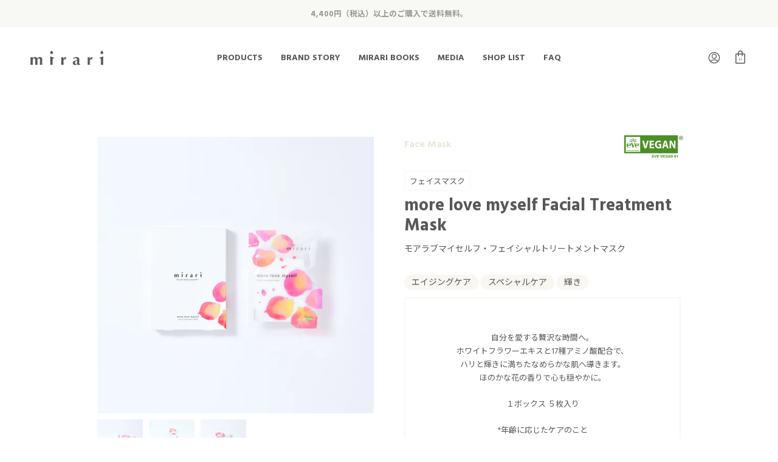

--- FILE ---
content_type: text/html; charset=utf-8
request_url: https://mirari.jp/collections/face-mask/products/more-love-myself?variant=32922090504226
body_size: 56783
content:
<!doctype html>
<html class="no-js no-touch supports-no-cookies" lang="ja">
<head>
 
<!-- Google Tag Manager -->
  <script>(function(w,d,s,l,i){w[l]=w[l]||[];w[l].push({'gtm.start':
              new Date().getTime(),event:'gtm.js'});var f=d.getElementsByTagName(s)[0],
            j=d.createElement(s),dl=l!='dataLayer'?'&l='+l:'';j.async=true;j.src=
            'https://www.googletagmanager.com/gtm.js?id='+i+dl;f.parentNode.insertBefore(j,f);
    })(window,document,'script','dataLayer','GTM-WZ2HFHQ');</script>
  <!-- End Google Tag Manager -->
  <meta charset="UTF-8">
  <meta name="viewport" content="width=device-width, initial-scale=1.0">
  <meta name="theme-color" content="#f8f8f5">
  <link rel="canonical" href="https://mirari.jp/products/more-love-myself">

  <!-- ======================= Broadcast Theme V3.2.0 ========================= -->

  <link rel="preconnect" href="https://cdn.shopify.com" crossorigin>
  <link rel="preconnect" href="https://fonts.shopify.com" crossorigin>
  <link rel="preconnect" href="https://monorail-edge.shopifysvc.com" crossorigin>

  <link rel="preload" href="//mirari.jp/cdn/shop/t/20/assets/lazysizes.js?v=111431644619468174291760368086" as="script">
  <link rel="preload" href="//mirari.jp/cdn/shop/t/20/assets/vendor.js?v=54846291969275285991760368087" as="script">
  <link rel="preload" href="//mirari.jp/cdn/shop/t/20/assets/theme.js?v=118534774434961863051760368087" as="script">
  <link rel="preload" href="//mirari.jp/cdn/shop/t/20/assets/theme.css?v=106774715885326899901769414490" as="style">
    <link rel="shortcut icon" href="//mirari.jp/cdn/shop/files/01_ca202ba5-041c-4d55-a588-8869527ce2e1_32x32.png?v=1654236927" type="image/png" />
  

  <!-- Title and description ================================================ -->
  
  <title>
    
    mirari｜more love myself Facial Treatment Mask
    
    
    
  </title>

  
    <meta name="description" content="ビーガンコスメティクスmirariのオンラインショップです。「more love myself」は、自分自身のことをもっと愛するための贅沢な時間になりますように、その想いを込めて作ったフェイシャルトリートメントマスクです。">
  

  

<meta property="og:site_name" content="mirari">
<meta property="og:url" content="https://mirari.jp/products/more-love-myself">
<meta property="og:title" content="mirari｜more love myself Facial Treatment Mask">
<meta property="og:type" content="product">
<meta property="og:description" content="ビーガンコスメティクスmirariのオンラインショップです。「more love myself」は、自分自身のことをもっと愛するための贅沢な時間になりますように、その想いを込めて作ったフェイシャルトリートメントマスクです。"><meta property="og:image" content="http://mirari.jp/cdn/shop/files/Group760_6558c9fd-186b-4289-8a89-ce7026342860.jpg?v=1762809120">
  <meta property="og:image:secure_url" content="https://mirari.jp/cdn/shop/files/Group760_6558c9fd-186b-4289-8a89-ce7026342860.jpg?v=1762809120">
  <meta property="og:image:width" content="4096">
  <meta property="og:image:height" content="4096"><meta property="og:price:amount" content="3,300">
  <meta property="og:price:currency" content="JPY"><meta name="twitter:card" content="summary_large_image">
<meta name="twitter:title" content="mirari｜more love myself Facial Treatment Mask">
<meta name="twitter:description" content="ビーガンコスメティクスmirariのオンラインショップです。「more love myself」は、自分自身のことをもっと愛するための贅沢な時間になりますように、その想いを込めて作ったフェイシャルトリートメントマスクです。">

  <!-- CSS ================================================================== -->

  <link href="//mirari.jp/cdn/shop/t/20/assets/font-settings.css?v=27350627018972766121762169326" rel="stylesheet" type="text/css" media="all" />

  
<style data-shopify>

:root {


---color-video-bg: #f2f2f2;


---color-bg: #ffffff;
---color-bg-secondary: #ffffff;
---color-bg-rgb: 255, 255, 255;

---color-text-dark: #372c2c;
---color-text: #595757;
---color-text-light: #8b8989;


/* === Opacity shades of grey ===*/
---color-a5:  rgba(89, 87, 87, 0.05);
---color-a10: rgba(89, 87, 87, 0.1);
---color-a15: rgba(89, 87, 87, 0.15);
---color-a20: rgba(89, 87, 87, 0.2);
---color-a25: rgba(89, 87, 87, 0.25);
---color-a30: rgba(89, 87, 87, 0.3);
---color-a35: rgba(89, 87, 87, 0.35);
---color-a40: rgba(89, 87, 87, 0.4);
---color-a45: rgba(89, 87, 87, 0.45);
---color-a50: rgba(89, 87, 87, 0.5);
---color-a55: rgba(89, 87, 87, 0.55);
---color-a60: rgba(89, 87, 87, 0.6);
---color-a65: rgba(89, 87, 87, 0.65);
---color-a70: rgba(89, 87, 87, 0.7);
---color-a75: rgba(89, 87, 87, 0.75);
---color-a80: rgba(89, 87, 87, 0.8);
---color-a85: rgba(89, 87, 87, 0.85);
---color-a90: rgba(89, 87, 87, 0.9);
---color-a95: rgba(89, 87, 87, 0.95);

---color-border: rgb(255, 255, 255);
---color-border-light: #ffffff;
---color-border-hairline: #f7f7f7;
---color-border-dark: #cccccc;/* === Bright color ===*/
---color-primary: #595757;
---color-primary-hover: #372c2c;
---color-primary-fade: rgba(89, 87, 87, 0.05);
---color-primary-fade-hover: rgba(89, 87, 87, 0.1);---color-primary-opposite: #ffffff;


/* === Secondary Color ===*/
---color-secondary: #f8f8f5;
---color-secondary-hover: #dedec3;
---color-secondary-fade: rgba(248, 248, 245, 0.05);
---color-secondary-fade-hover: rgba(248, 248, 245, 0.1);---color-secondary-opposite: #000000;


/* === link Color ===*/
---color-link: #595757;
---color-link-hover: #f8f8f5;
---color-link-fade: rgba(89, 87, 87, 0.05);
---color-link-fade-hover: rgba(89, 87, 87, 0.1);---color-link-opposite: #ffffff;


/* === Product grid sale tags ===*/
---color-sale-bg: #eccecd;
---color-sale-text: #ffffff;---color-sale-text-secondary: #eccecd;

/* === Product grid badges ===*/
---color-badge-bg: #ffffff;
---color-badge-text: #595757;

/* === Helper colors for form error states ===*/
---color-error: var(---color-primary);
---color-error-bg: var(---color-primary-fade);



  ---radius: 300px;
  ---radius-sm: 3px;


---color-announcement-bg: #fff980;
---color-announcement-text: #2e2e2e;
---color-announcement-border: #c0bc67;

---color-header-bg: #ffffff;
---color-header-link: #595757;
---color-header-link-hover: #595757;

---color-menu-bg: #ffffff;
---color-menu-border: #ffffff;
---color-menu-link: #595757;
---color-menu-link-hover: #595757;
---color-submenu-bg: #ffffff;
---color-submenu-link: #595757;
---color-submenu-link-hover: #595757;
---color-menu-transparent: #ffffff;

---color-footer-bg: #fafafa;
---color-footer-text: #595757;
---color-footer-link: #595757;
---color-footer-link-hover: #f8f8f5;
---color-footer-border: #2e2e2e;

/* === Custom Cursor ===*/

--icon-zoom-in: url( "//mirari.jp/cdn/shop/t/20/assets/icon-zoom-in.svg?v=126996651526054293301760368086" );
--icon-zoom-out: url( "//mirari.jp/cdn/shop/t/20/assets/icon-zoom-out.svg?v=128675709041987423641760368086" );

/* === Typography ===*/
---product-grid-aspect-ratio: 100%;
---product-grid-size-piece: 10;


---font-weight-body: 600;
---font-weight-body-bold: 700;


---font-stack-body: 'Hind', 'Noto Sans JP', sans-serif;
---font-style-body: normal;
---font-adjust-body: 1.0;

---font-weight-heading: 900;
---font-weight-heading-bold: 700;


---font-stack-heading: 'Hind', 'Noto Sans JP', sans-serif;
---font-style-heading: normal;
---font-adjust-heading: 1.0;


---font-stack-nav: 'Hind', 'Noto Sans JP', sans-serif;
---font-style-nav: normal;
---font-adjust-nav: 1.0;

---font-weight-nav: 600;
---font-weight-nav-bold: 700;

---font-size-base: 1.0rem;
---font-size-base-percent: 1.0;

---ico-select: url("//mirari.jp/cdn/shop/t/20/assets/ico-select.svg?v=115630813262522069291760368086");


/* === Parallax ===*/
---parallax-strength-min: 150.0%;
---parallax-strength-max: 160.0%;




  
  --theme-color: #D6E2D4;
  --theme-color: #F8F7F2;
  ---mirari-gray: #FAFAFA;

}

</style>


  <link href="//mirari.jp/cdn/shop/t/20/assets/theme.css?v=106774715885326899901769414490" rel="stylesheet" type="text/css" media="all" />

  <script>
    if (window.navigator.userAgent.indexOf('MSIE ') > 0 || window.navigator.userAgent.indexOf('Trident/') > 0) {
      document.documentElement.className = document.documentElement.className + ' ie';

      var scripts = document.getElementsByTagName('script')[0];
      var polyfill = document.createElement("script");
      polyfill.defer = true;
      polyfill.src = "//mirari.jp/cdn/shop/t/20/assets/ie11.js?v=144489047535103983231760368086";

      scripts.parentNode.insertBefore(polyfill, scripts);
    } else {
      document.documentElement.className = document.documentElement.className.replace('no-js', 'js');
    }

    window.lazySizesConfig = window.lazySizesConfig || {};
    window.lazySizesConfig.preloadAfterLoad = true;

    let root = '/';
    if (root[root.length - 1] !== '/') {
      root = `${root}/`;
    }

    window.theme = {
      routes: {
        root: root,
        cart: '/cart',
        cart_add_url: '/cart/add',
        product_recommendations_url: '/recommendations/products',
        search_url: '/search',
        addresses_url: '/account/addresses'
      },
      assets: {
        photoswipe: '//mirari.jp/cdn/shop/t/20/assets/photoswipe.js?v=108660782622152556431760368086',
        smoothscroll: '//mirari.jp/cdn/shop/t/20/assets/smoothscroll.js?v=37906625415260927261760368087',
        swatches: '//mirari.jp/cdn/shop/t/20/assets/swatches.json?v=184343565545568312921760369587',
        base: "//mirari.jp/cdn/shop/t/20/assets/",
        no_image: "//mirari.jp/cdn/shopifycloud/storefront/assets/no-image-2048-a2addb12_1024x.gif",
      },
      strings: {
        addToCart: "カートに入れる",
        soldOut: "sold out",
        from: "From",
        preOrder: "受注生産",
        sale: "セール",
        subscription: "定期販売",
        unavailable: "Unavailable",
        unitPrice: "Unit price",
        unitPriceSeparator: "per",
        resultsFor: "検索結果：",
        noResultsFor: "検索結果はありませんでした：",
        shippingCalcSubmitButton: "送料を確認する",
        shippingCalcSubmitButtonDisabled: "計算中です",
        selectValue: "Select value",
        oneColor: "color",
        otherColor: "colors",
        upsellAddToCart: "カートに入れる",
        free: "無料"
      },
      settings: {
        customerLoggedIn: false,
        cartDrawerEnabled: false,
        enableQuickAdd: false,
        transparentHeader: false,
      },
      moneyFormat: "¥{{amount_no_decimals}}",
      moneyWithCurrencyFormat: "¥{{amount_no_decimals}} JPY",
      info: {
        name: 'broadcast'
      },
      version: '3.2.0'
    };
  </script>

  

  <!-- Theme Javascript ============================================================== -->
  <script src="//mirari.jp/cdn/shop/t/20/assets/lazysizes.js?v=111431644619468174291760368086" async="async"></script>
  <script src="//mirari.jp/cdn/shop/t/20/assets/vendor.js?v=54846291969275285991760368087" defer="defer"></script>
  <script src="//mirari.jp/cdn/shop/t/20/assets/theme.js?v=118534774434961863051760368087" defer="defer"></script>

  <!-- Shopify app scripts =========================================================== -->

  <script>window.performance && window.performance.mark && window.performance.mark('shopify.content_for_header.start');</script><meta name="facebook-domain-verification" content="mnty4ra8lpf6uu1pchdjgyopfpakke">
<meta id="shopify-digital-wallet" name="shopify-digital-wallet" content="/28020834338/digital_wallets/dialog">
<meta name="shopify-checkout-api-token" content="d76c4380a829395ae69ff10edd835ae3">
<meta id="in-context-paypal-metadata" data-shop-id="28020834338" data-venmo-supported="false" data-environment="production" data-locale="ja_JP" data-paypal-v4="true" data-currency="JPY">
<link rel="alternate" type="application/json+oembed" href="https://mirari.jp/products/more-love-myself.oembed">
<script async="async" src="/checkouts/internal/preloads.js?locale=ja-JP"></script>
<link rel="preconnect" href="https://shop.app" crossorigin="anonymous">
<script async="async" src="https://shop.app/checkouts/internal/preloads.js?locale=ja-JP&shop_id=28020834338" crossorigin="anonymous"></script>
<script id="apple-pay-shop-capabilities" type="application/json">{"shopId":28020834338,"countryCode":"JP","currencyCode":"JPY","merchantCapabilities":["supports3DS"],"merchantId":"gid:\/\/shopify\/Shop\/28020834338","merchantName":"mirari","requiredBillingContactFields":["postalAddress","email","phone"],"requiredShippingContactFields":["postalAddress","email","phone"],"shippingType":"shipping","supportedNetworks":["visa","masterCard","amex","jcb","discover"],"total":{"type":"pending","label":"mirari","amount":"1.00"},"shopifyPaymentsEnabled":true,"supportsSubscriptions":true}</script>
<script id="shopify-features" type="application/json">{"accessToken":"d76c4380a829395ae69ff10edd835ae3","betas":["rich-media-storefront-analytics"],"domain":"mirari.jp","predictiveSearch":false,"shopId":28020834338,"locale":"ja"}</script>
<script>var Shopify = Shopify || {};
Shopify.shop = "mirari-jp.myshopify.com";
Shopify.locale = "ja";
Shopify.currency = {"active":"JPY","rate":"1.0"};
Shopify.country = "JP";
Shopify.theme = {"name":"mirari 5th Anniversary Theme","id":181857714455,"schema_name":"Broadcast","schema_version":"3.2.0","theme_store_id":null,"role":"main"};
Shopify.theme.handle = "null";
Shopify.theme.style = {"id":null,"handle":null};
Shopify.cdnHost = "mirari.jp/cdn";
Shopify.routes = Shopify.routes || {};
Shopify.routes.root = "/";</script>
<script type="module">!function(o){(o.Shopify=o.Shopify||{}).modules=!0}(window);</script>
<script>!function(o){function n(){var o=[];function n(){o.push(Array.prototype.slice.apply(arguments))}return n.q=o,n}var t=o.Shopify=o.Shopify||{};t.loadFeatures=n(),t.autoloadFeatures=n()}(window);</script>
<script>
  window.ShopifyPay = window.ShopifyPay || {};
  window.ShopifyPay.apiHost = "shop.app\/pay";
  window.ShopifyPay.redirectState = null;
</script>
<script id="shop-js-analytics" type="application/json">{"pageType":"product"}</script>
<script defer="defer" async type="module" src="//mirari.jp/cdn/shopifycloud/shop-js/modules/v2/client.init-shop-cart-sync_CHE6QNUr.ja.esm.js"></script>
<script defer="defer" async type="module" src="//mirari.jp/cdn/shopifycloud/shop-js/modules/v2/chunk.common_D98kRh4-.esm.js"></script>
<script defer="defer" async type="module" src="//mirari.jp/cdn/shopifycloud/shop-js/modules/v2/chunk.modal_BNwoMci-.esm.js"></script>
<script type="module">
  await import("//mirari.jp/cdn/shopifycloud/shop-js/modules/v2/client.init-shop-cart-sync_CHE6QNUr.ja.esm.js");
await import("//mirari.jp/cdn/shopifycloud/shop-js/modules/v2/chunk.common_D98kRh4-.esm.js");
await import("//mirari.jp/cdn/shopifycloud/shop-js/modules/v2/chunk.modal_BNwoMci-.esm.js");

  window.Shopify.SignInWithShop?.initShopCartSync?.({"fedCMEnabled":true,"windoidEnabled":true});

</script>
<script>
  window.Shopify = window.Shopify || {};
  if (!window.Shopify.featureAssets) window.Shopify.featureAssets = {};
  window.Shopify.featureAssets['shop-js'] = {"shop-cart-sync":["modules/v2/client.shop-cart-sync_Fn6E0AvD.ja.esm.js","modules/v2/chunk.common_D98kRh4-.esm.js","modules/v2/chunk.modal_BNwoMci-.esm.js"],"init-fed-cm":["modules/v2/client.init-fed-cm_sYFpctDP.ja.esm.js","modules/v2/chunk.common_D98kRh4-.esm.js","modules/v2/chunk.modal_BNwoMci-.esm.js"],"shop-toast-manager":["modules/v2/client.shop-toast-manager_Cm6TtnXd.ja.esm.js","modules/v2/chunk.common_D98kRh4-.esm.js","modules/v2/chunk.modal_BNwoMci-.esm.js"],"init-shop-cart-sync":["modules/v2/client.init-shop-cart-sync_CHE6QNUr.ja.esm.js","modules/v2/chunk.common_D98kRh4-.esm.js","modules/v2/chunk.modal_BNwoMci-.esm.js"],"shop-button":["modules/v2/client.shop-button_CZ95wHjv.ja.esm.js","modules/v2/chunk.common_D98kRh4-.esm.js","modules/v2/chunk.modal_BNwoMci-.esm.js"],"init-windoid":["modules/v2/client.init-windoid_BTB72QS9.ja.esm.js","modules/v2/chunk.common_D98kRh4-.esm.js","modules/v2/chunk.modal_BNwoMci-.esm.js"],"shop-cash-offers":["modules/v2/client.shop-cash-offers_BFHBnhKY.ja.esm.js","modules/v2/chunk.common_D98kRh4-.esm.js","modules/v2/chunk.modal_BNwoMci-.esm.js"],"pay-button":["modules/v2/client.pay-button_DTH50Rzq.ja.esm.js","modules/v2/chunk.common_D98kRh4-.esm.js","modules/v2/chunk.modal_BNwoMci-.esm.js"],"init-customer-accounts":["modules/v2/client.init-customer-accounts_BUGn0cIS.ja.esm.js","modules/v2/client.shop-login-button_B-yi3nMN.ja.esm.js","modules/v2/chunk.common_D98kRh4-.esm.js","modules/v2/chunk.modal_BNwoMci-.esm.js"],"avatar":["modules/v2/client.avatar_BTnouDA3.ja.esm.js"],"checkout-modal":["modules/v2/client.checkout-modal_B9SXRRFG.ja.esm.js","modules/v2/chunk.common_D98kRh4-.esm.js","modules/v2/chunk.modal_BNwoMci-.esm.js"],"init-shop-for-new-customer-accounts":["modules/v2/client.init-shop-for-new-customer-accounts_CoX20XDP.ja.esm.js","modules/v2/client.shop-login-button_B-yi3nMN.ja.esm.js","modules/v2/chunk.common_D98kRh4-.esm.js","modules/v2/chunk.modal_BNwoMci-.esm.js"],"init-customer-accounts-sign-up":["modules/v2/client.init-customer-accounts-sign-up_CSeMJfz-.ja.esm.js","modules/v2/client.shop-login-button_B-yi3nMN.ja.esm.js","modules/v2/chunk.common_D98kRh4-.esm.js","modules/v2/chunk.modal_BNwoMci-.esm.js"],"init-shop-email-lookup-coordinator":["modules/v2/client.init-shop-email-lookup-coordinator_DazyVOqY.ja.esm.js","modules/v2/chunk.common_D98kRh4-.esm.js","modules/v2/chunk.modal_BNwoMci-.esm.js"],"shop-follow-button":["modules/v2/client.shop-follow-button_DjSWKMco.ja.esm.js","modules/v2/chunk.common_D98kRh4-.esm.js","modules/v2/chunk.modal_BNwoMci-.esm.js"],"shop-login-button":["modules/v2/client.shop-login-button_B-yi3nMN.ja.esm.js","modules/v2/chunk.common_D98kRh4-.esm.js","modules/v2/chunk.modal_BNwoMci-.esm.js"],"shop-login":["modules/v2/client.shop-login_BdZnYXk6.ja.esm.js","modules/v2/chunk.common_D98kRh4-.esm.js","modules/v2/chunk.modal_BNwoMci-.esm.js"],"lead-capture":["modules/v2/client.lead-capture_emq1eXKF.ja.esm.js","modules/v2/chunk.common_D98kRh4-.esm.js","modules/v2/chunk.modal_BNwoMci-.esm.js"],"payment-terms":["modules/v2/client.payment-terms_CeWs54sX.ja.esm.js","modules/v2/chunk.common_D98kRh4-.esm.js","modules/v2/chunk.modal_BNwoMci-.esm.js"]};
</script>
<script>(function() {
  var isLoaded = false;
  function asyncLoad() {
    if (isLoaded) return;
    isLoaded = true;
    var urls = ["https:\/\/egw-app.herokuapp.com\/get_script\/a47eba32dbf811ec8ce5a2238d493b5a.js?v=301181\u0026shop=mirari-jp.myshopify.com","https:\/\/cdn.autoketing.org\/sdk-cdn\/popup-fullsize\/dist\/popup-fullsize-embed.js?t=1682526689929503803\u0026shop=mirari-jp.myshopify.com","https:\/\/cdn.autoketing.org\/sdk-cdn\/popup-fullsize\/dist\/popup-fullsize-embed.js?t=1682526689929746214\u0026shop=mirari-jp.myshopify.com","https:\/\/cdn.autoketing.org\/sdk-cdn\/popup-fullsize\/dist\/popup-fullsize-embed.js?t=1682526690061335906\u0026shop=mirari-jp.myshopify.com","https:\/\/cdn.autoketing.org\/sdk-cdn\/popup-fullsize\/dist\/popup-fullsize-embed.js?t=1682526690100608574\u0026shop=mirari-jp.myshopify.com","https:\/\/cdn.autoketing.org\/sdk-cdn\/popup-fullsize\/dist\/popup-fullsize-embed.js?t=1682526690258114678\u0026shop=mirari-jp.myshopify.com","https:\/\/storage.nfcube.com\/instafeed-92b3e3e420b2ab97c33fa3fe294cd386.js?shop=mirari-jp.myshopify.com","\/\/backinstock.useamp.com\/widget\/30550_1767155724.js?category=bis\u0026v=6\u0026shop=mirari-jp.myshopify.com"];
    for (var i = 0; i < urls.length; i++) {
      var s = document.createElement('script');
      s.type = 'text/javascript';
      s.async = true;
      s.src = urls[i];
      var x = document.getElementsByTagName('script')[0];
      x.parentNode.insertBefore(s, x);
    }
  };
  if(window.attachEvent) {
    window.attachEvent('onload', asyncLoad);
  } else {
    window.addEventListener('load', asyncLoad, false);
  }
})();</script>
<script id="__st">var __st={"a":28020834338,"offset":32400,"reqid":"c951c825-6ad2-4a14-afa6-b9dfbd472264-1769646231","pageurl":"mirari.jp\/collections\/face-mask\/products\/more-love-myself?variant=32922090504226","u":"59583d217d96","p":"product","rtyp":"product","rid":4812216205346};</script>
<script>window.ShopifyPaypalV4VisibilityTracking = true;</script>
<script id="captcha-bootstrap">!function(){'use strict';const t='contact',e='account',n='new_comment',o=[[t,t],['blogs',n],['comments',n],[t,'customer']],c=[[e,'customer_login'],[e,'guest_login'],[e,'recover_customer_password'],[e,'create_customer']],r=t=>t.map((([t,e])=>`form[action*='/${t}']:not([data-nocaptcha='true']) input[name='form_type'][value='${e}']`)).join(','),a=t=>()=>t?[...document.querySelectorAll(t)].map((t=>t.form)):[];function s(){const t=[...o],e=r(t);return a(e)}const i='password',u='form_key',d=['recaptcha-v3-token','g-recaptcha-response','h-captcha-response',i],f=()=>{try{return window.sessionStorage}catch{return}},m='__shopify_v',_=t=>t.elements[u];function p(t,e,n=!1){try{const o=window.sessionStorage,c=JSON.parse(o.getItem(e)),{data:r}=function(t){const{data:e,action:n}=t;return t[m]||n?{data:e,action:n}:{data:t,action:n}}(c);for(const[e,n]of Object.entries(r))t.elements[e]&&(t.elements[e].value=n);n&&o.removeItem(e)}catch(o){console.error('form repopulation failed',{error:o})}}const l='form_type',E='cptcha';function T(t){t.dataset[E]=!0}const w=window,h=w.document,L='Shopify',v='ce_forms',y='captcha';let A=!1;((t,e)=>{const n=(g='f06e6c50-85a8-45c8-87d0-21a2b65856fe',I='https://cdn.shopify.com/shopifycloud/storefront-forms-hcaptcha/ce_storefront_forms_captcha_hcaptcha.v1.5.2.iife.js',D={infoText:'hCaptchaによる保護',privacyText:'プライバシー',termsText:'利用規約'},(t,e,n)=>{const o=w[L][v],c=o.bindForm;if(c)return c(t,g,e,D).then(n);var r;o.q.push([[t,g,e,D],n]),r=I,A||(h.body.append(Object.assign(h.createElement('script'),{id:'captcha-provider',async:!0,src:r})),A=!0)});var g,I,D;w[L]=w[L]||{},w[L][v]=w[L][v]||{},w[L][v].q=[],w[L][y]=w[L][y]||{},w[L][y].protect=function(t,e){n(t,void 0,e),T(t)},Object.freeze(w[L][y]),function(t,e,n,w,h,L){const[v,y,A,g]=function(t,e,n){const i=e?o:[],u=t?c:[],d=[...i,...u],f=r(d),m=r(i),_=r(d.filter((([t,e])=>n.includes(e))));return[a(f),a(m),a(_),s()]}(w,h,L),I=t=>{const e=t.target;return e instanceof HTMLFormElement?e:e&&e.form},D=t=>v().includes(t);t.addEventListener('submit',(t=>{const e=I(t);if(!e)return;const n=D(e)&&!e.dataset.hcaptchaBound&&!e.dataset.recaptchaBound,o=_(e),c=g().includes(e)&&(!o||!o.value);(n||c)&&t.preventDefault(),c&&!n&&(function(t){try{if(!f())return;!function(t){const e=f();if(!e)return;const n=_(t);if(!n)return;const o=n.value;o&&e.removeItem(o)}(t);const e=Array.from(Array(32),(()=>Math.random().toString(36)[2])).join('');!function(t,e){_(t)||t.append(Object.assign(document.createElement('input'),{type:'hidden',name:u})),t.elements[u].value=e}(t,e),function(t,e){const n=f();if(!n)return;const o=[...t.querySelectorAll(`input[type='${i}']`)].map((({name:t})=>t)),c=[...d,...o],r={};for(const[a,s]of new FormData(t).entries())c.includes(a)||(r[a]=s);n.setItem(e,JSON.stringify({[m]:1,action:t.action,data:r}))}(t,e)}catch(e){console.error('failed to persist form',e)}}(e),e.submit())}));const S=(t,e)=>{t&&!t.dataset[E]&&(n(t,e.some((e=>e===t))),T(t))};for(const o of['focusin','change'])t.addEventListener(o,(t=>{const e=I(t);D(e)&&S(e,y())}));const B=e.get('form_key'),M=e.get(l),P=B&&M;t.addEventListener('DOMContentLoaded',(()=>{const t=y();if(P)for(const e of t)e.elements[l].value===M&&p(e,B);[...new Set([...A(),...v().filter((t=>'true'===t.dataset.shopifyCaptcha))])].forEach((e=>S(e,t)))}))}(h,new URLSearchParams(w.location.search),n,t,e,['guest_login'])})(!0,!0)}();</script>
<script integrity="sha256-4kQ18oKyAcykRKYeNunJcIwy7WH5gtpwJnB7kiuLZ1E=" data-source-attribution="shopify.loadfeatures" defer="defer" src="//mirari.jp/cdn/shopifycloud/storefront/assets/storefront/load_feature-a0a9edcb.js" crossorigin="anonymous"></script>
<script crossorigin="anonymous" defer="defer" src="//mirari.jp/cdn/shopifycloud/storefront/assets/shopify_pay/storefront-65b4c6d7.js?v=20250812"></script>
<script data-source-attribution="shopify.dynamic_checkout.dynamic.init">var Shopify=Shopify||{};Shopify.PaymentButton=Shopify.PaymentButton||{isStorefrontPortableWallets:!0,init:function(){window.Shopify.PaymentButton.init=function(){};var t=document.createElement("script");t.src="https://mirari.jp/cdn/shopifycloud/portable-wallets/latest/portable-wallets.ja.js",t.type="module",document.head.appendChild(t)}};
</script>
<script data-source-attribution="shopify.dynamic_checkout.buyer_consent">
  function portableWalletsHideBuyerConsent(e){var t=document.getElementById("shopify-buyer-consent"),n=document.getElementById("shopify-subscription-policy-button");t&&n&&(t.classList.add("hidden"),t.setAttribute("aria-hidden","true"),n.removeEventListener("click",e))}function portableWalletsShowBuyerConsent(e){var t=document.getElementById("shopify-buyer-consent"),n=document.getElementById("shopify-subscription-policy-button");t&&n&&(t.classList.remove("hidden"),t.removeAttribute("aria-hidden"),n.addEventListener("click",e))}window.Shopify?.PaymentButton&&(window.Shopify.PaymentButton.hideBuyerConsent=portableWalletsHideBuyerConsent,window.Shopify.PaymentButton.showBuyerConsent=portableWalletsShowBuyerConsent);
</script>
<script data-source-attribution="shopify.dynamic_checkout.cart.bootstrap">document.addEventListener("DOMContentLoaded",(function(){function t(){return document.querySelector("shopify-accelerated-checkout-cart, shopify-accelerated-checkout")}if(t())Shopify.PaymentButton.init();else{new MutationObserver((function(e,n){t()&&(Shopify.PaymentButton.init(),n.disconnect())})).observe(document.body,{childList:!0,subtree:!0})}}));
</script>
<link id="shopify-accelerated-checkout-styles" rel="stylesheet" media="screen" href="https://mirari.jp/cdn/shopifycloud/portable-wallets/latest/accelerated-checkout-backwards-compat.css" crossorigin="anonymous">
<style id="shopify-accelerated-checkout-cart">
        #shopify-buyer-consent {
  margin-top: 1em;
  display: inline-block;
  width: 100%;
}

#shopify-buyer-consent.hidden {
  display: none;
}

#shopify-subscription-policy-button {
  background: none;
  border: none;
  padding: 0;
  text-decoration: underline;
  font-size: inherit;
  cursor: pointer;
}

#shopify-subscription-policy-button::before {
  box-shadow: none;
}

      </style>

<script>window.performance && window.performance.mark && window.performance.mark('shopify.content_for_header.end');</script>
<script>
  var shopEpMetafield = {"point_campaign":false,"updated_at":"2026-01-28T23:35:15.844159Z","stealth_mode":false,"currency_value":100,"live":true,"point_value":5,"tier_rules":{"86cb002a-d0bf-11ec-8b09-827b1e488ab8":{"name":"デフォルト","currency_value":100,"point_value":5,"percentage":5.0,"currency_spent_requirement":0,"free_shipping":false}},"include_tax":true,"percentage":5.0,"point_rules":{"86cb002a-d0bf-11ec-8b09-827b1e488ab8":{"currency_value":100,"point_value":5,"percentage":5.0,"free_shipping":false}},"reward_currency_value":1,"reward_point_value":1,"reward_rules":{"signup":{"active":true,"type":"signup","period":null,"point_value":500,"customer_maximum_count":1,"delay_days":0,"maximum_count":null,"period_unit":null}},"shipping_codes":[]};

  if (shopEpMetafield) {
    var easyPointsSession = sessionStorage.getItem("easyPoints");
    easyPointsSession = easyPointsSession ? JSON.parse(easyPointsSession) : {};

    easyPointsSession.widgetHidden = !shopEpMetafield.widget;
    easyPointsSession.shopMetafieldUpdatedAt = shopEpMetafield.updated_at;

    
      var customerEpMetafield = null;
    

    if (customerEpMetafield) {
      easyPointsSession.pointBalance = customerEpMetafield.balance;
      easyPointsSession.expirationDate = customerEpMetafield.expiration_date;

      easyPointsSession.customerPointRulePercentage = parseInt(customerEpMetafield.percentage);
      easyPointsSession.customerPointRulePointValue = parseInt(customerEpMetafield.point_value);
      easyPointsSession.customerPointRuleCurrencyValue = parseInt(customerEpMetafield.currency_value);
      easyPointsSession.tierName = customerEpMetafield.tier;

      if (customerEpMetafield.tier_maintenance_data) {
        easyPointsSession.rankMaintenanceData = customerEpMetafield.tier_maintenance_data.maintenance_data;
        easyPointsSession.rankAdvancementData = customerEpMetafield.tier_maintenance_data.advancement_data;
      }

      if (typeof customerEpMetafield.coupon_value === "number" && customerEpMetafield.coupon_value > 0) {
        easyPointsSession.appliedDiscount = customerEpMetafield.coupon_value;
        easyPointsSession.appliedDiscountCurrency = customerEpMetafield.coupon_currency;
      } else {
        delete easyPointsSession.appliedDiscount;
        delete easyPointsSession.appliedDiscountCurrency;
      }
    } else {
      easyPointsSession.customerPointRulePercentage = parseInt(shopEpMetafield.percentage);
      easyPointsSession.customerPointRulePointValue = parseInt(shopEpMetafield.point_value);
      easyPointsSession.customerPointRuleCurrencyValue = parseInt(shopEpMetafield.currency_value);

      delete easyPointsSession.pointBalance;
      delete easyPointsSession.expirationDate;
      delete easyPointsSession.tierName;
      delete easyPointsSession.rankMaintenanceData;
      delete easyPointsSession.rankAdvancementData;
      delete easyPointsSession.appliedDiscount;
      delete easyPointsSession.appliedDiscountCurrency;
    }

    sessionStorage.setItem("easyPoints", JSON.stringify(easyPointsSession));
  }
</script>

<link href="//mirari.jp/cdn/shop/t/20/assets/easy_points.css?v=71010169501601634521760368086" rel="stylesheet" type="text/css" media="all" />
<script src="//mirari.jp/cdn/shop/t/20/assets/easy_points.js?v=104076972308158983211760368086" type="text/javascript"></script>
<link href="//mirari.jp/cdn/shop/t/20/assets/easy_points_integration.css?v=169401111948656105941763032082" rel="stylesheet" type="text/css" media="all" />
<script src="//mirari.jp/cdn/shop/t/20/assets/easy_points_integration.min.js?v=151911802928035854281760368086" type="text/javascript"></script>
<script src="//mirari.jp/cdn/shopifycloud/storefront/assets/themes_support/option_selection-b017cd28.js" type="text/javascript"></script>
<meta name="facebook-domain-verification" content="mnty4ra8lpf6uu1pchdjgyopfpakke" />
<link rel="dns-prefetch" href="https://cdn.secomapp.com/">
<link rel="dns-prefetch" href="https://ajax.googleapis.com/">
<link rel="dns-prefetch" href="https://cdnjs.cloudflare.com/">
<link rel="preload" as="stylesheet" href="//mirari.jp/cdn/shop/t/20/assets/sca-pp.css?v=178374312540912810101760368087">

<link rel="stylesheet" href="//mirari.jp/cdn/shop/t/20/assets/sca-pp.css?v=178374312540912810101760368087">
 <script>
  
  SCAPPShop = {};
    
  </script> 
<!-- BEGIN app block: shopify://apps/gsc-instagram-feed/blocks/embed/96970b1b-b770-454f-b16b-51f47e1aa4ed --><script>
  try {
    window.GSC_INSTAFEED_WIDGETS = [{"key":"GSC-YSeXfIXYHfTtRIE","popup":{"avatar":true,"caption":true,"username":true,"likeCount":true,"permalink":true,"commentsCount":true,"permalinkText":"View post"},"blocks":[{"id":"heading-TomMtuqHWLIT","type":"heading","align":"center","color":"#000000","value":"","enabled":true,"padding":{"mobile":{},"desktop":{}},"fontWeight":"600","textTransform":"unset","mobileFontSize":"24px","desktopFontSize":"28px"},{"id":"text-MgXyPinPItXO","type":"text","align":"center","color":"#616161","value":"","enabled":true,"padding":{"mobile":{"bottom":"8px"},"desktop":{"bottom":"12px"}},"fontWeight":"400","textTransform":"unset","mobileFontSize":"14px","desktopFontSize":"16px"},{"id":"posts-LcqYEPlRQqvh","type":"posts","aspect":"4:3","radius":{"mobile":"8px","desktop":"12px"},"enabled":true,"padding":{"mobile":{},"desktop":{}},"hoverEffects":{"caption":false,"enabled":true,"instLogo":true,"likeCount":true,"commentsCount":true},"videoAutoplay":true,"mediaClickAction":"popup","showMediaTypeIcon":true},{"id":"button-vswxvsxAGpkv","href":"https://instagram.com/mirari_cosmetics","type":"button","label":"","width":"content","border":{"size":"2px","color":"#000000","enabled":false},"margin":{"mobile":{"top":"8px","left":"0px","right":"0px","bottom":"0px"},"desktop":{"top":"12px","left":"0px","right":"0px","bottom":"0px"}},"radius":{"value":"12px","enabled":true},"target":"_blank","enabled":true,"padding":{"mobile":{"top":"14px","left":"32px","right":"32px","bottom":"14px"},"desktop":{"top":"16px","left":"48px","right":"48px","bottom":"16px"}},"textColor":"#ffffff","background":{"blur":"0px","color":"#000000","enabled":true},"fontWeight":"600","textTransform":"unset","mobileFontSize":"13px","desktopFontSize":"15px","mobileLetterSpacing":"0","desktopLetterSpacing":"0.3px"}],"enabled":true,"general":{"breakpoint":"768px","updateInterval":"day"},"container":{"margin":{"mobile":{"top":"0px","left":"0px","right":"0px","bottom":"0px"},"desktop":{"top":"0px","left":"25px","right":"0px","bottom":"0px"}},"radius":{"value":"0px","enabled":true},"padding":{"mobile":{"top":"48px","left":"16px","right":"16px","bottom":"48px"},"desktop":{"top":"0px","left":"20px","right":"20px","bottom":"80px"}},"background":{"blur":"0px","color":"#ffffff","enabled":true},"containerWidthType":"full","containerWidthValue":"1024px"},"hasGscLogo":true,"mobileLayout":{"grid":{"gap":"4px","rowCount":2,"columnCount":3},"mode":"auto","variant":"carousel","carousel":{"gap":"4px","autoplay":{"speed":3,"enabled":true},"mediaCount":20,"columnCount":2},"autoConfig":{"grid":{"gap":"4px","rowCount":2,"columnCount":3},"variant":"carousel","carousel":{"gap":"4px","autoplay":{"speed":7,"enabled":true},"mediaCount":40,"columnCount":2}}},"desktopLayout":{"grid":{"gap":"12px","rowCount":2,"columnCount":5},"variant":"carousel","carousel":{"gap":"20px","arrows":"always","autoplay":{"speed":7,"enabled":true},"mediaCount":40,"columnCount":4}}},{"key":"GSC-wmYDqxjREkUJwAQ","popup":{"avatar":true,"caption":true,"username":true,"likeCount":true,"permalink":true,"commentsCount":true,"permalinkText":"View post"},"blocks":[{"id":"heading-kFCRQguXhheH","type":"heading","align":"center","color":"#000000","value":"Follow us on Instagram","enabled":true,"padding":{"mobile":{},"desktop":{}},"fontWeight":"600","textTransform":"unset","mobileFontSize":"24px","desktopFontSize":"28px"},{"id":"text-vgRUvwFulwOk","type":"text","align":"center","color":"#616161","value":"Join our community for daily inspiration and a closer look at our creations","enabled":true,"padding":{"mobile":{"bottom":"8px"},"desktop":{"bottom":"12px"}},"fontWeight":"400","textTransform":"unset","mobileFontSize":"14px","desktopFontSize":"16px"},{"id":"posts-NKfjzjdXQsIh","type":"posts","aspect":"1:1","radius":{"mobile":"8px","desktop":"12px"},"enabled":true,"padding":{"mobile":{},"desktop":{}},"hoverEffects":{"caption":false,"enabled":true,"instLogo":true,"likeCount":true,"commentsCount":true},"videoAutoplay":true,"mediaClickAction":"popup","showMediaTypeIcon":true},{"id":"button-DzMxPngYoZmE","href":"https://instagram.com/mirari_cosmetics","type":"button","label":"Visit Instagram","width":"content","border":{"size":"2px","color":"#000000","enabled":false},"margin":{"mobile":{"top":"8px","left":"0px","right":"0px","bottom":"0px"},"desktop":{"top":"12px","left":"0px","right":"0px","bottom":"0px"}},"radius":{"value":"12px","enabled":true},"target":"_blank","enabled":true,"padding":{"mobile":{"top":"14px","left":"32px","right":"32px","bottom":"14px"},"desktop":{"top":"16px","left":"48px","right":"48px","bottom":"16px"}},"textColor":"#ffffff","background":{"blur":"0px","color":"#000000","enabled":true},"fontWeight":"600","textTransform":"unset","mobileFontSize":"13px","desktopFontSize":"15px","mobileLetterSpacing":"0","desktopLetterSpacing":"0"}],"enabled":true,"general":{"breakpoint":"768px","updateInterval":"day"},"container":{"margin":{"mobile":{"top":"0px","left":"0px","right":"0px","bottom":"0px"},"desktop":{"top":"0px","left":"0px","right":"0px","bottom":"0px"}},"radius":{"value":"0px","enabled":true},"padding":{"mobile":{"top":"48px","left":"16px","right":"16px","bottom":"48px"},"desktop":{"top":"80px","left":"20px","right":"20px","bottom":"80px"}},"background":{"blur":"0px","color":"#ffffff","enabled":true},"containerWidthType":"full","containerWidthValue":"1024px"},"hasGscLogo":true,"mobileLayout":{"grid":{"gap":"4px","rowCount":2,"columnCount":3},"mode":"auto","variant":"carousel","carousel":{"gap":"4px","autoplay":{"speed":3,"enabled":true},"mediaCount":20,"columnCount":2},"autoConfig":{"grid":{"gap":"4px","rowCount":2,"columnCount":3},"variant":"carousel","carousel":{"gap":"4px","autoplay":{"speed":3,"enabled":true},"mediaCount":20,"columnCount":2}}},"desktopLayout":{"grid":{"gap":"12px","rowCount":2,"columnCount":5},"variant":"carousel","carousel":{"gap":"12px","arrows":"always","autoplay":{"speed":3,"enabled":true},"mediaCount":20,"columnCount":5}}},{"key":"GSC-kkCqGxThEMIisgU","popup":{"avatar":true,"caption":true,"username":true,"likeCount":true,"permalink":true,"commentsCount":true,"permalinkText":"View post"},"blocks":[{"id":"heading-vRKNVPbTlYeb","type":"heading","align":"center","color":"#000000","value":"Follow us on Instagram","enabled":true,"padding":{"mobile":{},"desktop":{}},"fontWeight":"600","textTransform":"unset","mobileFontSize":"24px","desktopFontSize":"28px"},{"id":"text-HKnRjTpGzqDz","type":"text","align":"center","color":"#616161","value":"Join our community for daily inspiration and a closer look at our creations","enabled":true,"padding":{"mobile":{"bottom":"8px"},"desktop":{"bottom":"12px"}},"fontWeight":"400","textTransform":"unset","mobileFontSize":"14px","desktopFontSize":"16px"},{"id":"posts-zHxEhStHOlvg","type":"posts","aspect":"1:1","radius":{"mobile":"8px","desktop":"12px"},"enabled":true,"padding":{"mobile":{},"desktop":{}},"hoverEffects":{"caption":false,"enabled":true,"instLogo":true,"likeCount":true,"commentsCount":true},"videoAutoplay":true,"mediaClickAction":"popup","showMediaTypeIcon":true},{"id":"button-YWpUjDkXCnfK","href":"https://instagram.com/mirari_cosmetics","type":"button","label":"Visit Instagram","width":"content","border":{"size":"2px","color":"#000000","enabled":false},"margin":{"mobile":{"top":"8px","left":"0px","right":"0px","bottom":"0px"},"desktop":{"top":"12px","left":"0px","right":"0px","bottom":"0px"}},"radius":{"value":"12px","enabled":true},"target":"_blank","enabled":true,"padding":{"mobile":{"top":"14px","left":"32px","right":"32px","bottom":"14px"},"desktop":{"top":"16px","left":"48px","right":"48px","bottom":"16px"}},"textColor":"#ffffff","background":{"blur":"0px","color":"#000000","enabled":true},"fontWeight":"600","textTransform":"unset","mobileFontSize":"13px","desktopFontSize":"15px","mobileLetterSpacing":"0","desktopLetterSpacing":"0"}],"enabled":true,"general":{"breakpoint":"768px","updateInterval":"day"},"container":{"margin":{"mobile":{"top":"0px","left":"0px","right":"0px","bottom":"0px"},"desktop":{"top":"0px","left":"0px","right":"0px","bottom":"0px"}},"radius":{"value":"0px","enabled":true},"padding":{"mobile":{"top":"48px","left":"16px","right":"16px","bottom":"48px"},"desktop":{"top":"80px","left":"20px","right":"20px","bottom":"80px"}},"background":{"blur":"0px","color":"#ffffff","enabled":true},"containerWidthType":"full","containerWidthValue":"1024px"},"hasGscLogo":true,"mobileLayout":{"grid":{"gap":"4px","rowCount":2,"columnCount":3},"mode":"auto","variant":"carousel","carousel":{"gap":"4px","autoplay":{"speed":3,"enabled":true},"mediaCount":20,"columnCount":2},"autoConfig":{"grid":{"gap":"4px","rowCount":2,"columnCount":3},"variant":"carousel","carousel":{"gap":"4px","autoplay":{"speed":3,"enabled":true},"mediaCount":20,"columnCount":2}}},"desktopLayout":{"grid":{"gap":"12px","rowCount":2,"columnCount":5},"variant":"carousel","carousel":{"gap":"12px","arrows":"always","autoplay":{"speed":3,"enabled":true},"mediaCount":20,"columnCount":5}}},{"key":"GSC-rlJoHqZfFtkebdJ","popup":{"avatar":true,"caption":true,"username":true,"likeCount":true,"permalink":true,"commentsCount":true,"permalinkText":"View post"},"blocks":[{"id":"heading-nBasPZGBhbgd","type":"heading","align":"center","color":"#000000","value":"Follow us on Instagram","enabled":true,"padding":{"mobile":{},"desktop":{}},"fontWeight":"600","textTransform":"unset","mobileFontSize":"24px","desktopFontSize":"28px"},{"id":"text-qXiPArCTIEGx","type":"text","align":"center","color":"#616161","value":"Join our community for daily inspiration and a closer look at our creations","enabled":true,"padding":{"mobile":{"bottom":"8px"},"desktop":{"bottom":"12px"}},"fontWeight":"400","textTransform":"unset","mobileFontSize":"14px","desktopFontSize":"16px"},{"id":"posts-BDgdqtnpILam","type":"posts","aspect":"1:1","radius":{"mobile":"8px","desktop":"12px"},"enabled":true,"padding":{"mobile":{},"desktop":{}},"hoverEffects":{"caption":false,"enabled":true,"instLogo":true,"likeCount":true,"commentsCount":true},"videoAutoplay":true,"mediaClickAction":"popup","showMediaTypeIcon":true},{"id":"button-yZjApDXUqMJk","href":"https://instagram.com/mirari_cosmetics","type":"button","label":"Visit Instagram","width":"content","border":{"size":"2px","color":"#000000","enabled":false},"margin":{"mobile":{"top":"8px","left":"0px","right":"0px","bottom":"0px"},"desktop":{"top":"12px","left":"0px","right":"0px","bottom":"0px"}},"radius":{"value":"12px","enabled":true},"target":"_blank","enabled":true,"padding":{"mobile":{"top":"14px","left":"32px","right":"32px","bottom":"14px"},"desktop":{"top":"16px","left":"48px","right":"48px","bottom":"16px"}},"textColor":"#ffffff","background":{"blur":"0px","color":"#000000","enabled":true},"fontWeight":"600","textTransform":"unset","mobileFontSize":"13px","desktopFontSize":"15px","mobileLetterSpacing":"0","desktopLetterSpacing":"0"}],"enabled":true,"general":{"breakpoint":"768px","updateInterval":"day"},"container":{"margin":{"mobile":{"top":"0px","left":"0px","right":"0px","bottom":"0px"},"desktop":{"top":"0px","left":"0px","right":"0px","bottom":"0px"}},"radius":{"value":"0px","enabled":true},"padding":{"mobile":{"top":"48px","left":"16px","right":"16px","bottom":"48px"},"desktop":{"top":"80px","left":"20px","right":"20px","bottom":"80px"}},"background":{"blur":"0px","color":"#ffffff","enabled":true},"containerWidthType":"full","containerWidthValue":"1024px"},"hasGscLogo":true,"mobileLayout":{"grid":{"gap":"4px","rowCount":2,"columnCount":3},"mode":"auto","variant":"carousel","carousel":{"gap":"4px","autoplay":{"speed":3,"enabled":true},"mediaCount":20,"columnCount":2},"autoConfig":{"grid":{"gap":"4px","rowCount":2,"columnCount":3},"variant":"carousel","carousel":{"gap":"4px","autoplay":{"speed":3,"enabled":true},"mediaCount":20,"columnCount":2}}},"desktopLayout":{"grid":{"gap":"12px","rowCount":2,"columnCount":5},"variant":"carousel","carousel":{"gap":"12px","arrows":"always","autoplay":{"speed":3,"enabled":true},"mediaCount":20,"columnCount":5}}},{"key":"GSC-PcXKNUGPdtLllaB","popup":{"avatar":true,"caption":true,"username":true,"likeCount":true,"permalink":true,"commentsCount":true,"permalinkText":"View post"},"blocks":[{"id":"heading-erlnLtqJQAlS","type":"heading","align":"center","color":"#000000","value":"","enabled":true,"padding":{"mobile":{},"desktop":{}},"fontWeight":"600","textTransform":"unset","mobileFontSize":"24px","desktopFontSize":"28px"},{"id":"text-PGTXMBWbnpqu","type":"text","align":"center","color":"#616161","value":"","enabled":true,"padding":{"mobile":{"bottom":"8px"},"desktop":{"bottom":"12px"}},"fontWeight":"400","textTransform":"unset","mobileFontSize":"14px","desktopFontSize":"16px"},{"id":"posts-GQNMEkGBBqaJ","type":"posts","aspect":"4:3","radius":{"mobile":"8px","desktop":"12px"},"enabled":true,"padding":{"mobile":{},"desktop":{}},"hoverEffects":{"caption":true,"enabled":true,"instLogo":true,"likeCount":true,"commentsCount":true},"videoAutoplay":true,"mediaClickAction":"popup","showMediaTypeIcon":true},{"id":"button-xnQWHWNZXUCE","href":"https://instagram.com/mirari_cosmetics","type":"button","label":"","width":"content","border":{"size":"2px","color":"#000000","enabled":false},"margin":{"mobile":{"top":"8px","left":"0px","right":"0px","bottom":"0px"},"desktop":{"top":"12px","left":"0px","right":"0px","bottom":"0px"}},"radius":{"value":"12px","enabled":true},"target":"_blank","enabled":true,"padding":{"mobile":{"top":"14px","left":"32px","right":"32px","bottom":"14px"},"desktop":{"top":"16px","left":"48px","right":"48px","bottom":"16px"}},"textColor":"#ffffff","background":{"blur":"0px","color":"#000000","enabled":true},"fontWeight":"600","textTransform":"unset","mobileFontSize":"13px","desktopFontSize":"15px","mobileLetterSpacing":"0","desktopLetterSpacing":"0"}],"enabled":true,"general":{"breakpoint":"768px","updateInterval":"day"},"container":{"margin":{"mobile":{"top":"0px","left":"0px","right":"0px","bottom":"0px"},"desktop":{"top":"0px","left":"0px","right":"0px","bottom":"0px"}},"radius":{"value":"0px","enabled":true},"padding":{"mobile":{"top":"48px","left":"16px","right":"16px","bottom":"48px"},"desktop":{"top":"80px","left":"80px","right":"80px","bottom":"80px"}},"background":{"blur":"0px","color":"#ffffff","enabled":true},"containerWidthType":"full","containerWidthValue":"1024px"},"hasGscLogo":true,"mobileLayout":{"grid":{"gap":"4px","rowCount":2,"columnCount":3},"mode":"auto","variant":"carousel","carousel":{"gap":"4px","autoplay":{"speed":3,"enabled":true},"mediaCount":20,"columnCount":2},"autoConfig":{"grid":{"gap":"4px","rowCount":2,"columnCount":3},"variant":"carousel","carousel":{"gap":"4px","autoplay":{"speed":3,"enabled":false},"mediaCount":40,"columnCount":2}}},"desktopLayout":{"grid":{"gap":"12px","rowCount":2,"columnCount":5},"variant":"carousel","carousel":{"gap":"32px","arrows":"always","autoplay":{"speed":3,"enabled":false},"mediaCount":40,"columnCount":4}}}]
  } catch (e) {
    console.log(e);
  }
</script>


<!-- END app block --><script src="https://cdn.shopify.com/extensions/98609345-6027-4701-9e3f-4907c6a214d4/promolayer-11/assets/promolayer_loader.js" type="text/javascript" defer="defer"></script>
<script src="https://cdn.shopify.com/extensions/0199e776-da15-7f04-8431-019361815ca9/instafeed-app-root-44/assets/gsc-instafeed-widget.js" type="text/javascript" defer="defer"></script>
<link href="https://monorail-edge.shopifysvc.com" rel="dns-prefetch">
<script>(function(){if ("sendBeacon" in navigator && "performance" in window) {try {var session_token_from_headers = performance.getEntriesByType('navigation')[0].serverTiming.find(x => x.name == '_s').description;} catch {var session_token_from_headers = undefined;}var session_cookie_matches = document.cookie.match(/_shopify_s=([^;]*)/);var session_token_from_cookie = session_cookie_matches && session_cookie_matches.length === 2 ? session_cookie_matches[1] : "";var session_token = session_token_from_headers || session_token_from_cookie || "";function handle_abandonment_event(e) {var entries = performance.getEntries().filter(function(entry) {return /monorail-edge.shopifysvc.com/.test(entry.name);});if (!window.abandonment_tracked && entries.length === 0) {window.abandonment_tracked = true;var currentMs = Date.now();var navigation_start = performance.timing.navigationStart;var payload = {shop_id: 28020834338,url: window.location.href,navigation_start,duration: currentMs - navigation_start,session_token,page_type: "product"};window.navigator.sendBeacon("https://monorail-edge.shopifysvc.com/v1/produce", JSON.stringify({schema_id: "online_store_buyer_site_abandonment/1.1",payload: payload,metadata: {event_created_at_ms: currentMs,event_sent_at_ms: currentMs}}));}}window.addEventListener('pagehide', handle_abandonment_event);}}());</script>
<script id="web-pixels-manager-setup">(function e(e,d,r,n,o){if(void 0===o&&(o={}),!Boolean(null===(a=null===(i=window.Shopify)||void 0===i?void 0:i.analytics)||void 0===a?void 0:a.replayQueue)){var i,a;window.Shopify=window.Shopify||{};var t=window.Shopify;t.analytics=t.analytics||{};var s=t.analytics;s.replayQueue=[],s.publish=function(e,d,r){return s.replayQueue.push([e,d,r]),!0};try{self.performance.mark("wpm:start")}catch(e){}var l=function(){var e={modern:/Edge?\/(1{2}[4-9]|1[2-9]\d|[2-9]\d{2}|\d{4,})\.\d+(\.\d+|)|Firefox\/(1{2}[4-9]|1[2-9]\d|[2-9]\d{2}|\d{4,})\.\d+(\.\d+|)|Chrom(ium|e)\/(9{2}|\d{3,})\.\d+(\.\d+|)|(Maci|X1{2}).+ Version\/(15\.\d+|(1[6-9]|[2-9]\d|\d{3,})\.\d+)([,.]\d+|)( \(\w+\)|)( Mobile\/\w+|) Safari\/|Chrome.+OPR\/(9{2}|\d{3,})\.\d+\.\d+|(CPU[ +]OS|iPhone[ +]OS|CPU[ +]iPhone|CPU IPhone OS|CPU iPad OS)[ +]+(15[._]\d+|(1[6-9]|[2-9]\d|\d{3,})[._]\d+)([._]\d+|)|Android:?[ /-](13[3-9]|1[4-9]\d|[2-9]\d{2}|\d{4,})(\.\d+|)(\.\d+|)|Android.+Firefox\/(13[5-9]|1[4-9]\d|[2-9]\d{2}|\d{4,})\.\d+(\.\d+|)|Android.+Chrom(ium|e)\/(13[3-9]|1[4-9]\d|[2-9]\d{2}|\d{4,})\.\d+(\.\d+|)|SamsungBrowser\/([2-9]\d|\d{3,})\.\d+/,legacy:/Edge?\/(1[6-9]|[2-9]\d|\d{3,})\.\d+(\.\d+|)|Firefox\/(5[4-9]|[6-9]\d|\d{3,})\.\d+(\.\d+|)|Chrom(ium|e)\/(5[1-9]|[6-9]\d|\d{3,})\.\d+(\.\d+|)([\d.]+$|.*Safari\/(?![\d.]+ Edge\/[\d.]+$))|(Maci|X1{2}).+ Version\/(10\.\d+|(1[1-9]|[2-9]\d|\d{3,})\.\d+)([,.]\d+|)( \(\w+\)|)( Mobile\/\w+|) Safari\/|Chrome.+OPR\/(3[89]|[4-9]\d|\d{3,})\.\d+\.\d+|(CPU[ +]OS|iPhone[ +]OS|CPU[ +]iPhone|CPU IPhone OS|CPU iPad OS)[ +]+(10[._]\d+|(1[1-9]|[2-9]\d|\d{3,})[._]\d+)([._]\d+|)|Android:?[ /-](13[3-9]|1[4-9]\d|[2-9]\d{2}|\d{4,})(\.\d+|)(\.\d+|)|Mobile Safari.+OPR\/([89]\d|\d{3,})\.\d+\.\d+|Android.+Firefox\/(13[5-9]|1[4-9]\d|[2-9]\d{2}|\d{4,})\.\d+(\.\d+|)|Android.+Chrom(ium|e)\/(13[3-9]|1[4-9]\d|[2-9]\d{2}|\d{4,})\.\d+(\.\d+|)|Android.+(UC? ?Browser|UCWEB|U3)[ /]?(15\.([5-9]|\d{2,})|(1[6-9]|[2-9]\d|\d{3,})\.\d+)\.\d+|SamsungBrowser\/(5\.\d+|([6-9]|\d{2,})\.\d+)|Android.+MQ{2}Browser\/(14(\.(9|\d{2,})|)|(1[5-9]|[2-9]\d|\d{3,})(\.\d+|))(\.\d+|)|K[Aa][Ii]OS\/(3\.\d+|([4-9]|\d{2,})\.\d+)(\.\d+|)/},d=e.modern,r=e.legacy,n=navigator.userAgent;return n.match(d)?"modern":n.match(r)?"legacy":"unknown"}(),u="modern"===l?"modern":"legacy",c=(null!=n?n:{modern:"",legacy:""})[u],f=function(e){return[e.baseUrl,"/wpm","/b",e.hashVersion,"modern"===e.buildTarget?"m":"l",".js"].join("")}({baseUrl:d,hashVersion:r,buildTarget:u}),m=function(e){var d=e.version,r=e.bundleTarget,n=e.surface,o=e.pageUrl,i=e.monorailEndpoint;return{emit:function(e){var a=e.status,t=e.errorMsg,s=(new Date).getTime(),l=JSON.stringify({metadata:{event_sent_at_ms:s},events:[{schema_id:"web_pixels_manager_load/3.1",payload:{version:d,bundle_target:r,page_url:o,status:a,surface:n,error_msg:t},metadata:{event_created_at_ms:s}}]});if(!i)return console&&console.warn&&console.warn("[Web Pixels Manager] No Monorail endpoint provided, skipping logging."),!1;try{return self.navigator.sendBeacon.bind(self.navigator)(i,l)}catch(e){}var u=new XMLHttpRequest;try{return u.open("POST",i,!0),u.setRequestHeader("Content-Type","text/plain"),u.send(l),!0}catch(e){return console&&console.warn&&console.warn("[Web Pixels Manager] Got an unhandled error while logging to Monorail."),!1}}}}({version:r,bundleTarget:l,surface:e.surface,pageUrl:self.location.href,monorailEndpoint:e.monorailEndpoint});try{o.browserTarget=l,function(e){var d=e.src,r=e.async,n=void 0===r||r,o=e.onload,i=e.onerror,a=e.sri,t=e.scriptDataAttributes,s=void 0===t?{}:t,l=document.createElement("script"),u=document.querySelector("head"),c=document.querySelector("body");if(l.async=n,l.src=d,a&&(l.integrity=a,l.crossOrigin="anonymous"),s)for(var f in s)if(Object.prototype.hasOwnProperty.call(s,f))try{l.dataset[f]=s[f]}catch(e){}if(o&&l.addEventListener("load",o),i&&l.addEventListener("error",i),u)u.appendChild(l);else{if(!c)throw new Error("Did not find a head or body element to append the script");c.appendChild(l)}}({src:f,async:!0,onload:function(){if(!function(){var e,d;return Boolean(null===(d=null===(e=window.Shopify)||void 0===e?void 0:e.analytics)||void 0===d?void 0:d.initialized)}()){var d=window.webPixelsManager.init(e)||void 0;if(d){var r=window.Shopify.analytics;r.replayQueue.forEach((function(e){var r=e[0],n=e[1],o=e[2];d.publishCustomEvent(r,n,o)})),r.replayQueue=[],r.publish=d.publishCustomEvent,r.visitor=d.visitor,r.initialized=!0}}},onerror:function(){return m.emit({status:"failed",errorMsg:"".concat(f," has failed to load")})},sri:function(e){var d=/^sha384-[A-Za-z0-9+/=]+$/;return"string"==typeof e&&d.test(e)}(c)?c:"",scriptDataAttributes:o}),m.emit({status:"loading"})}catch(e){m.emit({status:"failed",errorMsg:(null==e?void 0:e.message)||"Unknown error"})}}})({shopId: 28020834338,storefrontBaseUrl: "https://mirari.jp",extensionsBaseUrl: "https://extensions.shopifycdn.com/cdn/shopifycloud/web-pixels-manager",monorailEndpoint: "https://monorail-edge.shopifysvc.com/unstable/produce_batch",surface: "storefront-renderer",enabledBetaFlags: ["2dca8a86"],webPixelsConfigList: [{"id":"802849047","configuration":"{\"config\":\"{\\\"pixel_id\\\":\\\"G-YHLRF69LM0\\\",\\\"gtag_events\\\":[{\\\"type\\\":\\\"purchase\\\",\\\"action_label\\\":\\\"G-YHLRF69LM0\\\"},{\\\"type\\\":\\\"page_view\\\",\\\"action_label\\\":\\\"G-YHLRF69LM0\\\"},{\\\"type\\\":\\\"view_item\\\",\\\"action_label\\\":\\\"G-YHLRF69LM0\\\"},{\\\"type\\\":\\\"search\\\",\\\"action_label\\\":\\\"G-YHLRF69LM0\\\"},{\\\"type\\\":\\\"add_to_cart\\\",\\\"action_label\\\":\\\"G-YHLRF69LM0\\\"},{\\\"type\\\":\\\"begin_checkout\\\",\\\"action_label\\\":\\\"G-YHLRF69LM0\\\"},{\\\"type\\\":\\\"add_payment_info\\\",\\\"action_label\\\":\\\"G-YHLRF69LM0\\\"}],\\\"enable_monitoring_mode\\\":false}\"}","eventPayloadVersion":"v1","runtimeContext":"OPEN","scriptVersion":"b2a88bafab3e21179ed38636efcd8a93","type":"APP","apiClientId":1780363,"privacyPurposes":[],"dataSharingAdjustments":{"protectedCustomerApprovalScopes":["read_customer_address","read_customer_email","read_customer_name","read_customer_personal_data","read_customer_phone"]}},{"id":"263815447","configuration":"{\"pixel_id\":\"172219064608685\",\"pixel_type\":\"facebook_pixel\",\"metaapp_system_user_token\":\"-\"}","eventPayloadVersion":"v1","runtimeContext":"OPEN","scriptVersion":"ca16bc87fe92b6042fbaa3acc2fbdaa6","type":"APP","apiClientId":2329312,"privacyPurposes":["ANALYTICS","MARKETING","SALE_OF_DATA"],"dataSharingAdjustments":{"protectedCustomerApprovalScopes":["read_customer_address","read_customer_email","read_customer_name","read_customer_personal_data","read_customer_phone"]}},{"id":"shopify-app-pixel","configuration":"{}","eventPayloadVersion":"v1","runtimeContext":"STRICT","scriptVersion":"0450","apiClientId":"shopify-pixel","type":"APP","privacyPurposes":["ANALYTICS","MARKETING"]},{"id":"shopify-custom-pixel","eventPayloadVersion":"v1","runtimeContext":"LAX","scriptVersion":"0450","apiClientId":"shopify-pixel","type":"CUSTOM","privacyPurposes":["ANALYTICS","MARKETING"]}],isMerchantRequest: false,initData: {"shop":{"name":"mirari","paymentSettings":{"currencyCode":"JPY"},"myshopifyDomain":"mirari-jp.myshopify.com","countryCode":"JP","storefrontUrl":"https:\/\/mirari.jp"},"customer":null,"cart":null,"checkout":null,"productVariants":[{"price":{"amount":3300.0,"currencyCode":"JPY"},"product":{"title":"more love myself Facial Treatment Mask","vendor":"mirari","id":"4812216205346","untranslatedTitle":"more love myself Facial Treatment Mask","url":"\/products\/more-love-myself","type":"Face Mask"},"id":"32922090504226","image":{"src":"\/\/mirari.jp\/cdn\/shop\/files\/Group760_6558c9fd-186b-4289-8a89-ce7026342860.jpg?v=1762809120"},"sku":"4570073620062","title":"Default Title","untranslatedTitle":"Default Title"}],"purchasingCompany":null},},"https://mirari.jp/cdn","1d2a099fw23dfb22ep557258f5m7a2edbae",{"modern":"","legacy":""},{"shopId":"28020834338","storefrontBaseUrl":"https:\/\/mirari.jp","extensionBaseUrl":"https:\/\/extensions.shopifycdn.com\/cdn\/shopifycloud\/web-pixels-manager","surface":"storefront-renderer","enabledBetaFlags":"[\"2dca8a86\"]","isMerchantRequest":"false","hashVersion":"1d2a099fw23dfb22ep557258f5m7a2edbae","publish":"custom","events":"[[\"page_viewed\",{}],[\"product_viewed\",{\"productVariant\":{\"price\":{\"amount\":3300.0,\"currencyCode\":\"JPY\"},\"product\":{\"title\":\"more love myself Facial Treatment Mask\",\"vendor\":\"mirari\",\"id\":\"4812216205346\",\"untranslatedTitle\":\"more love myself Facial Treatment Mask\",\"url\":\"\/products\/more-love-myself\",\"type\":\"Face Mask\"},\"id\":\"32922090504226\",\"image\":{\"src\":\"\/\/mirari.jp\/cdn\/shop\/files\/Group760_6558c9fd-186b-4289-8a89-ce7026342860.jpg?v=1762809120\"},\"sku\":\"4570073620062\",\"title\":\"Default Title\",\"untranslatedTitle\":\"Default Title\"}}]]"});</script><script>
  window.ShopifyAnalytics = window.ShopifyAnalytics || {};
  window.ShopifyAnalytics.meta = window.ShopifyAnalytics.meta || {};
  window.ShopifyAnalytics.meta.currency = 'JPY';
  var meta = {"product":{"id":4812216205346,"gid":"gid:\/\/shopify\/Product\/4812216205346","vendor":"mirari","type":"Face Mask","handle":"more-love-myself","variants":[{"id":32922090504226,"price":330000,"name":"more love myself Facial Treatment Mask","public_title":null,"sku":"4570073620062"}],"remote":false},"page":{"pageType":"product","resourceType":"product","resourceId":4812216205346,"requestId":"c951c825-6ad2-4a14-afa6-b9dfbd472264-1769646231"}};
  for (var attr in meta) {
    window.ShopifyAnalytics.meta[attr] = meta[attr];
  }
</script>
<script class="analytics">
  (function () {
    var customDocumentWrite = function(content) {
      var jquery = null;

      if (window.jQuery) {
        jquery = window.jQuery;
      } else if (window.Checkout && window.Checkout.$) {
        jquery = window.Checkout.$;
      }

      if (jquery) {
        jquery('body').append(content);
      }
    };

    var hasLoggedConversion = function(token) {
      if (token) {
        return document.cookie.indexOf('loggedConversion=' + token) !== -1;
      }
      return false;
    }

    var setCookieIfConversion = function(token) {
      if (token) {
        var twoMonthsFromNow = new Date(Date.now());
        twoMonthsFromNow.setMonth(twoMonthsFromNow.getMonth() + 2);

        document.cookie = 'loggedConversion=' + token + '; expires=' + twoMonthsFromNow;
      }
    }

    var trekkie = window.ShopifyAnalytics.lib = window.trekkie = window.trekkie || [];
    if (trekkie.integrations) {
      return;
    }
    trekkie.methods = [
      'identify',
      'page',
      'ready',
      'track',
      'trackForm',
      'trackLink'
    ];
    trekkie.factory = function(method) {
      return function() {
        var args = Array.prototype.slice.call(arguments);
        args.unshift(method);
        trekkie.push(args);
        return trekkie;
      };
    };
    for (var i = 0; i < trekkie.methods.length; i++) {
      var key = trekkie.methods[i];
      trekkie[key] = trekkie.factory(key);
    }
    trekkie.load = function(config) {
      trekkie.config = config || {};
      trekkie.config.initialDocumentCookie = document.cookie;
      var first = document.getElementsByTagName('script')[0];
      var script = document.createElement('script');
      script.type = 'text/javascript';
      script.onerror = function(e) {
        var scriptFallback = document.createElement('script');
        scriptFallback.type = 'text/javascript';
        scriptFallback.onerror = function(error) {
                var Monorail = {
      produce: function produce(monorailDomain, schemaId, payload) {
        var currentMs = new Date().getTime();
        var event = {
          schema_id: schemaId,
          payload: payload,
          metadata: {
            event_created_at_ms: currentMs,
            event_sent_at_ms: currentMs
          }
        };
        return Monorail.sendRequest("https://" + monorailDomain + "/v1/produce", JSON.stringify(event));
      },
      sendRequest: function sendRequest(endpointUrl, payload) {
        // Try the sendBeacon API
        if (window && window.navigator && typeof window.navigator.sendBeacon === 'function' && typeof window.Blob === 'function' && !Monorail.isIos12()) {
          var blobData = new window.Blob([payload], {
            type: 'text/plain'
          });

          if (window.navigator.sendBeacon(endpointUrl, blobData)) {
            return true;
          } // sendBeacon was not successful

        } // XHR beacon

        var xhr = new XMLHttpRequest();

        try {
          xhr.open('POST', endpointUrl);
          xhr.setRequestHeader('Content-Type', 'text/plain');
          xhr.send(payload);
        } catch (e) {
          console.log(e);
        }

        return false;
      },
      isIos12: function isIos12() {
        return window.navigator.userAgent.lastIndexOf('iPhone; CPU iPhone OS 12_') !== -1 || window.navigator.userAgent.lastIndexOf('iPad; CPU OS 12_') !== -1;
      }
    };
    Monorail.produce('monorail-edge.shopifysvc.com',
      'trekkie_storefront_load_errors/1.1',
      {shop_id: 28020834338,
      theme_id: 181857714455,
      app_name: "storefront",
      context_url: window.location.href,
      source_url: "//mirari.jp/cdn/s/trekkie.storefront.a804e9514e4efded663580eddd6991fcc12b5451.min.js"});

        };
        scriptFallback.async = true;
        scriptFallback.src = '//mirari.jp/cdn/s/trekkie.storefront.a804e9514e4efded663580eddd6991fcc12b5451.min.js';
        first.parentNode.insertBefore(scriptFallback, first);
      };
      script.async = true;
      script.src = '//mirari.jp/cdn/s/trekkie.storefront.a804e9514e4efded663580eddd6991fcc12b5451.min.js';
      first.parentNode.insertBefore(script, first);
    };
    trekkie.load(
      {"Trekkie":{"appName":"storefront","development":false,"defaultAttributes":{"shopId":28020834338,"isMerchantRequest":null,"themeId":181857714455,"themeCityHash":"16348209153609830076","contentLanguage":"ja","currency":"JPY","eventMetadataId":"29b14597-f819-4dc2-b8a7-c257a89148a1"},"isServerSideCookieWritingEnabled":true,"monorailRegion":"shop_domain","enabledBetaFlags":["65f19447","b5387b81"]},"Session Attribution":{},"S2S":{"facebookCapiEnabled":true,"source":"trekkie-storefront-renderer","apiClientId":580111}}
    );

    var loaded = false;
    trekkie.ready(function() {
      if (loaded) return;
      loaded = true;

      window.ShopifyAnalytics.lib = window.trekkie;

      var originalDocumentWrite = document.write;
      document.write = customDocumentWrite;
      try { window.ShopifyAnalytics.merchantGoogleAnalytics.call(this); } catch(error) {};
      document.write = originalDocumentWrite;

      window.ShopifyAnalytics.lib.page(null,{"pageType":"product","resourceType":"product","resourceId":4812216205346,"requestId":"c951c825-6ad2-4a14-afa6-b9dfbd472264-1769646231","shopifyEmitted":true});

      var match = window.location.pathname.match(/checkouts\/(.+)\/(thank_you|post_purchase)/)
      var token = match? match[1]: undefined;
      if (!hasLoggedConversion(token)) {
        setCookieIfConversion(token);
        window.ShopifyAnalytics.lib.track("Viewed Product",{"currency":"JPY","variantId":32922090504226,"productId":4812216205346,"productGid":"gid:\/\/shopify\/Product\/4812216205346","name":"more love myself Facial Treatment Mask","price":"3300","sku":"4570073620062","brand":"mirari","variant":null,"category":"Face Mask","nonInteraction":true,"remote":false},undefined,undefined,{"shopifyEmitted":true});
      window.ShopifyAnalytics.lib.track("monorail:\/\/trekkie_storefront_viewed_product\/1.1",{"currency":"JPY","variantId":32922090504226,"productId":4812216205346,"productGid":"gid:\/\/shopify\/Product\/4812216205346","name":"more love myself Facial Treatment Mask","price":"3300","sku":"4570073620062","brand":"mirari","variant":null,"category":"Face Mask","nonInteraction":true,"remote":false,"referer":"https:\/\/mirari.jp\/collections\/face-mask\/products\/more-love-myself?variant=32922090504226"});
      }
    });


        var eventsListenerScript = document.createElement('script');
        eventsListenerScript.async = true;
        eventsListenerScript.src = "//mirari.jp/cdn/shopifycloud/storefront/assets/shop_events_listener-3da45d37.js";
        document.getElementsByTagName('head')[0].appendChild(eventsListenerScript);

})();</script>
  <script>
  if (!window.ga || (window.ga && typeof window.ga !== 'function')) {
    window.ga = function ga() {
      (window.ga.q = window.ga.q || []).push(arguments);
      if (window.Shopify && window.Shopify.analytics && typeof window.Shopify.analytics.publish === 'function') {
        window.Shopify.analytics.publish("ga_stub_called", {}, {sendTo: "google_osp_migration"});
      }
      console.error("Shopify's Google Analytics stub called with:", Array.from(arguments), "\nSee https://help.shopify.com/manual/promoting-marketing/pixels/pixel-migration#google for more information.");
    };
    if (window.Shopify && window.Shopify.analytics && typeof window.Shopify.analytics.publish === 'function') {
      window.Shopify.analytics.publish("ga_stub_initialized", {}, {sendTo: "google_osp_migration"});
    }
  }
</script>
<script
  defer
  src="https://mirari.jp/cdn/shopifycloud/perf-kit/shopify-perf-kit-3.1.0.min.js"
  data-application="storefront-renderer"
  data-shop-id="28020834338"
  data-render-region="gcp-us-east1"
  data-page-type="product"
  data-theme-instance-id="181857714455"
  data-theme-name="Broadcast"
  data-theme-version="3.2.0"
  data-monorail-region="shop_domain"
  data-resource-timing-sampling-rate="10"
  data-shs="true"
  data-shs-beacon="true"
  data-shs-export-with-fetch="true"
  data-shs-logs-sample-rate="1"
  data-shs-beacon-endpoint="https://mirari.jp/api/collect"
></script>
</head>
<body id="mirari-more-love-myself-facial-treatment-mask" class="template-product show-button-animation aos-initialized" data-animations="true"><!-- Google Tag Manager (noscript) -->
  <noscript><iframe src="https://www.googletagmanager.com/ns.html?id=GTM-WZ2HFHQ"
                    height="0" width="0" style="display:none;visibility:hidden"></iframe></noscript>
  <!-- End Google Tag Manager (noscript) -->

  <a class="in-page-link visually-hidden skip-link" data-skip-content href="#MainContent">Skip to content</a>

  <div class="container" data-site-container>
    <div id="shopify-section-announcement" class="shopify-section"><div class="announcement__wrapper announcement__wrapper--top"
    data-announcement-wrapper
    data-section-id="announcement"
    data-section-type="announcement">
    <div><div class="announcement__bar announcement__bar--error">
          <div class="announcement__message">
            <div class="announcement__text">
              <span class="announcement__main">This site has limited support for your browser. We recommend switching to Edge, Chrome, Safari, or Firefox.</span>
            </div>
          </div>
        </div><div class="announcement__bar-outer" data-bar data-bar-top style="--bg: #f8f8f5; --text: #999999;"><div class="announcement__bar-holder" data-slider data-fade="true" data-dots="hidden" data-draggable="true" data-autoplay="true" data-adaptive-height="false" data-speed="5000">
              <div data-slide="ddcd3c52-3be2-41e1-b10a-19d05ff15295"
      data-slide-index="0"
      data-block-id="ddcd3c52-3be2-41e1-b10a-19d05ff15295"
      
class="announcement__slide announcement__bar"
>
                  <div data-ticker-frame class="announcement__message">
                    <div data-ticker-scale class="ticker--unloaded announcement__scale">
                      <div data-ticker-text class="announcement__text">
                        <span><p><strong>新規会員登録で500ポイントがもらえる！</strong></p></span>
                      </div>
                    </div>
                  </div>
                </div><div data-slide="text_Nc3d8h"
      data-slide-index="1"
      data-block-id="text_Nc3d8h"
      
class="announcement__slide announcement__bar"
>
                  <div data-ticker-frame class="announcement__message">
                    <div data-ticker-scale class="ticker--unloaded announcement__scale">
                      <div data-ticker-text class="announcement__text">
                        <span><p><strong>4,400円（税込）以上のご購入で送料無料。</strong></p></span>
                      </div>
                    </div>
                  </div>
                </div>
            </div></div></div>
  </div>
</div>
    <div id="shopify-section-header" class="shopify-section"><style data-shopify>:root {
    --menu-height: calc(54px);
  }.header__logo__link::before { padding-bottom: 20.605468749999996%; }</style>












<div class="header__wrapper"
  data-header-wrapper
  data-header-transparent="false"
  data-header-sticky="static"
  data-header-style="logo_beside"
  data-section-id="header"
  data-section-type="header">

  <header class="theme__header header__icons--modern header__icons--size-regular" role="banner" data-header-height>
    <div>
      <div class="header__mobile">
        
    <div class="header__mobile__left">

      <div class="header__mobile__button">
        <button class="header__mobile__hamburger"
          data-drawer-toggle="hamburger"
          aria-label="メニューを見る"
          aria-haspopup="true"
          aria-expanded="false"
          aria-controls="header-menu"><div class="hamburger__lines">
              <span></span>
              <span></span>
              <span></span>
            </div></button>
      </div>
      
    </div>
    
<div class="header__logo header__logo--image">
    <a class="header__logo__link"
        href="/"
        style="width: 120px;">
      
<img data-src="//mirari.jp/cdn/shop/files/logo_2cfbf4ad-d539-4a06-8649-d34fa6e0b8ce_{width}x.png?v=1654085961"
              class="lazyload logo__img logo__img--color"
              data-widths="[110, 160, 220, 320, 480, 540, 720, 900]"
              data-sizes="auto"
              data-aspectratio="4.8530805687203795"
              alt="mirari">
      
      
      
        <noscript>
          <img class="logo__img" style="opacity: 1;" src="//mirari.jp/cdn/shop/files/logo_2cfbf4ad-d539-4a06-8649-d34fa6e0b8ce_360x.png?v=1654085961" alt=""/>
        </noscript>
      
    </a>
  </div>

    <div class="header__mobile__right">
      
        <div class="header__mobile__button">
          <a href="/account" class="navlink">
            <!-- /snippets/social-icon.liquid -->


<svg aria-hidden="true" focusable="false" role="presentation" class="icon icon-modern-account" viewBox="0 0 30 30"><path d="M15 1c7.732 0 14 6.268 14 14s-6.268 14-14 14S1 22.732 1 15 7.268 1 15 1zm0 20a12.94 12.94 0 00-8.113 2.841A11.953 11.953 0 0015 27c3.128 0 5.977-1.197 8.113-3.158A12.94 12.94 0 0015 21zm0-18C8.373 3 3 8.373 3 15c0 2.778.944 5.336 2.529 7.37A14.93 14.93 0 0115 19c3.507 0 6.826 1.21 9.472 3.368A11.949 11.949 0 0027 15c0-6.627-5.373-12-12-12zm.05 2a6.25 6.25 0 110 12.5 6.25 6.25 0 010-12.5zm0 2a4.25 4.25 0 100 8.5 4.25 4.25 0 000-8.5z"/></svg>
            <span class="visually-hidden">Account</span>
          </a>
        </div>
      
      <div class="header__mobile__button">
        <a class="navlink navlink--cart" href="/cart" >
          <div class="cart__icon__content cart__icon__content--modern">
            <span class="icon-override-22" style="display:inline-block;width:22px;height:22px;line-height:0;">
  <svg class="icon icon--cart icon--cart-custom"
       viewBox="0 0 16 22"
       style="width:100% !important;height:100% !important;display:block;"
       preserveAspectRatio="xMidYMid meet"
       aria-hidden="true" focusable="false">
    <path d="M1.911,21.73a1.839,1.839,0,0,1-1.36-.556A1.86,1.86,0,0,1,0,19.811V6.933A1.853,1.853,0,0,1,.556,5.571a1.853,1.853,0,0,1,1.363-.556H4V4.238A4.364,4.364,0,0,1,5.117,1.281,3.648,3.648,0,0,1,8,0a3.864,3.864,0,0,1,2.838,1.161A3.866,3.866,0,0,1,12,4V5.015h2.08A1.9,1.9,0,0,1,16,6.933V19.811a1.9,1.9,0,0,1-1.92,1.919Zm.007-1.552H14.08a.394.394,0,0,0,.367-.367V6.933a.394.394,0,0,0-.367-.367H12V8.656a.752.752,0,0,1-.222.553.738.738,0,0,1-.549.224.762.762,0,0,1-.554-.224.74.74,0,0,1-.228-.553V6.566H5.552V8.656a.752.752,0,0,1-.222.553.738.738,0,0,1-.549.224.762.762,0,0,1-.554-.224A.74.74,0,0,1,4,8.656V6.566H1.919a.354.354,0,0,0-.252.115.354.354,0,0,0-.115.252V19.811a.354.354,0,0,0,.115.252.354.354,0,0,0,.252.115M5.552,5.015h4.894V4A2.434,2.434,0,0,0,7.994,1.552a2.353,2.353,0,0,0-1.735.712A2.368,2.368,0,0,0,5.552,4Zm-4,15.163v0Z" fill="currentColor"/>
    <path d="M9.27,12.015l.327-.436,0,0,.006,0,.325.436a.518.518,0,0,1,.113.3.4.4,0,0,1-.444.388.4.4,0,0,1-.444-.388.518.518,0,0,1,.113-.3m-2.512,0-.325-.436-.006,0,0,0-.325.436a.51.51,0,0,0-.115.3A.4.4,0,0,0,6.427,12.7a.4.4,0,0,0,.444-.388.518.518,0,0,0-.113-.3m3.238,3.267c0-.1,0-.175,0-.234v-.193h0c0-.13.006-.3.026-.9,0-.193.023-.4.026-.5-.172.1-.7.413-.989.58l-.918.5a.271.271,0,0,1-.123.032.267.267,0,0,1-.123-.032l-.918-.5c-.285-.168-.818-.481-.99-.58,0,.1.021.307.027.5.02.608.024.774.024.9h0v.193c0,.059,0,.132,0,.234,0,.123,0,.242-.006.357-.006.181-.016.355-.033.524h.758c-.017-.169-.029-.344-.033-.524l0-.132c0-.308,0-.46,0-.487,0-.225-.007-.576.069-.652s.195.017.266.059l.84.424a.25.25,0,0,0,.123.032.254.254,0,0,0,.123-.032l.838-.424c.072-.042.2-.125.268-.059a1.573,1.573,0,0,1,.069.652c0,.027,0,.179,0,.487,0,.044,0,.087,0,.132-.006.181-.016.355-.033.524h.757c-.016-.169-.027-.344-.033-.524,0-.115,0-.234-.006-.357" fill="currentColor"/>
  </svg>
</span>

            <span class="visually-hidden">Cart</span>
            
  <span class="header__cart__status" data-cart-count="0" data-status-separator=": ">
    0
  </span>

          </div>
        </a>
      </div>

    </div>

      </div>
      <div data-header-desktop class="header__desktop"><div class="header__desktop__upper" data-takes-space-wrapper>
              <div data-child-takes-space class="header__desktop__bar__l">
<div class="header__logo header__logo--image">
    <a class="header__logo__link"
        href="/"
        style="width: 120px;">
      
<img data-src="//mirari.jp/cdn/shop/files/logo_2cfbf4ad-d539-4a06-8649-d34fa6e0b8ce_{width}x.png?v=1654085961"
              class="lazyload logo__img logo__img--color"
              data-widths="[110, 160, 220, 320, 480, 540, 720, 900]"
              data-sizes="auto"
              data-aspectratio="4.8530805687203795"
              alt="mirari">
      
      
      
        <noscript>
          <img class="logo__img" style="opacity: 1;" src="//mirari.jp/cdn/shop/files/logo_2cfbf4ad-d539-4a06-8649-d34fa6e0b8ce_360x.png?v=1654085961" alt=""/>
        </noscript>
      
    </a>
  </div>
</div>
              <div data-child-takes-space class="header__desktop__bar__c">
  <nav class="header__menu">
    <div class="header__menu__inner" data-text-items-wrapper>
      
        

<div class="menu__item  parent"
   
    aria-haspopup="true" 
    aria-expanded="false"
    data-hover-disclosure-toggle="dropdown-ba07a1f498bc3639d6eecfc1addb4ff2"
    aria-controls="dropdown-ba07a1f498bc3639d6eecfc1addb4ff2"
  >
  <a href="/collections/all" data-top-link class="navlink navlink--toplevel">
    <span class="navtext">PRODUCTS</span>
  </a>
  
    <div class="header__dropdown"
      data-hover-disclosure
      id="dropdown-ba07a1f498bc3639d6eecfc1addb4ff2">
      <div class="header__dropdown__wrapper">
        <div class="header__dropdown__inner">
            
              <a href="/collections/all" data-stagger class="navlink navlink--child">
                <span class="navtext">see all</span>
              </a>
            
              <a href="/collections/face-mask" data-stagger class="navlink navlink--child main-menu--active">
                <span class="navtext">face mask</span>
              </a>
            
              <a href="/collections/mirari-organic" data-stagger class="navlink navlink--child">
                <span class="navtext">organic skin care</span>
              </a>
            
              <a href="/collections/skin-care" data-stagger class="navlink navlink--child">
                <span class="navtext">natural skin care</span>
              </a>
            
              <a href="/collections/body-lip-care" data-stagger class="navlink navlink--child">
                <span class="navtext">body &amp; lip care</span>
              </a>
            
              <a href="/collections/monthly-special-kit" data-stagger class="navlink navlink--child">
                <span class="navtext">monthly special kit</span>
              </a>
            
              <a href="/collections/gift-set" data-stagger class="navlink navlink--child">
                <span class="navtext">gift item</span>
              </a>
             </div>
      </div>
    </div>
  
</div>
      
        

<div class="menu__item  child"
  >
  <a href="/pages/about" data-top-link class="navlink navlink--toplevel">
    <span class="navtext">BRAND STORY</span>
  </a>
  
</div>
      
        

<div class="menu__item  child"
  >
  <a href="https://miraribooks.com/" data-top-link class="navlink navlink--toplevel">
    <span class="navtext">MIRARI BOOKS</span>
  </a>
  
</div>
      
        

<div class="menu__item  child"
  >
  <a href="/pages/media" data-top-link class="navlink navlink--toplevel">
    <span class="navtext">MEDIA</span>
  </a>
  
</div>
      
        

<div class="menu__item  child"
  >
  <a href="/pages/shoplist" data-top-link class="navlink navlink--toplevel">
    <span class="navtext">SHOP LIST</span>
  </a>
  
</div>
      
        

<div class="menu__item  child"
  >
  <a href="/pages/faq" data-top-link class="navlink navlink--toplevel">
    <span class="navtext">FAQ</span>
  </a>
  
</div>
      
      <div class="hover__bar"></div>
      <div class="hover__bg"></div>
    </div>
  </nav>
</div>
              <div data-child-takes-space class="header__desktop__bar__r">
  <div class="header__desktop__buttons header__desktop__buttons--icons">

    
      <div class="header__desktop__button">
        <a href="/account" class="navlink" title="My Account">
          <!-- /snippets/social-icon.liquid -->


<svg aria-hidden="true" focusable="false" role="presentation" class="icon icon-modern-account" viewBox="0 0 30 30"><path d="M15 1c7.732 0 14 6.268 14 14s-6.268 14-14 14S1 22.732 1 15 7.268 1 15 1zm0 20a12.94 12.94 0 00-8.113 2.841A11.953 11.953 0 0015 27c3.128 0 5.977-1.197 8.113-3.158A12.94 12.94 0 0015 21zm0-18C8.373 3 3 8.373 3 15c0 2.778.944 5.336 2.529 7.37A14.93 14.93 0 0115 19c3.507 0 6.826 1.21 9.472 3.368A11.949 11.949 0 0027 15c0-6.627-5.373-12-12-12zm.05 2a6.25 6.25 0 110 12.5 6.25 6.25 0 010-12.5zm0 2a4.25 4.25 0 100 8.5 4.25 4.25 0 000-8.5z"/></svg>
          <span class="visually-hidden">Account</span>
        </a>
      </div>
    

    

    <div class="header__desktop__button">
      <a href="/cart" class="navlink navlink--cart" title="カート" >
        <div class="cart__icon__content cart__icon__content--modern">
          <span class="icon-override-22" style="display:inline-block;width:22px;height:22px;line-height:0;">
  <svg class="icon icon--cart icon--cart-custom"
       viewBox="0 0 16 22"
       style="width:100% !important;height:100% !important;display:block;"
       preserveAspectRatio="xMidYMid meet"
       aria-hidden="true" focusable="false">
    <path d="M1.911,21.73a1.839,1.839,0,0,1-1.36-.556A1.86,1.86,0,0,1,0,19.811V6.933A1.853,1.853,0,0,1,.556,5.571a1.853,1.853,0,0,1,1.363-.556H4V4.238A4.364,4.364,0,0,1,5.117,1.281,3.648,3.648,0,0,1,8,0a3.864,3.864,0,0,1,2.838,1.161A3.866,3.866,0,0,1,12,4V5.015h2.08A1.9,1.9,0,0,1,16,6.933V19.811a1.9,1.9,0,0,1-1.92,1.919Zm.007-1.552H14.08a.394.394,0,0,0,.367-.367V6.933a.394.394,0,0,0-.367-.367H12V8.656a.752.752,0,0,1-.222.553.738.738,0,0,1-.549.224.762.762,0,0,1-.554-.224.74.74,0,0,1-.228-.553V6.566H5.552V8.656a.752.752,0,0,1-.222.553.738.738,0,0,1-.549.224.762.762,0,0,1-.554-.224A.74.74,0,0,1,4,8.656V6.566H1.919a.354.354,0,0,0-.252.115.354.354,0,0,0-.115.252V19.811a.354.354,0,0,0,.115.252.354.354,0,0,0,.252.115M5.552,5.015h4.894V4A2.434,2.434,0,0,0,7.994,1.552a2.353,2.353,0,0,0-1.735.712A2.368,2.368,0,0,0,5.552,4Zm-4,15.163v0Z" fill="currentColor"/>
    <path d="M9.27,12.015l.327-.436,0,0,.006,0,.325.436a.518.518,0,0,1,.113.3.4.4,0,0,1-.444.388.4.4,0,0,1-.444-.388.518.518,0,0,1,.113-.3m-2.512,0-.325-.436-.006,0,0,0-.325.436a.51.51,0,0,0-.115.3A.4.4,0,0,0,6.427,12.7a.4.4,0,0,0,.444-.388.518.518,0,0,0-.113-.3m3.238,3.267c0-.1,0-.175,0-.234v-.193h0c0-.13.006-.3.026-.9,0-.193.023-.4.026-.5-.172.1-.7.413-.989.58l-.918.5a.271.271,0,0,1-.123.032.267.267,0,0,1-.123-.032l-.918-.5c-.285-.168-.818-.481-.99-.58,0,.1.021.307.027.5.02.608.024.774.024.9h0v.193c0,.059,0,.132,0,.234,0,.123,0,.242-.006.357-.006.181-.016.355-.033.524h.758c-.017-.169-.029-.344-.033-.524l0-.132c0-.308,0-.46,0-.487,0-.225-.007-.576.069-.652s.195.017.266.059l.84.424a.25.25,0,0,0,.123.032.254.254,0,0,0,.123-.032l.838-.424c.072-.042.2-.125.268-.059a1.573,1.573,0,0,1,.069.652c0,.027,0,.179,0,.487,0,.044,0,.087,0,.132-.006.181-.016.355-.033.524h.757c-.016-.169-.027-.344-.033-.524,0-.115,0-.234-.006-.357" fill="currentColor"/>
  </svg>
</span>

          <span class="visually-hidden">Cart</span>
          
  <span class="header__cart__status" data-cart-count="0" data-status-separator=": ">
    0
  </span>

        </div>
      </a>
    </div>

  </div>
</div>
            </div></div>
    </div>

  </header>
  
  <nav class="header__drawer"
    data-drawer="hamburger"
    aria-label="Menu"
    id="header-menu">
    <div class="drawer__content">
      <div class="drawer__inner" data-drawer-inner>
        <div class="drawer__menu" data-stagger-animation data-sliderule-pane="0">
          
            <div class="sliderule__wrapper"><button class="sliderow"
      data-animates="0"
      data-sliderule-open="sliderule-4aa61d13c88190ca3336e1f9741f80b3">
      <span class="sliderow__title">
        PRODUCTS
        <span class="sliderule__chevron--right">
          <span class="visually-hidden">メニューを見る</span>
        </span>
      </span>
    </button>

    <div class="mobile__menu__dropdown sliderule__panel"
      data-sliderule
      id="sliderule-4aa61d13c88190ca3336e1f9741f80b3">

      <div class="sliderow sliderow__back" data-animates="1">
        <button class="sliderow__back__button"
          data-sliderule-close="sliderule-4aa61d13c88190ca3336e1f9741f80b3">
          <span class="sliderule__chevron--left">
            <span class="visually-hidden">メニューを閉じる</span>
          </span>
        </button>
        <a class="sliderow__title" href="/collections/all">PRODUCTS</a>
      </div>
      <div class="sliderow__links" data-links>
        
          
          
          <div class="sliderule__wrapper">
    <div class="sliderow" data-animates="1">
      <a class="sliderow__title" href="/collections/all">see all</a>
    </div></div>
        
          
          
          <div class="sliderule__wrapper">
    <div class="sliderow" data-animates="1">
      <a class="sliderow__title" href="/collections/face-mask">face mask</a>
    </div></div>
        
          
          
          <div class="sliderule__wrapper">
    <div class="sliderow" data-animates="1">
      <a class="sliderow__title" href="/collections/mirari-organic">organic skin care</a>
    </div></div>
        
          
          
          <div class="sliderule__wrapper">
    <div class="sliderow" data-animates="1">
      <a class="sliderow__title" href="/collections/skin-care">natural skin care</a>
    </div></div>
        
          
          
          <div class="sliderule__wrapper">
    <div class="sliderow" data-animates="1">
      <a class="sliderow__title" href="/collections/body-lip-care">body &amp; lip care</a>
    </div></div>
        
          
          
          <div class="sliderule__wrapper">
    <div class="sliderow" data-animates="1">
      <a class="sliderow__title" href="/collections/monthly-special-kit">monthly special kit</a>
    </div></div>
        
          
          
          <div class="sliderule__wrapper">
    <div class="sliderow" data-animates="1">
      <a class="sliderow__title" href="/collections/gift-set">gift item</a>
    </div></div>
        
<div class="sliderule-grid blocks-0">
            
          </div></div>
    </div></div>
          
            <div class="sliderule__wrapper">
    <div class="sliderow" data-animates="0">
      <a class="sliderow__title" href="/pages/about">BRAND STORY</a>
    </div></div>
          
            <div class="sliderule__wrapper">
    <div class="sliderow" data-animates="0">
      <a class="sliderow__title" href="https://miraribooks.com/">MIRARI BOOKS</a>
    </div></div>
          
            <div class="sliderule__wrapper">
    <div class="sliderow" data-animates="0">
      <a class="sliderow__title" href="/pages/media">MEDIA</a>
    </div></div>
          
            <div class="sliderule__wrapper">
    <div class="sliderow" data-animates="0">
      <a class="sliderow__title" href="/pages/shoplist">SHOP LIST</a>
    </div></div>
          
            <div class="sliderule__wrapper">
    <div class="sliderow" data-animates="0">
      <a class="sliderow__title" href="/pages/faq">FAQ</a>
    </div></div>
          
          
        </div>
      </div>
      
<div class="drawer__bottom">
            <div class="drawer__bottom__right"><form method="post" action="/localization" id="localization-form-drawer" accept-charset="UTF-8" class="header__drawer__selects" enctype="multipart/form-data"><input type="hidden" name="form_type" value="localization" /><input type="hidden" name="utf8" value="✓" /><input type="hidden" name="_method" value="put" /><input type="hidden" name="return_to" value="/collections/face-mask/products/more-love-myself?variant=32922090504226" /><div class="popout--drawer">
                    <h2 class="visually-hidden" id="currency-drawer">
                      通貨
                    </h2>
                    <div class="popout" data-popout>
                      <button type="button" class="popout__toggle" aria-expanded="false" aria-controls="currency-list-drawer" aria-describedby="currency-drawer" data-popout-toggle>
                        JPY ¥</button>
                      <ul id="currency-list-drawer" class="popout-list" data-popout-list>
                        
                          <li class="popout-list__item ">
                            <a class="popout-list__option" href="#"  data-value="CAD" data-popout-option>
                              <span>CAD $</span>
                            </a>
                          </li>
                          <li class="popout-list__item popout-list__item--current">
                            <a class="popout-list__option" href="#" aria-current="true" data-value="JPY" data-popout-option>
                              <span>JPY ¥</span>
                            </a>
                          </li>
                          <li class="popout-list__item ">
                            <a class="popout-list__option" href="#"  data-value="USD" data-popout-option>
                              <span>USD $</span>
                            </a>
                          </li></ul>
                      <input type="hidden" name="currency_code" id="CurrencySelectorDrawer" value="JPY" data-popout-input/>
                    </div>
                  </div></form></div>
          
        </div>
      
    </div>
    <span class="drawer__underlay" data-drawer-underlay></span>
  </nav>

</div>

<div class="header__backfill"
  data-header-backfill
  style="height: var(--menu-height);"></div>

<div data-cart-popover-container class="cart-popover"></div>

<div id="search-popdown" class="search-popdown">
  <div class="search__popdown__outer">
    <div class="search__popdown__upper" data-search-title-wrap>
      <span></span>
    </div>
    <div class="wrapper">
      <div class="search__popdown__main">
        <form class="search__popdown__form"
            action="/search"
            method="get"
            role="search">
          <input type="hidden" name="type" value="product"/>
          <input name="options[prefix]" type="hidden" value="last">
          <button class="search__popdown__form__button" type="submit">
            <span class="visually-hidden">Search</span><!-- /snippets/social-icon.liquid -->


<svg aria-hidden="true" focusable="false" role="presentation" class="icon icon-modern-search" viewBox="0 0 30 30"><path d="M14 2c6.075 0 11 4.925 11 11 0 2.932-1.147 5.596-3.017 7.568l4.724 4.725a1 1 0 01-1.32 1.497l-.094-.083-4.817-4.815A10.95 10.95 0 0114 24C7.925 24 3 19.075 3 13S7.925 2 14 2zm0 2a9 9 0 100 18 9 9 0 000-18z"/></svg>
          </button>
          <input type="search"
          data-predictive-search-input="search-popdown-results"
          name="q" 
          value="" 
          placeholder="検索" 
          aria-label="検索する">
        </form>
        <div class="search__popdown__close">
          <button type="button" class="search__popdown__close__inner" data-close-popdown title="Close">
            <svg aria-hidden="true" focusable="false" role="presentation" class="icon icon-close" viewBox="0 0 20 20"><path fill="#444" d="M15.89 14.696l-4.734-4.734 4.717-4.717c.4-.4.37-1.085-.03-1.485s-1.085-.43-1.485-.03L9.641 8.447 4.97 3.776c-.4-.4-1.085-.37-1.485.03s-.43 1.085-.03 1.485l4.671 4.671-4.688 4.688c-.4.4-.37 1.085.03 1.485s1.085.43 1.485.03l4.688-4.687 4.734 4.734c.4.4 1.085.37 1.485-.03s.43-1.085.03-1.485z"/></svg>
          </button>
        </div>
      </div>
    </div>
  </div>
  <div class="header__search__results" id="search-popdown-results">
    <div class="search__results__outer">
      <div class="search__results__products" data-product-wrap-outer>
        <div class="loader search__loader"><div class="loader-indeterminate"></div></div>

        <div class="search__results__products__list search__results__products__list--borderless" data-product-wrap>
          
        </div>
      </div>
    </div>
  </div>
</div>

<script data-predictive-search-title-template type="text/x-template">
  <div aria-live="polite">
    <span class="announcement__more">{{ it.title }}</span>
    <span class="announcement__main">{{ it.query }}</span>
  </div>
</script>

<script product-grid-item-template type="text/x-template">
  <div class="product-item product-item--borderless ">
    
      <a href="{{ it.product.url }}" class="product-link" aria-label='{{ it.product.title }}'>
        <div class="product-item__image {{it.product.double_class}}">
          <div class="product-item__bg" 
            aria-label="{{ it.product.image.alt }}" 
            style="background-image: url('{{ it.product.image.thumb }}');"></div>
          {{@if(it.product.secondImage)}}
            <div class="product-item__bg__under" 
              aria-label="{{ it.product.secondImage.alt }}" 
              style="background-image: url('{{ it.product.secondImage.thumb }}');"></div>
          {{/if}}
        </div>
        <div class="product-information">
          <p class="product__grid__title">{{ it.product.title }}</p>
          <span class="price {{ it.product.classes }}">
            {{@if(it.product.available)}}
              <span class="new-price">{{ it.product.price_with_from | safe }}</span>
              {{@if(it.product.compare_at_price > it.product.price)}}
                <span class="old-price">{{ it.product.compare_at_price | safe }}</span>
              {{/if}}
            {{#else}}
              <br /><em>{{ it.product.sold_out_translation }}</em>
            {{/if}}
          </span>
        </div>
      </a>
    
  </div>
</script>




<script type="application/ld+json">
{
  "@context": "http://schema.org",
  "@type": "Organization",
  "name": "mirari",
  
    
    "logo": "https:\/\/mirari.jp\/cdn\/shop\/files\/logo_2cfbf4ad-d539-4a06-8649-d34fa6e0b8ce_1024x.png?v=1654085961",
  
  "sameAs": [
    "",
    "",
    "https:\/\/www.instagram.com\/mirari_cosmetics\/",
    "",
    "https:\/\/www.youtube.com\/channel\/UC6QIMPE9SbJjK0SdQ_KPlHg",
    "",
    "",
    "",
    "",
    "",
    "https:\/\/anchor.fm\/mi-you"
  ],
  "url": "https:\/\/mirari.jp"
}
</script>




</div>

    <!-- CONTENT -->
    <main role="main" id="MainContent" class="main-content">

      <div id="shopify-section-template--25630438850839__main" class="shopify-section"><!-- /sections/product.liquid --><div id="template-product"
    data-section-id="template--25630438850839__main"
    data-section-type="product"
    data-product-handle="more-love-myself"
    data-enable-history-state="true"
    data-sticky-enabled="true"
    data-tall-layout="false"
    data-cart-bar="true"
    data-image-zoom-enable="true"
    style="--theme-color: #F8F7F2; --theme-color-text: #EAE7DB; --bis-button-color: #F8F8F5;";
  ><style data-shopify>#template-product .product__submit__add{
    background-color: var(--theme-color);
    border-color: var(--theme-color);
  }
  #template-product .product__submit__add:hover{ filter: brightness(0.96); }

  #template-product .product__cats .product__cat{
    background: transparent;
    border-color: var(--theme-color);
  }

  #template-product .product__tagitem {
    background-color: var(--theme-color);
  }
  #template-product .product__breadcrumbs a {
    color: var(--theme-color-text);
  }
  #template-product .product__breadcrumbs a:hover {
    opacity: 0.8;
  }
  /* collection hover text (shared color) */
  .collection-item:hover .collection-item__title,
  .collection-item:hover .collection-item__subtitle {
    color: var(--theme-color-text);
  }

  .product__breadcrumbs-wrapper {
    display: flex;
    align-items: flex-end;
    justify-content: space-between;
    gap: 16px;
    flex-wrap: wrap;
    margin-bottom: 8px;
  }
  .product__breadcrumbs-wrapper .product__breadcrumbs,
  .product__breadcrumbs-wrapper .product__auth-badges {
    flex-shrink: 0;
    margin-bottom: 0;
  }
  .product__auth-badges__inner {
    display: flex;
    align-items: flex-end;
    justify-content: flex-end;
    gap: 8px;
    flex-wrap: wrap;
  }
  .product__auth-badge {
    display: block;
    width: 40px;
    height: auto;
  }
  @media (max-width: 749px) {
    .product__auth-badge {
      width: 32px;
    }
  }
  /* BIS button styling */
  #template-product #BIS_trigger {
    background-color: var(--bis-button-color);
    border-color: var(--bis-button-color);
    width: calc(100% - 114px);
    min-height: 45px;
    margin-inline: auto 0;
    display: block;
    margin-top: 15px!important;
  }
  #template-product #BIS_trigger:hover {
    filter: brightness(0.96);
  }
  /* Metafield multi-line text field border color */
  #template-product .product__subheading .metafield-multi_line_text_field {
    border-color: var(--theme-color);
  }</style>
  <!-- /snippets/product.liquid -->


<div class="product__wrapper product__wrapper--thumbnails" data-product ><style data-shopify>.product__slides .flickity-viewport::after { aspect-ratio: 1.0; }</style><div class="grid product__page">
    <div class="grid__item medium-up--one-half"><div class="product__slides product-single__photos" data-product-slideshow data-product-single-media-group>
<div
  class="product__slide"
  data-media-id="template--25630438850839__main-41572601823511"
  data-type="image"
  data-thumb="//mirari.jp/cdn/shop/files/Group760_6558c9fd-186b-4289-8a89-ce7026342860_200x_crop_center.jpg?v=1762809120"
  
  
  
  data-product-single-media-wrapper><div class="product__photo">
        <div
          class="lazy-image"
          data-zoom-wrapper
          data-image-src="//mirari.jp/cdn/shop/files/Group760_6558c9fd-186b-4289-8a89-ce7026342860_3000x.jpg?v=1762809120"
          data-image-width="4096"
          data-image-height="4096"
          style="padding-top: 100.0%; background-image: url('//mirari.jp/cdn/shop/files/Group760_6558c9fd-186b-4289-8a89-ce7026342860_1x1.jpg?v=1762809120');">
          <img data-zoom data-src="//mirari.jp/cdn/shop/files/Group760_6558c9fd-186b-4289-8a89-ce7026342860_3000x.jpg?v=1762809120" style="display: none;" alt="Zoom">
          <img data-product-image class="fade-in lazyload"
            data-image-id="41572601823511"
            alt="more love myself Facial Treatment Mask"
            aria-label="more love myself Facial Treatment Mask"
            src="[data-uri]"
            data-src="//mirari.jp/cdn/shop/files/Group760_6558c9fd-186b-4289-8a89-ce7026342860_{width}x.jpg?v=1762809120"
            data-widths="[180, 360, 540, 720, 900, 1080, 1296, 1512, 1728, 2048, 2450, 2700, 3000, 3350, 3750, 4100]"
            data-sizes="auto"
            />
        </div>

        <noscript>
    <img src="//mirari.jp/cdn/shop/files/Group760_6558c9fd-186b-4289-8a89-ce7026342860_900x.jpg?v=1762809120" alt="more love myself Facial Treatment Mask">
  </noscript>
      </div></div>
<div
  class="product__slide media--hidden"
  data-media-id="template--25630438850839__main-22222654013474"
  data-type="image"
  data-thumb="//mirari.jp/cdn/shop/products/morelovemyself_200x_crop_center.jpg?v=1762809120"
  
  
  
  data-product-single-media-wrapper><div class="product__photo">
        <div
          class="lazy-image"
          data-zoom-wrapper
          data-image-src="//mirari.jp/cdn/shop/products/morelovemyself_3000x.jpg?v=1762809120"
          data-image-width="2000"
          data-image-height="2000"
          style="padding-top: 100.0%; background-image: url('//mirari.jp/cdn/shop/products/morelovemyself_1x1.jpg?v=1762809120');">
          <img data-zoom data-src="//mirari.jp/cdn/shop/products/morelovemyself_3000x.jpg?v=1762809120" style="display: none;" alt="Zoom">
          <img data-product-image class="fade-in lazyload"
            data-image-id="22222654013474"
            alt="more love myself Facial Treatment Mask"
            aria-label="more love myself Facial Treatment Mask"
            src="[data-uri]"
            data-src="//mirari.jp/cdn/shop/products/morelovemyself_{width}x.jpg?v=1762809120"
            data-widths="[180, 360, 540, 720, 900, 1080, 1296, 1512, 1728, 2048, 2450, 2700, 3000, 3350, 3750, 4100]"
            data-sizes="auto"
            />
        </div>

        <noscript>
    <img src="//mirari.jp/cdn/shop/products/morelovemyself_900x.jpg?v=1762809120" alt="more love myself Facial Treatment Mask">
  </noscript>
      </div></div>
<div
  class="product__slide media--hidden"
  data-media-id="template--25630438850839__main-21922771402786"
  data-type="image"
  data-thumb="//mirari.jp/cdn/shop/products/lml-2_200x_crop_center.jpg?v=1762809120"
  
  
  
  data-product-single-media-wrapper><div class="product__photo">
        <div
          class="lazy-image"
          data-zoom-wrapper
          data-image-src="//mirari.jp/cdn/shop/products/lml-2_3000x.jpg?v=1762809120"
          data-image-width="2160"
          data-image-height="2160"
          style="padding-top: 100.0%; background-image: url('//mirari.jp/cdn/shop/products/lml-2_1x1.jpg?v=1762809120');">
          <img data-zoom data-src="//mirari.jp/cdn/shop/products/lml-2_3000x.jpg?v=1762809120" style="display: none;" alt="Zoom">
          <img data-product-image class="fade-in lazyload"
            data-image-id="21922771402786"
            alt="more love myself Facial Treatment Mask"
            aria-label="more love myself Facial Treatment Mask"
            src="[data-uri]"
            data-src="//mirari.jp/cdn/shop/products/lml-2_{width}x.jpg?v=1762809120"
            data-widths="[180, 360, 540, 720, 900, 1080, 1296, 1512, 1728, 2048, 2450, 2700, 3000, 3350, 3750, 4100]"
            data-sizes="auto"
            />
        </div>

        <noscript>
    <img src="//mirari.jp/cdn/shop/products/lml-2_900x.jpg?v=1762809120" alt="more love myself Facial Treatment Mask">
  </noscript>
      </div></div></div><div data-product-thumbs  class="product__thumbs--square"></div></div>

    <div class="grid__item medium-up--one-half">
      <div class="form__wrapper" data-form-wrapper>
        <div class="form__inner__wrapper">
          <div class="form__width"><div class="vegan-image">
                <img src="//mirari.jp/cdn/shop/t/20/assets/evevegan_logo_330x.png?v=172951209379347020861760368086" class="">
              </div><div class="product__breadcrumbs-wrapper">
                        <nav class="breadcrumbs breadcrumbs--no-padding product__breadcrumbs">
                          <a href="/collections/face-mask">Face Mask</a>
                        </nav></div><div class="product__title__wrapper" data-zoom-caption ><ul class="product__cats" aria-label="カテゴリ">
      <li class="product__cat">フェイスマスク</li>
    </ul><h1 class="product__title">
    
      more love myself Facial Treatment Mask
    
  </h1>
  
    <p class="product__subtitle">モアラブマイセルフ・フェイシャルトリートメントマスク</p>
  
<div class="product__tags__wrapper"><span class="product__tagitem">エイジングケア</span><span class="product__tagitem">スペシャルケア</span><span class="product__tagitem">輝き</span></div><div class="product__subheading product__infoText" >
      <p><span class="metafield-multi_line_text_field">　<br />
　<br />
自分を愛する贅沢な時間へ。<br />
ホワイトフラワーエキスと17種アミノ酸配合で、<br />
ハリと輝きに満ちたなめらかな肌へ導きます。<br />
ほのかな花の香りで心も穏やかに。<br />
<br />
１ボックス ５枚入り<br />
<br />
*年齢に応じたケアのこと<br />
　<br />
　</span></p><p></p>
    </div>

  <div style="margin-top: 40px; display: flex; align-items: flex-end;"><p class="quantity" style="margin: 0; color: #555;">1 box / 5 枚入り</p><div style="
      font-size: 12px;
      text-align: right;
      color: #888;
      margin-inline: auto 0;
    ">
      <span style="font-weight: 500;">会員登録で5%のポイント付与</span>
    </div>
  </div>

  <div class="product__price__wrap">
    <div class="product__price" data-price-wrapper>
      <span data-product-price >¥3,300
</span>
      <span class="product__price__tax-note" style="
        font-size: 14px;
        color: #555;
        font-weight: 500;
      ">tax in</span>
      

      
      
    </div>
        <span class="easy-points easy-points__product-points">
      <span
      data-loyal-target="point-value"
      
  data-loyal-currency-cost="330000"
  
  data-loyal-opts="{&quot;tax&quot;: {&quot;rate&quot;: 1.1, &quot;included&quot;: true, &quot;exempt&quot;: false}}"

      
    >
      <span data-loyal-target="point-value-location">-</span>
    </span>
      <span class="easy-points__text easy-points__text--suffix">
        ポイント獲得予定
      </span>
    </span>
<span data-price-off class="product__price--off hide">
      <span data-price-off-amount></span>
      off
    </span>
  </div>
</div><div class="product__subheading" ></div><div data-product-form class="product__form variant__labels--hide" ><!-- /snippets/product-form.liquid -->


<form method="post" action="/cart/add" id="product_form_4812216205346" accept-charset="UTF-8" class="product-form" enctype="multipart/form-data" data-product-form=""><input type="hidden" name="form_type" value="product" /><input type="hidden" name="utf8" value="✓" />
  
  <input type="hidden" name="id" value="32922090504226">

  


  
  <div class="shop-pay-terms"></div>



  
  <noscript>
    <select name="id" class="product__form__select product__form__select--hidden no-js" aria-label="Title">
      
        <option
          selected="selected"
          
          value="32922090504226">
            Default Title
        </option>
      
    </select>
  </noscript><div class="product__button__meta">
      <p class="variant__countdown count-is-unavailable" data-remaining-wrapper>
        <span class="variant__countdown--low">Hurry, Only <span data-remaining-max="10" data-remaining-count>0</span> Left!</span>
      </p>

      <script data-product-remaining-json type="application/json">
        {"32922090504226": "21"}
      </script>
    </div><div class="product-action-wrapper"><div class="select__fieldset">
      <span class="select__label" id="template--25630438850839__main-select-quantity-label">数量</span>

      <div class="select-popout select-popout--small" data-popout data-popout-prevent="true">
        <button type="button" class="select-popout__toggle" aria-expanded="false" aria-controls="template--25630438850839__main-select-quantity" aria-labelledby="template--25630438850839__main-select-quantity-label" data-popout-toggle>
          1
        </button>

        <ul id="template--25630438850839__main-select-quantity" class="select-popout__list" data-popout-list>
          
            <li class="select-popout__item select-popout__item--current">
              <a class="select-popout__option" href="#" aria-current="true" data-value="1" data-popout-option>
                <span>
                  1 
                </span>
              </a>
            </li>
            <li class="select-popout__item ">
              <a class="select-popout__option" href="#"  data-value="2" data-popout-option>
                <span>
                  2 
                </span>
              </a>
            </li>
            <li class="select-popout__item ">
              <a class="select-popout__option" href="#"  data-value="3" data-popout-option>
                <span>
                  3 
                </span>
              </a>
            </li>
            <li class="select-popout__item ">
              <a class="select-popout__option" href="#"  data-value="4" data-popout-option>
                <span>
                  4 
                </span>
              </a>
            </li>
            <li class="select-popout__item ">
              <a class="select-popout__option" href="#"  data-value="5" data-popout-option>
                <span>
                  5 
                </span>
              </a>
            </li>
            <li class="select-popout__item ">
              <a class="select-popout__option" href="#"  data-value="6" data-popout-option>
                <span>
                  6 
                </span>
              </a>
            </li>
            <li class="select-popout__item ">
              <a class="select-popout__option" href="#"  data-value="7" data-popout-option>
                <span>
                  7 
                </span>
              </a>
            </li>
            <li class="select-popout__item ">
              <a class="select-popout__option" href="#"  data-value="8" data-popout-option>
                <span>
                  8 
                </span>
              </a>
            </li>
            <li class="select-popout__item ">
              <a class="select-popout__option" href="#"  data-value="9" data-popout-option>
                <span>
                  9 
                </span>
              </a>
            </li>
            <li class="select-popout__item ">
              <a class="select-popout__option" href="#"  data-value="10" data-popout-option>
                <span>
                  10 +
                </span>
              </a>
            </li></ul>

        <div class="quantity-selector" data-quantity-holder>
          <label for="product-quantity-buttons-template--25630438850839__main" class="label-hidden">数量</label>

          <button type="button" class="quantity__minus" data-quantity-minus data-quantity-button tabindex="0"
          title="数量を減らす - more love myself Facial Treatment Mask"><svg aria-hidden="true" focusable="false" role="presentation" class="icon icon-minus" viewBox="0 0 20 20"><path fill="#444" d="M17.543 11.029H2.1A1.032 1.032 0 011.071 10c0-.566.463-1.029 1.029-1.029h15.443c.566 0 1.029.463 1.029 1.029 0 .566-.463 1.029-1.029 1.029z"/></svg></button>

          <input id="product-quantity-buttons-template--25630438850839__main" data-popout-input type="number" class="quantity__input" value="1" min="1" aria-label="quantity" autocomplete="off" name="quantity" data-quantity-field title="数量 - more love myself Facial Treatment Mask" pattern="[0-9]*" />

          <button type="button" class="quantity__plus" data-quantity-plus data-quantity-button tabindex="0" title="数量を増やす - more love myself Facial Treatment Mask"><svg aria-hidden="true" focusable="false" role="presentation" class="icon icon-plus" viewBox="0 0 20 20"><path fill="#444" d="M17.409 8.929h-6.695V2.258c0-.566-.506-1.029-1.071-1.029s-1.071.463-1.071 1.029v6.671H1.967C1.401 8.929.938 9.435.938 10s.463 1.071 1.029 1.071h6.605V17.7c0 .566.506 1.029 1.071 1.029s1.071-.463 1.071-1.029v-6.629h6.695c.566 0 1.029-.506 1.029-1.071s-.463-1.071-1.029-1.071z"/></svg></button>
        </div>
      </div>
    </div>
<div class="product__submit" data-product-id="4812216205346">
      <div class="product__submit__buttons">
        <div class="product__submit__item">

          
          
          

          <button
                  type="submit"
                  name="add"
                  class="btn product__submit__add"
                  data-add-to-cart
                  data-focus-element
                  >
          <span data-add-to-cart-text>
            カートに入れる
          </span>

            <svg height="18" width="18" class="svg-loader">
              <circle r="7" cx="9" cy="9" />
              <circle stroke-dasharray="87.96459430051421 87.96459430051421" r="7" cx="9" cy="9" />
            </svg>
          </button>
        </div>
        
      </div>

      <div data-cart-errors-container class="product__form__errors"></div>
  </div>

    <script data-cart-popover-template type="text/x-template">
      <a href="#" class="close"><svg aria-hidden="true" focusable="false" role="presentation" class="icon icon-close-thin" viewBox="0 0 27 27"><g stroke="#979797" fill="none" fill-rule="evenodd" stroke-linecap="square"><path d="M.5.5l26 26M26.5.5l-26 26"/></g></svg></a>
      <div class="product__add__notification">
        <div class="product__add__success">
          <div class="product__add__success__image">
            <div class="product__add__success__image-bg"
                 style="background-image: url('{{ it.product_image }}');">
            </div>
          </div>
          <div class="product__add__success__content">
            <h6>Added to your cart:</h6>
            
            <h3 class="product__title">{{ it.item_count }} {{ it.product_title }}</h3>
            {{@if(it.variant)}}
              <p class="product__variant">{{ it.variant }}</p>
            {{/if}}
            <p class="product__price">{{ it.price_formatted  | safe }}</p>
            {{@if(it.unit_price)}}
              {{ it.unit_price  | safe }}
            {{/if}}
            
            <div class="buttons-wrap">
              <form action="/cart" method="post" novalidate>
                <button type="submit" name="checkout"class="btn btn--primary">決済</button>
              </form>
              <a href="/cart" class="btn btn--outline">カートを見る</a>
            </div>

          </div>
        </div>
      </div>
    </script>
  </div>
  <div class="product__bag-notice">
    <span>お渡し用の紙袋(55円・税込)をご利用の方は、<br>カート画面にて選択いただけます。</span>
  </div>
<input type="hidden" name="product-id" value="4812216205346" /><input type="hidden" name="section-id" value="template--25630438850839__main" /></form>
</div><div class="product__pickup" data-store-availability-container="32922090504226" ></div>
                <div class="product-description rte" ></div></div>
        </div>
      </div>
    </div>
  </div>
</div>


  <script type="application/json" data-product-json>
    {"id":4812216205346,"title":"more love myself Facial Treatment Mask","handle":"more-love-myself","description":"","published_at":"2020-10-14T13:36:56+09:00","created_at":"2020-10-14T12:47:56+09:00","vendor":"mirari","type":"Face Mask","tags":["エイジングケア","スペシャルケア","輝き"],"price":330000,"price_min":330000,"price_max":330000,"available":true,"price_varies":false,"compare_at_price":330000,"compare_at_price_min":330000,"compare_at_price_max":330000,"compare_at_price_varies":false,"variants":[{"id":32922090504226,"title":"Default Title","option1":"Default Title","option2":null,"option3":null,"sku":"4570073620062","requires_shipping":true,"taxable":true,"featured_image":null,"available":true,"name":"more love myself Facial Treatment Mask","public_title":null,"options":["Default Title"],"price":330000,"weight":0,"compare_at_price":330000,"inventory_management":"shopify","barcode":"4570073620062","requires_selling_plan":false,"selling_plan_allocations":[]}],"images":["\/\/mirari.jp\/cdn\/shop\/files\/Group760_6558c9fd-186b-4289-8a89-ce7026342860.jpg?v=1762809120","\/\/mirari.jp\/cdn\/shop\/products\/morelovemyself.jpg?v=1762809120","\/\/mirari.jp\/cdn\/shop\/products\/lml-2.jpg?v=1762809120"],"featured_image":"\/\/mirari.jp\/cdn\/shop\/files\/Group760_6558c9fd-186b-4289-8a89-ce7026342860.jpg?v=1762809120","options":["Title"],"media":[{"alt":null,"id":41572601823511,"position":1,"preview_image":{"aspect_ratio":1.0,"height":4096,"width":4096,"src":"\/\/mirari.jp\/cdn\/shop\/files\/Group760_6558c9fd-186b-4289-8a89-ce7026342860.jpg?v=1762809120"},"aspect_ratio":1.0,"height":4096,"media_type":"image","src":"\/\/mirari.jp\/cdn\/shop\/files\/Group760_6558c9fd-186b-4289-8a89-ce7026342860.jpg?v=1762809120","width":4096},{"alt":null,"id":22222654013474,"position":2,"preview_image":{"aspect_ratio":1.0,"height":2000,"width":2000,"src":"\/\/mirari.jp\/cdn\/shop\/products\/morelovemyself.jpg?v=1762809120"},"aspect_ratio":1.0,"height":2000,"media_type":"image","src":"\/\/mirari.jp\/cdn\/shop\/products\/morelovemyself.jpg?v=1762809120","width":2000},{"alt":null,"id":21922771402786,"position":3,"preview_image":{"aspect_ratio":1.0,"height":2160,"width":2160,"src":"\/\/mirari.jp\/cdn\/shop\/products\/lml-2.jpg?v=1762809120"},"aspect_ratio":1.0,"height":2160,"media_type":"image","src":"\/\/mirari.jp\/cdn\/shop\/products\/lml-2.jpg?v=1762809120","width":2160}],"requires_selling_plan":false,"selling_plan_groups":[],"content":""}
  </script>
  <script type="application/json" id="ModelJson-template--25630438850839__main">
    []
  </script>

<!-- /partials/cart-bar.liquid -->
<div id="cart-bar" class="cart-bar">
  <div class="cart-bar__form__wrapper form__wrapper" data-form-wrapper>
    <div class="cart-bar__form">
      <div class="cart-bar__submit product__submit product__submit--spb">
        <button type="button" class="btn product__submit__add" data-add-to-cart-bar>
          <span data-add-to-cart-text>
            
カートに入れる

          </span>

          <svg height="18" width="18" class="svg-loader">
            <circle r="7" cx="9" cy="9" />
            <circle stroke-dasharray="87.96459430051421 87.96459430051421" r="7" cx="9" cy="9" />
          </svg>
        </button>
      </div>
    </div>

    <div class="cart-bar__info">
      <h4 class="cart-bar__product__title">more love myself Facial Treatment Mask</h4>

      <div class="h5--body cart-bar__product__price product__price" data-price-wrapper>
        <span data-product-price >¥3,300
</span>

        
      </div>
    </div>
  </div>
</div></div>
<script type="application/ld+json">
{
  "@context": "http://schema.org/",
  "@type": "Product",
  "name": "more love myself Facial Treatment Mask",
  "url": "https:\/\/mirari.jp\/products\/more-love-myself","image": [
      "https:\/\/mirari.jp\/cdn\/shop\/files\/Group760_6558c9fd-186b-4289-8a89-ce7026342860_4096x.jpg?v=1762809120"
    ],"description": "","sku": "4570073620062","brand": {
    "@type": "Organization",
    "name": "mirari"
  },
  "offers": [{
        "@type" : "Offer","sku": "4570073620062","availability" : "http://schema.org/InStock",
        "price" : 3300.0,
        "priceCurrency" : "JPY",
        "priceValidUntil": "2026-01-30",
        "url" : "https:\/\/mirari.jp\/products\/more-love-myself?variant=32922090504226"
      }
]
}
</script>


</div><div id="shopify-section-template--25630438850839__section_hero_aMTMjL" class="shopify-section section-fullscreen"><!-- /sections/section-hero.liquid --><div class="index-hero wide-image js-overflow-container text-dark"
  id="hero--template--25630438850839__section_hero_aMTMjL"
  data-section-id="template--25630438850839__section_hero_aMTMjL"
  data-section-type="hero"
  data-overlay-header>
  <div class="hero__content__wrapper align--middle-center hero__content--transparent">
    <div class="hero__content js-overflow-content">
      
      
        <p class="hero__description h5--body"
          data-aos="hero"
          data-aos-anchor="#hero--template--25630438850839__section_hero_aMTMjL"
          data-aos-order="2">
          <font color="#595757"><p style="font-size:18px;"><strong>
あなたは特別な人です。
自分自身を心から愛することできっと明日が変わります。<br>
</strong></p>
<p style="font-size:14px;">
<br>
「more love myself」 フェイシャルトリートメントマスクは、
<br>
自分自身のことをもっと愛するための贅沢な時間になりますように、その想いを込めて作りました。
<br>
<br>
大人の肌にハリと輝きを与え、使用後は、ハリと透明感のある滑らかな肌へ導きます。
<br>
特別な日や、自分自身へのご褒美、もしくは愛する人へのプレゼントでもお勧めです。
<br>
センチフォリアバラ、ハスの花、フリージア、エーデルワイスなど、ホワイトフラワーのエキスを配合しているため、ほのかな花の香りが漂い、心まで穏やかになります。
</p></font>
        </p>
      
      
    </div>

    
  </div>
  
  <div class="image-overlay" style="background-color:#000000 !important; opacity:0.0;"></div>


<div class="image__hero__frame image-height "
  data-overflow-background
  
    style="padding-top: 30.069444444444443%;
           background-image: url('//mirari.jp/cdn/shop/files/1447_1x1.jpg?v=1762477783');"
  
  >

  <div class="image__hero__pane">
    <div class="image__hero__scale"
    >
      <div class="background-size-cover lazyload"
        data-bgset="//mirari.jp/cdn/shop/files/1447_180x.jpg?v=1762477783 180w 54h,//mirari.jp/cdn/shop/files/1447_360x.jpg?v=1762477783 360w 108h,//mirari.jp/cdn/shop/files/1447_540x.jpg?v=1762477783 540w 162h,//mirari.jp/cdn/shop/files/1447_720x.jpg?v=1762477783 720w 217h,//mirari.jp/cdn/shop/files/1447_900x.jpg?v=1762477783 900w 271h,//mirari.jp/cdn/shop/files/1447_1080x.jpg?v=1762477783 1080w 325h,//mirari.jp/cdn/shop/files/1447_1296x.jpg?v=1762477783 1296w 390h,//mirari.jp/cdn/shop/files/1447_1512x.jpg?v=1762477783 1512w 455h,//mirari.jp/cdn/shop/files/1447_1728x.jpg?v=1762477783 1728w 520h,//mirari.jp/cdn/shop/files/1447_1950x.jpg?v=1762477783 1950w 586h,//mirari.jp/cdn/shop/files/1447_2100x.jpg?v=1762477783 2100w 631h,//mirari.jp/cdn/shop/files/1447_2260x.jpg?v=1762477783 2260w 680h,//mirari.jp/cdn/shop/files/1447_2450x.jpg?v=1762477783 2450w 737h,//mirari.jp/cdn/shop/files/1447_2700x.jpg?v=1762477783 2700w 812h,//mirari.jp/cdn/shop/files/1447.jpg?v=1762477783 2880w 866h"
        style="background-position: center center;"
        role="img"
        aria-label=""></div>
    </div>
    
    <noscript>
      <div class="background-size-cover"
        style="background-image:url('//mirari.jp/cdn/shop/files/1447_720x.jpg?v=1762477783'); background-position: center center; background-repeat: no-repeat;"
        role="img"
        aria-label=""></div>
    </noscript>
  </div>
</div>


  
</div>


</div><div id="shopify-section-template--25630438850839__product_anchor_nav_z4HWfU" class="shopify-section"><section
  class="anchor-nav-outer"
  style="
    --outer-bg: #ffffff;
    --outer-pt-pc: 80px;
    --outer-pr-pc: 150px;
    --outer-pb-pc: 80px;
    --outer-pl-pc: 150px;
    --outer-pt-sp: 40px;
    --outer-pr-sp: 30px;
    --outer-pb-sp: 40px;
    --outer-pl-sp: 30px;

    --inner-bg: #ffffff;
    --inner-border: #888888;
    --btn-border-radius: 3px;

    --btn-pt-pc: 20px;
    --btn-pr-pc: 5px;
    --btn-pb-pc: 16px;
    --btn-pl-pc: 5px;
    --btn-pt-sp: 12px;
    --btn-pr-sp: 5px;
    --btn-pb-sp: 12px;
    --btn-pl-sp: 5px;

    --btn-text: #555555;
    --btn-font-weight: 400;
    --btn-line-height: 1.4;
    --btn-letter-spacing: 0.0em;
    --btn-font-size-pc: 16px;
    --btn-font-size-sp: 12px;

    --btn-bg-hover: #ffffff;
    --btn-text-hover: #555555;

    --btn-icon-size-pc: 10px;
    --btn-icon-size-sp: 10px;

    --pc-columns: 3;
    --sp-columns: 2;
    --btn-gap: 20px;
  "
>
  <div class="anchor-nav-inner">
    <ul class="anchor-nav-list anchor-nav-list--body">
      
        <li
          class="anchor-nav-item"
          style="order: 1;"
        >
          <a
            href="#shopify-section-template--25630438850839__custom_flex_k3LzCi"
            class="anchor-nav-button"
          >
            <span class="anchor-nav-label">
              処方へのこだわり
            </span><span class="anchor-nav-icon" aria-hidden="true">
                <img
                  src="//mirari.jp/cdn/shop/files/sign_down_1.png?v=1762446001&width=128"
                  alt=""
                  class="anchor-nav-icon__img anchor-nav-icon__img--default"
                  loading="lazy"
                ><img
                    src="//mirari.jp/cdn/shop/files/sign_down_1.png?v=1762446001&width=128"
                    alt=""
                    class="anchor-nav-icon__img anchor-nav-icon__img--hover"
                    loading="lazy"
                  ></span></a>
        </li>
      
        <li
          class="anchor-nav-item"
          style="order: 1;"
        >
          <a
            href="#shopify-section-template--25630438850839__custom_flex_GqaMDi"
            class="anchor-nav-button"
          >
            <span class="anchor-nav-label">
              自然豊かな香り
            </span><span class="anchor-nav-icon" aria-hidden="true">
                <img
                  src="//mirari.jp/cdn/shop/files/sign_down_1.png?v=1762446001&width=128"
                  alt=""
                  class="anchor-nav-icon__img anchor-nav-icon__img--default"
                  loading="lazy"
                ><img
                    src="//mirari.jp/cdn/shop/files/sign_down_1.png?v=1762446001&width=128"
                    alt=""
                    class="anchor-nav-icon__img anchor-nav-icon__img--hover"
                    loading="lazy"
                  ></span></a>
        </li>
      
        <li
          class="anchor-nav-item"
          style="order: 1;"
        >
          <a
            href="#shopify-section-template--25630438850839__custom_flex_jQxXWe"
            class="anchor-nav-button"
          >
            <span class="anchor-nav-label">
              こんな方におすすめ
            </span><span class="anchor-nav-icon" aria-hidden="true">
                <img
                  src="//mirari.jp/cdn/shop/files/sign_down_1.png?v=1762446001&width=128"
                  alt=""
                  class="anchor-nav-icon__img anchor-nav-icon__img--default"
                  loading="lazy"
                ><img
                    src="//mirari.jp/cdn/shop/files/sign_down_1.png?v=1762446001&width=128"
                    alt=""
                    class="anchor-nav-icon__img anchor-nav-icon__img--hover"
                    loading="lazy"
                  ></span></a>
        </li>
      
        <li
          class="anchor-nav-item"
          style="order: 1;"
        >
          <a
            href="#shopify-section-template--25630438850839__custom_flex_M3iWCx"
            class="anchor-nav-button"
          >
            <span class="anchor-nav-label">
              使用方法
            </span><span class="anchor-nav-icon" aria-hidden="true">
                <img
                  src="//mirari.jp/cdn/shop/files/sign_down_1.png?v=1762446001&width=128"
                  alt=""
                  class="anchor-nav-icon__img anchor-nav-icon__img--default"
                  loading="lazy"
                ><img
                    src="//mirari.jp/cdn/shop/files/sign_down_1.png?v=1762446001&width=128"
                    alt=""
                    class="anchor-nav-icon__img anchor-nav-icon__img--hover"
                    loading="lazy"
                  ></span></a>
        </li>
      
        <li
          class="anchor-nav-item"
          style="order: 1;"
        >
          <a
            href="#shopify-section-template--25630438850839__custom_flex_zpj9r9"
            class="anchor-nav-button"
          >
            <span class="anchor-nav-label">
              商品のルーツ
            </span><span class="anchor-nav-icon" aria-hidden="true">
                <img
                  src="//mirari.jp/cdn/shop/files/sign_down_1.png?v=1762446001&width=128"
                  alt=""
                  class="anchor-nav-icon__img anchor-nav-icon__img--default"
                  loading="lazy"
                ><img
                    src="//mirari.jp/cdn/shop/files/sign_down_1.png?v=1762446001&width=128"
                    alt=""
                    class="anchor-nav-icon__img anchor-nav-icon__img--hover"
                    loading="lazy"
                  ></span></a>
        </li>
      
        <li
          class="anchor-nav-item"
          style="order: 1;"
        >
          <a
            href="#shopify-section-template--25630438850839__custom_toggle_section_3z8tMC"
            class="anchor-nav-button"
          >
            <span class="anchor-nav-label">
              よくあるご質問
            </span><span class="anchor-nav-icon" aria-hidden="true">
                <img
                  src="//mirari.jp/cdn/shop/files/sign_down_1.png?v=1762446001&width=128"
                  alt=""
                  class="anchor-nav-icon__img anchor-nav-icon__img--default"
                  loading="lazy"
                ><img
                    src="//mirari.jp/cdn/shop/files/sign_down_1.png?v=1762446001&width=128"
                    alt=""
                    class="anchor-nav-icon__img anchor-nav-icon__img--hover"
                    loading="lazy"
                  ></span></a>
        </li>
      
    </ul>
  </div>

  <style>
    .anchor-nav-outer {
      background-color: var(--outer-bg);
    }

    @media (max-width: 749px) {
      .anchor-nav-outer {
        padding: var(--outer-pt-sp) var(--outer-pr-sp) var(--outer-pb-sp) var(--outer-pl-sp);
      }
    }
    @media (min-width: 750px) {
      .anchor-nav-outer {
        padding: var(--outer-pt-pc) var(--outer-pr-pc) var(--outer-pb-pc) var(--outer-pl-pc);
      }
    }

    .anchor-nav-inner {
      background: transparent;
      border: 0;
    }

    .anchor-nav-list {
      display: grid;
      gap: var(--btn-gap);
      list-style: none;
      margin: 0;
      padding: 0;
    }

    @media (max-width: 749px) {
      .anchor-nav-list {
        grid-template-columns: repeat(var(--sp-columns), 1fr);
      }
    }
    @media (min-width: 750px) {
      .anchor-nav-list {
        grid-template-columns: repeat(var(--pc-columns), 1fr);
      }
    }

    .anchor-nav-item {
      width: 100%;
    }

    .anchor-nav-button {
      background-color: var(--inner-bg);
      border: 1px solid var(--inner-border);
      border-radius: var(--btn-border-radius);
      color: var(--btn-text);
      text-decoration: none;
      width: 100%;
      min-height: 3rem;
      display: flex;
      flex-direction: row;
      align-items: center;
      justify-content: center;
      gap: 0.5em;
      text-align: center;
      line-height: var(--btn-line-height);
      letter-spacing: var(--btn-letter-spacing);
      font-weight: var(--btn-font-weight);
      transition: background-color 0.2s ease, color 0.2s ease;
    }

    @media (max-width: 749px) {
      .anchor-nav-button {
        font-size: var(--btn-font-size-sp);
        padding: var(--btn-pt-sp) var(--btn-pr-sp) var(--btn-pb-sp) var(--btn-pl-sp);
      }


      .anchor-nav-icon__img {
        width: var(--btn-icon-size-sp);
        height: var(--btn-icon-size-sp);
      }
    }

    @media (min-width: 750px) {
      .anchor-nav-button {
        font-size: var(--btn-font-size-pc);
        padding: var(--btn-pt-pc) var(--btn-pr-pc) var(--btn-pb-pc) var(--btn-pl-pc);
      }

      .anchor-nav-item {
        order: initial;
      }

      .anchor-nav-icon__img {
        width: var(--btn-icon-size-pc);
        height: var(--btn-icon-size-pc);
      }
    }

    .anchor-nav-button:hover {
      background-color: var(--btn-bg-hover);
      color: var(--btn-text-hover);
    }

    .anchor-nav-label {
      display: inline-block;
      text-align: center;
    }

    .anchor-nav-list--body .anchor-nav-button {
      font-family: var(--font-body);
    }
    .anchor-nav-list--heading .anchor-nav-button {
      font-family: var(--font-heading);
    }
    .anchor-nav-list--accent .anchor-nav-button {
      font-family: var(--font-accent);
    }

    .anchor-nav-icon {
      display: inline-flex;
      align-items: center;
      justify-content: center;
      line-height: 1;
    }

    .anchor-nav-icon__img {
      display: inline-block;
    }
    .anchor-nav-icon__img--hover {
      display: none;
    }
    .anchor-nav-button:hover .anchor-nav-icon__img--default {
      display: none;
    }
    .anchor-nav-button:hover .anchor-nav-icon__img--hover {
      display: inline-block;
    }
  </style>
</section>


</div><div id="shopify-section-template--25630438850839__custom_flex_k3LzCi" class="shopify-section">

<section id="custom-flex-template--25630438850839__custom_flex_k3LzCi" class="custom-flex">
  <div class="custom-flex__outer">
    <div class="custom-flex__inner"><div class="custom-flex__panel custom-flex__panel--heading"
             style="background-color: #f8f8f5; border-radius: 0px;">
          <header class="custom-flex__header custom-flex__header--center"><div class="custom-flex__subtitle rte"><h6>◆　処方へのこだわり　◆</h6></div></header>
        </div><div class="custom-flex__grid"><div class="custom-flex__cell" data-block-id="text_KcpwJJ" >
            <div class="custom-flex__panel custom-flex__panel--text custom-flex__panel--valign-middle"
                 data-block-id="text_KcpwJJ"
                 style="background-color: #f8f8f5; border-radius: 16px;"><div class="custom-flex__text custom-flex__text--center"><p>想いを込めて選び抜いた、美容液とシートの融合</p></div></div>
          </div></div>

    </div>
  </div>
</section>

<style>
  /* ——— Scope to this section only ——— */
  #custom-flex-template--25630438850839__custom_flex_k3LzCi .custom-flex__outer {
    background-color: #f8f8f5;
    padding: 80px 120px 0px 120px;
  }
  #custom-flex-template--25630438850839__custom_flex_k3LzCi .custom-flex__inner { margin: 0 auto; }

  /* Heading panel paddings (PC) */
  #custom-flex-template--25630438850839__custom_flex_k3LzCi .custom-flex__panel--heading {
    padding: 0px 0px 0px 0px;
  }

  /* Headings */
  #custom-flex-template--25630438850839__custom_flex_k3LzCi .custom-flex__header{ margin:0; }
  #custom-flex-template--25630438850839__custom_flex_k3LzCi .custom-flex__header--left{ text-align:left; }
  #custom-flex-template--25630438850839__custom_flex_k3LzCi .custom-flex__header--center{ text-align:center; }
  #custom-flex-template--25630438850839__custom_flex_k3LzCi .custom-flex__header--right{ text-align:right; }
  #custom-flex-template--25630438850839__custom_flex_k3LzCi .custom-flex__subtitle{ margin:0 0 6px; opacity:.85; font-weight: bold; font-size: 16px; }
  #custom-flex-template--25630438850839__custom_flex_k3LzCi .custom-flex__title{ margin:0; font-weight: bold; line-height:1.5; font-size: 20px; }
  #custom-flex-template--25630438850839__custom_flex_k3LzCi .custom-flex__title{ color: #333333; }
  #custom-flex-template--25630438850839__custom_flex_k3LzCi .custom-flex__subtitle{ color: #333333; }

  /* Grid (1–4 cells) */
  #custom-flex-template--25630438850839__custom_flex_k3LzCi .custom-flex__grid{
    display:flex;
    flex-wrap: wrap;
    gap: 0px;
  }
  #custom-flex-template--25630438850839__custom_flex_k3LzCi .custom-flex__cell{ min-width:0; }
  #custom-flex-template--25630438850839__custom_flex_k3LzCi .custom-flex__cell,
  #custom-flex-template--25630438850839__custom_flex_k3LzCi .custom-flex__panel{ box-sizing: border-box; }
  #custom-flex-template--25630438850839__custom_flex_k3LzCi .custom-flex__cell{ display:flex; align-items: stretch; }
  #custom-flex-template--25630438850839__custom_flex_k3LzCi .custom-flex__panel{ display:flex; flex-direction: column; width:100%; height:100%; }
  #custom-flex-template--25630438850839__custom_flex_k3LzCi{ position: relative; }

  /* Desktop (PC) layout */
  @media (min-width: 750px){
    
    
      /* Force vertical stack on desktop (block layout to avoid flex quirks) */
      #custom-flex-template--25630438850839__custom_flex_k3LzCi .custom-flex__grid{ display:block; }
      #custom-flex-template--25630438850839__custom_flex_k3LzCi .custom-flex__cell{ display:block; width:100% !important; max-width:none !important; }
      #custom-flex-template--25630438850839__custom_flex_k3LzCi .custom-flex__panel{ height:auto; }
    
  }

  /* Image alignment */
  #custom-flex-template--25630438850839__custom_flex_k3LzCi .custom-flex__image{ display: flex; }
  #custom-flex-template--25630438850839__custom_flex_k3LzCi .custom-flex__image--left{ justify-content: flex-start; }
  #custom-flex-template--25630438850839__custom_flex_k3LzCi .custom-flex__image--center{ justify-content: center; }
  #custom-flex-template--25630438850839__custom_flex_k3LzCi .custom-flex__image--right{ justify-content: flex-end; }
  #custom-flex-template--25630438850839__custom_flex_k3LzCi .custom-flex__image picture,
  #custom-flex-template--25630438850839__custom_flex_k3LzCi .custom-flex__image img{ display: block; width: 100%; height: auto; }

  /* Block text alignment */
  #custom-flex-template--25630438850839__custom_flex_k3LzCi .custom-flex__text{ line-height:1.8; }
  #custom-flex-template--25630438850839__custom_flex_k3LzCi .custom-flex__text--left{ text-align:left; }
  #custom-flex-template--25630438850839__custom_flex_k3LzCi .custom-flex__text--center{ text-align:center; }
  #custom-flex-template--25630438850839__custom_flex_k3LzCi .custom-flex__text--right{ text-align:right; }
  /* Text block heading alignment helpers */
  #custom-flex-template--25630438850839__custom_flex_k3LzCi .custom-flex__text-heading--left{ text-align:left; }
  #custom-flex-template--25630438850839__custom_flex_k3LzCi .custom-flex__text-heading--center{ text-align:center; }
  #custom-flex-template--25630438850839__custom_flex_k3LzCi .custom-flex__text-heading--right{ text-align:right; }

  /* Text block heading */
  #custom-flex-template--25630438850839__custom_flex_k3LzCi .custom-flex__text-heading{ margin: 0 0 0.6em; line-height: 1.3; font-weight: 700; }
  @media (max-width: 749px){
    #custom-flex-template--25630438850839__custom_flex_k3LzCi .custom-flex__text-heading{ margin-bottom: 0.5em; }
  }

  /* Text block vertical alignment */
  #custom-flex-template--25630438850839__custom_flex_k3LzCi .custom-flex__panel--valign-top{ justify-content: flex-start; }
  #custom-flex-template--25630438850839__custom_flex_k3LzCi .custom-flex__panel--valign-middle{ justify-content: center; }
  #custom-flex-template--25630438850839__custom_flex_k3LzCi .custom-flex__panel--valign-bottom{ justify-content: flex-end; }

  /* Responsive (SP) */
  @media (max-width: 749px){
    #custom-flex-template--25630438850839__custom_flex_k3LzCi .custom-flex__outer {
      padding: 80px 16px 0px 16px;
    }
    #custom-flex-template--25630438850839__custom_flex_k3LzCi .custom-flex__grid{ display:flex; flex-wrap: wrap; }
    #custom-flex-template--25630438850839__custom_flex_k3LzCi .custom-flex__grid{
      gap: 0px;
    }
    /* Heading font sizes (SP) */
    #custom-flex-template--25630438850839__custom_flex_k3LzCi .custom-flex__title{ font-size: 16px; }
    #custom-flex-template--25630438850839__custom_flex_k3LzCi .custom-flex__subtitle{ font-size: 8px; }
    #custom-flex-template--25630438850839__custom_flex_k3LzCi .custom-flex__cell{ display:flex; align-items: stretch; }
    #custom-flex-template--25630438850839__custom_flex_k3LzCi .custom-flex__panel{ height:100%; }
    /* Mobile order per block */#custom-flex-template--25630438850839__custom_flex_k3LzCi .custom-flex__cell[data-block-id="text_KcpwJJ"]{ order: 1; }/* Mobile columns: 1 or 2 (section-level) */
    
#custom-flex-template--25630438850839__custom_flex_k3LzCi .custom-flex__cell[data-block-id="text_KcpwJJ"]{ flex: 0 0 100% !important; max-width: 100% !important; }
  }

  /* ——— Per-block paddings via data attribute (PC/SP) ——— *//* Per-block text color (only affects text blocks) */
    #custom-flex-template--25630438850839__custom_flex_k3LzCi .custom-flex__panel[data-block-id="text_KcpwJJ"] .custom-flex__text{
      color: #333333;
    }
    /* Per-block heading color */
    #custom-flex-template--25630438850839__custom_flex_k3LzCi .custom-flex__panel[data-block-id="text_KcpwJJ"] .custom-flex__text-heading{
      color: #333333;
      font-size: 16px;
    }
    /* Per-block text size (PC) — only affects text blocks */
    #custom-flex-template--25630438850839__custom_flex_k3LzCi .custom-flex__panel[data-block-id="text_KcpwJJ"] .custom-flex__text{
      font-size: 14px;
    }
    #custom-flex-template--25630438850839__custom_flex_k3LzCi .custom-flex__panel[data-block-id="text_KcpwJJ"]{
      padding: 0px 0px 80px 0px;
    }
    @media (max-width: 749px){
      #custom-flex-template--25630438850839__custom_flex_k3LzCi .custom-flex__panel[data-block-id="text_KcpwJJ"]{
        padding: 0px 0px 80px 0px;
      }
      /* Per-block text size (SP) */
      #custom-flex-template--25630438850839__custom_flex_k3LzCi .custom-flex__panel[data-block-id="text_KcpwJJ"] .custom-flex__text{
        font-size: 14px;
      }
      /* Per-block heading size (SP) */
      #custom-flex-template--25630438850839__custom_flex_k3LzCi .custom-flex__panel[data-block-id="text_KcpwJJ"] .custom-flex__text-heading{
        font-size: 18px;
      }
    }/* Heading panel paddings (SP) */
  @media (max-width: 749px){
    #custom-flex-template--25630438850839__custom_flex_k3LzCi .custom-flex__panel--heading{
      padding: 16px 16px 0px 16px;
    }
  }
</style>


</div><div id="shopify-section-template--25630438850839__custom_flex_MBGBCc" class="shopify-section">

<section id="custom-flex-template--25630438850839__custom_flex_MBGBCc" class="custom-flex">
  <div class="custom-flex__outer">
    <div class="custom-flex__inner"><div class="custom-flex__grid"><div class="custom-flex__cell" data-block-id="text_kGwfkE" >
            <div class="custom-flex__panel custom-flex__panel--text custom-flex__panel--valign-middle"
                 data-block-id="text_kGwfkE"
                 style="background-color: #ffffff; border-radius: 0px;"><div class="custom-flex__text-heading custom-flex__text-heading--left rte"><p>17種アミノ酸「Amino Acid complex」と<br/>天然植物由来成分を贅沢配合</p></div><div class="custom-flex__text custom-flex__text--left"><p>センチフォリアバラ花エキス、ハス花エキス、フリージアエキス、エーデルワイスエキス、 ダマスクバラ花油、ハナスゲ根エキス、 クロレラエキス、ヒマシ油など、多くの天然植物由来成分をたっぷり配合し、皮膚の角質層のアミノ酸の構成比を持つアミノ酸複合体とそれを含有するエイジングケア（年齢に応じたお手入れ）成分として17種アミノ酸を組み合わせた「Amino Acid complex」を配合しました。大人の肌にハリと輝きを与え、使用後は、ハリと透明感のある滑らかな肌へ導きます。</p></div></div>
          </div><div class="custom-flex__cell" data-block-id="image_mNHf9h" >
            <div class="custom-flex__panel"
                 data-block-id="image_mNHf9h"
                 style="background-color: #ffffff; border-radius: 0px;"><div class="custom-flex__image custom-flex__image--center">
                      <picture><source media="(max-width: 749px)" srcset="//mirari.jp/cdn/shop/files/77.jpg?v=1762734199&width=1200"><img src="//mirari.jp/cdn/shop/files/77.jpg?v=1762734199&width=2400" alt="" loading="lazy"></picture>
                    </div></div>
          </div><div class="custom-flex__cell" data-block-id="image_9qAGgf" >
            <div class="custom-flex__panel"
                 data-block-id="image_9qAGgf"
                 style="background-color: #ffffff; border-radius: 0px;"><div class="custom-flex__image custom-flex__image--center">
                      <picture><source media="(max-width: 749px)" srcset="//mirari.jp/cdn/shop/files/2273.jpg?v=1762652885&width=1200"><img src="//mirari.jp/cdn/shop/files/2273.jpg?v=1762652885&width=2400" alt="" loading="lazy"></picture>
                    </div></div>
          </div><div class="custom-flex__cell" data-block-id="text_jxWycB" >
            <div class="custom-flex__panel custom-flex__panel--text custom-flex__panel--valign-middle"
                 data-block-id="text_jxWycB"
                 style="background-color: #ffffff; border-radius: 0px;"><div class="custom-flex__text-heading custom-flex__text-heading--left rte"><p>国際認証「EVE VEGAN」取得</p></div><div class="custom-flex__text custom-flex__text--left"><p>「mirari」のフェイシャルトリートメントマスク全種類は、ヴィーガン国際認証マークである「EVE VEGAN」を取得しております。EVE VEGANとは、世界的ヴィーガン認証機関であるフランスの「イブ(EVE; Expertise Vegane Europe)社」 が発行するヴィーガン国際認証マークです。動物の権利と環境、倫理的消費、製造過程での倫理性を大事にし、生物由来原料、動物実験原料、動物由来物質を排除した化粧品を対象とします。また、パラベン‧硫酸塩‧ナノ物質などの有害成分と発がん性‧変異‧複製生成物が含まれていないかを審査します。また、製造施設の清潔さと交差汚染‧混入防止のための生産設備があるのかも審査基準に含まれています。</p></div></div>
          </div></div>

    </div>
  </div>
</section>

<style>
  /* ——— Scope to this section only ——— */
  #custom-flex-template--25630438850839__custom_flex_MBGBCc .custom-flex__outer {
    background-color: #f8f8f5;
    padding: 0px 120px 0px 120px;
  }
  #custom-flex-template--25630438850839__custom_flex_MBGBCc .custom-flex__inner { margin: 0 auto; }

  /* Heading panel paddings (PC) */
  #custom-flex-template--25630438850839__custom_flex_MBGBCc .custom-flex__panel--heading {
    padding: 0px 0px 0px 0px;
  }

  /* Headings */
  #custom-flex-template--25630438850839__custom_flex_MBGBCc .custom-flex__header{ margin:0; }
  #custom-flex-template--25630438850839__custom_flex_MBGBCc .custom-flex__header--left{ text-align:left; }
  #custom-flex-template--25630438850839__custom_flex_MBGBCc .custom-flex__header--center{ text-align:center; }
  #custom-flex-template--25630438850839__custom_flex_MBGBCc .custom-flex__header--right{ text-align:right; }
  #custom-flex-template--25630438850839__custom_flex_MBGBCc .custom-flex__subtitle{ margin:0 0 6px; opacity:.85; font-weight: bold; font-size: 19px; }
  #custom-flex-template--25630438850839__custom_flex_MBGBCc .custom-flex__title{ margin:0; font-weight: bold; line-height:1.5; font-size: 19px; }
  #custom-flex-template--25630438850839__custom_flex_MBGBCc .custom-flex__title{ color: #555555; }
  #custom-flex-template--25630438850839__custom_flex_MBGBCc .custom-flex__subtitle{ color: #333333; }

  /* Grid (1–4 cells) */
  #custom-flex-template--25630438850839__custom_flex_MBGBCc .custom-flex__grid{
    display:flex;
    flex-wrap: wrap;
    gap: 0px;
  }
  #custom-flex-template--25630438850839__custom_flex_MBGBCc .custom-flex__cell{ min-width:0; }
  #custom-flex-template--25630438850839__custom_flex_MBGBCc .custom-flex__cell,
  #custom-flex-template--25630438850839__custom_flex_MBGBCc .custom-flex__panel{ box-sizing: border-box; }
  #custom-flex-template--25630438850839__custom_flex_MBGBCc .custom-flex__cell{ display:flex; align-items: stretch; }
  #custom-flex-template--25630438850839__custom_flex_MBGBCc .custom-flex__panel{ display:flex; flex-direction: column; width:100%; height:100%; }
  #custom-flex-template--25630438850839__custom_flex_MBGBCc{ position: relative; }

  /* Desktop (PC) layout */
  @media (min-width: 750px){
    
/* Desktop order & width for block text_kGwfkE */
        #custom-flex-template--25630438850839__custom_flex_MBGBCc .custom-flex__cell[data-block-id="text_kGwfkE"]{
          order: 1;flex: 0 0 50%;
          max-width: 50%;
        }/* Desktop order & width for block image_mNHf9h */
        #custom-flex-template--25630438850839__custom_flex_MBGBCc .custom-flex__cell[data-block-id="image_mNHf9h"]{
          order: 1;flex: 0 0 50%;
          max-width: 50%;
        }/* Desktop order & width for block image_9qAGgf */
        #custom-flex-template--25630438850839__custom_flex_MBGBCc .custom-flex__cell[data-block-id="image_9qAGgf"]{
          order: 1;flex: 0 0 50%;
          max-width: 50%;
        }/* Desktop order & width for block text_jxWycB */
        #custom-flex-template--25630438850839__custom_flex_MBGBCc .custom-flex__cell[data-block-id="text_jxWycB"]{
          order: 1;flex: 0 0 50%;
          max-width: 50%;
        }
    
  }

  /* Image alignment */
  #custom-flex-template--25630438850839__custom_flex_MBGBCc .custom-flex__image{ display: flex; }
  #custom-flex-template--25630438850839__custom_flex_MBGBCc .custom-flex__image--left{ justify-content: flex-start; }
  #custom-flex-template--25630438850839__custom_flex_MBGBCc .custom-flex__image--center{ justify-content: center; }
  #custom-flex-template--25630438850839__custom_flex_MBGBCc .custom-flex__image--right{ justify-content: flex-end; }
  #custom-flex-template--25630438850839__custom_flex_MBGBCc .custom-flex__image picture,
  #custom-flex-template--25630438850839__custom_flex_MBGBCc .custom-flex__image img{ display: block; width: 100%; height: auto; }

  /* Block text alignment */
  #custom-flex-template--25630438850839__custom_flex_MBGBCc .custom-flex__text{ line-height:1.8; }
  #custom-flex-template--25630438850839__custom_flex_MBGBCc .custom-flex__text--left{ text-align:left; }
  #custom-flex-template--25630438850839__custom_flex_MBGBCc .custom-flex__text--center{ text-align:center; }
  #custom-flex-template--25630438850839__custom_flex_MBGBCc .custom-flex__text--right{ text-align:right; }
  /* Text block heading alignment helpers */
  #custom-flex-template--25630438850839__custom_flex_MBGBCc .custom-flex__text-heading--left{ text-align:left; }
  #custom-flex-template--25630438850839__custom_flex_MBGBCc .custom-flex__text-heading--center{ text-align:center; }
  #custom-flex-template--25630438850839__custom_flex_MBGBCc .custom-flex__text-heading--right{ text-align:right; }

  /* Text block heading */
  #custom-flex-template--25630438850839__custom_flex_MBGBCc .custom-flex__text-heading{ margin: 0 0 0.6em; line-height: 1.3; font-weight: 700; }
  @media (max-width: 749px){
    #custom-flex-template--25630438850839__custom_flex_MBGBCc .custom-flex__text-heading{ margin-bottom: 0.5em; }
  }

  /* Text block vertical alignment */
  #custom-flex-template--25630438850839__custom_flex_MBGBCc .custom-flex__panel--valign-top{ justify-content: flex-start; }
  #custom-flex-template--25630438850839__custom_flex_MBGBCc .custom-flex__panel--valign-middle{ justify-content: center; }
  #custom-flex-template--25630438850839__custom_flex_MBGBCc .custom-flex__panel--valign-bottom{ justify-content: flex-end; }

  /* Responsive (SP) */
  @media (max-width: 749px){
    #custom-flex-template--25630438850839__custom_flex_MBGBCc .custom-flex__outer {
      padding: 0px 16px 0px 16px;
    }
    #custom-flex-template--25630438850839__custom_flex_MBGBCc .custom-flex__grid{ display:flex; flex-wrap: wrap; }
    #custom-flex-template--25630438850839__custom_flex_MBGBCc .custom-flex__grid{
      gap: 0px;
    }
    /* Heading font sizes (SP) */
    #custom-flex-template--25630438850839__custom_flex_MBGBCc .custom-flex__title{ font-size: 16px; }
    #custom-flex-template--25630438850839__custom_flex_MBGBCc .custom-flex__subtitle{ font-size: 13px; }
    #custom-flex-template--25630438850839__custom_flex_MBGBCc .custom-flex__cell{ display:flex; align-items: stretch; }
    #custom-flex-template--25630438850839__custom_flex_MBGBCc .custom-flex__panel{ height:100%; }
    /* Mobile order per block */#custom-flex-template--25630438850839__custom_flex_MBGBCc .custom-flex__cell[data-block-id="text_kGwfkE"]{ order: 1; }#custom-flex-template--25630438850839__custom_flex_MBGBCc .custom-flex__cell[data-block-id="image_mNHf9h"]{ order: 2; }#custom-flex-template--25630438850839__custom_flex_MBGBCc .custom-flex__cell[data-block-id="image_9qAGgf"]{ order: 4; }#custom-flex-template--25630438850839__custom_flex_MBGBCc .custom-flex__cell[data-block-id="text_jxWycB"]{ order: 3; }/* Mobile columns: 1 or 2 (section-level) */
    
#custom-flex-template--25630438850839__custom_flex_MBGBCc .custom-flex__cell[data-block-id="text_kGwfkE"]{ flex: 0 0 100% !important; max-width: 100% !important; }#custom-flex-template--25630438850839__custom_flex_MBGBCc .custom-flex__cell[data-block-id="image_mNHf9h"]{ flex: 0 0 100% !important; max-width: 100% !important; }#custom-flex-template--25630438850839__custom_flex_MBGBCc .custom-flex__cell[data-block-id="image_9qAGgf"]{ flex: 0 0 100% !important; max-width: 100% !important; }#custom-flex-template--25630438850839__custom_flex_MBGBCc .custom-flex__cell[data-block-id="text_jxWycB"]{ flex: 0 0 100% !important; max-width: 100% !important; }
  }

  /* ——— Per-block paddings via data attribute (PC/SP) ——— *//* Per-block text color (only affects text blocks) */
    #custom-flex-template--25630438850839__custom_flex_MBGBCc .custom-flex__panel[data-block-id="text_kGwfkE"] .custom-flex__text{
      color: #555555;
    }
    /* Per-block heading color */
    #custom-flex-template--25630438850839__custom_flex_MBGBCc .custom-flex__panel[data-block-id="text_kGwfkE"] .custom-flex__text-heading{
      color: #555555;
      font-size: 18px;
    }
    /* Per-block text size (PC) — only affects text blocks */
    #custom-flex-template--25630438850839__custom_flex_MBGBCc .custom-flex__panel[data-block-id="text_kGwfkE"] .custom-flex__text{
      font-size: 15px;
    }
    #custom-flex-template--25630438850839__custom_flex_MBGBCc .custom-flex__panel[data-block-id="text_kGwfkE"]{
      padding: 0px 24px 40px 80px;
    }
    @media (max-width: 749px){
      #custom-flex-template--25630438850839__custom_flex_MBGBCc .custom-flex__panel[data-block-id="text_kGwfkE"]{
        padding: 80px 16px 40px 16px;
      }
      /* Per-block text size (SP) */
      #custom-flex-template--25630438850839__custom_flex_MBGBCc .custom-flex__panel[data-block-id="text_kGwfkE"] .custom-flex__text{
        font-size: 13px;
      }
      /* Per-block heading size (SP) */
      #custom-flex-template--25630438850839__custom_flex_MBGBCc .custom-flex__panel[data-block-id="text_kGwfkE"] .custom-flex__text-heading{
        font-size: 14px;
      }
    }/* Per-block text color (only affects text blocks) */
    #custom-flex-template--25630438850839__custom_flex_MBGBCc .custom-flex__panel[data-block-id="image_mNHf9h"] .custom-flex__text{
      color: #333333;
    }
    /* Per-block heading color */
    #custom-flex-template--25630438850839__custom_flex_MBGBCc .custom-flex__panel[data-block-id="image_mNHf9h"] .custom-flex__text-heading{
      color: #333333;
      font-size: 20px;
    }
    /* Per-block text size (PC) — only affects text blocks */
    #custom-flex-template--25630438850839__custom_flex_MBGBCc .custom-flex__panel[data-block-id="image_mNHf9h"] .custom-flex__text{
      font-size: 16px;
    }
    #custom-flex-template--25630438850839__custom_flex_MBGBCc .custom-flex__panel[data-block-id="image_mNHf9h"]{
      padding: 80px 80px 40px 0px;
    }
    @media (max-width: 749px){
      #custom-flex-template--25630438850839__custom_flex_MBGBCc .custom-flex__panel[data-block-id="image_mNHf9h"]{
        padding: 0px 16px 0px 16px;
      }
      /* Per-block text size (SP) */
      #custom-flex-template--25630438850839__custom_flex_MBGBCc .custom-flex__panel[data-block-id="image_mNHf9h"] .custom-flex__text{
        font-size: 14px;
      }
      /* Per-block heading size (SP) */
      #custom-flex-template--25630438850839__custom_flex_MBGBCc .custom-flex__panel[data-block-id="image_mNHf9h"] .custom-flex__text-heading{
        font-size: 18px;
      }
    }/* Per-block text color (only affects text blocks) */
    #custom-flex-template--25630438850839__custom_flex_MBGBCc .custom-flex__panel[data-block-id="image_9qAGgf"] .custom-flex__text{
      color: #333333;
    }
    /* Per-block heading color */
    #custom-flex-template--25630438850839__custom_flex_MBGBCc .custom-flex__panel[data-block-id="image_9qAGgf"] .custom-flex__text-heading{
      color: #333333;
      font-size: 20px;
    }
    /* Per-block text size (PC) — only affects text blocks */
    #custom-flex-template--25630438850839__custom_flex_MBGBCc .custom-flex__panel[data-block-id="image_9qAGgf"] .custom-flex__text{
      font-size: 16px;
    }
    #custom-flex-template--25630438850839__custom_flex_MBGBCc .custom-flex__panel[data-block-id="image_9qAGgf"]{
      padding: 0px 0px 0px 80px;
    }
    @media (max-width: 749px){
      #custom-flex-template--25630438850839__custom_flex_MBGBCc .custom-flex__panel[data-block-id="image_9qAGgf"]{
        padding: 0px 16px 0px 16px;
      }
      /* Per-block text size (SP) */
      #custom-flex-template--25630438850839__custom_flex_MBGBCc .custom-flex__panel[data-block-id="image_9qAGgf"] .custom-flex__text{
        font-size: 14px;
      }
      /* Per-block heading size (SP) */
      #custom-flex-template--25630438850839__custom_flex_MBGBCc .custom-flex__panel[data-block-id="image_9qAGgf"] .custom-flex__text-heading{
        font-size: 18px;
      }
    }/* Per-block text color (only affects text blocks) */
    #custom-flex-template--25630438850839__custom_flex_MBGBCc .custom-flex__panel[data-block-id="text_jxWycB"] .custom-flex__text{
      color: #555555;
    }
    /* Per-block heading color */
    #custom-flex-template--25630438850839__custom_flex_MBGBCc .custom-flex__panel[data-block-id="text_jxWycB"] .custom-flex__text-heading{
      color: #555555;
      font-size: 18px;
    }
    /* Per-block text size (PC) — only affects text blocks */
    #custom-flex-template--25630438850839__custom_flex_MBGBCc .custom-flex__panel[data-block-id="text_jxWycB"] .custom-flex__text{
      font-size: 15px;
    }
    #custom-flex-template--25630438850839__custom_flex_MBGBCc .custom-flex__panel[data-block-id="text_jxWycB"]{
      padding: 0px 80px 0px 24px;
    }
    @media (max-width: 749px){
      #custom-flex-template--25630438850839__custom_flex_MBGBCc .custom-flex__panel[data-block-id="text_jxWycB"]{
        padding: 80px 16px 40px 16px;
      }
      /* Per-block text size (SP) */
      #custom-flex-template--25630438850839__custom_flex_MBGBCc .custom-flex__panel[data-block-id="text_jxWycB"] .custom-flex__text{
        font-size: 13px;
      }
      /* Per-block heading size (SP) */
      #custom-flex-template--25630438850839__custom_flex_MBGBCc .custom-flex__panel[data-block-id="text_jxWycB"] .custom-flex__text-heading{
        font-size: 14px;
      }
    }/* Heading panel paddings (SP) */
  @media (max-width: 749px){
    #custom-flex-template--25630438850839__custom_flex_MBGBCc .custom-flex__panel--heading{
      padding: 16px 16px 16px 16px;
    }
  }
</style>


</div><div id="shopify-section-template--25630438850839__custom_flex_CDCMFn" class="shopify-section">

<section id="custom-flex-template--25630438850839__custom_flex_CDCMFn" class="custom-flex">
  <div class="custom-flex__outer">
    <div class="custom-flex__inner"><div class="custom-flex__grid"></div>

    </div>
  </div>
</section>

<style>
  /* ——— Scope to this section only ——— */
  #custom-flex-template--25630438850839__custom_flex_CDCMFn .custom-flex__outer {
    background-color: #e9e9eb;
    padding: 0px 120px 0px 120px;
  }
  #custom-flex-template--25630438850839__custom_flex_CDCMFn .custom-flex__inner { margin: 0 auto; }

  /* Heading panel paddings (PC) */
  #custom-flex-template--25630438850839__custom_flex_CDCMFn .custom-flex__panel--heading {
    padding: 0px 0px 0px 0px;
  }

  /* Headings */
  #custom-flex-template--25630438850839__custom_flex_CDCMFn .custom-flex__header{ margin:0; }
  #custom-flex-template--25630438850839__custom_flex_CDCMFn .custom-flex__header--left{ text-align:left; }
  #custom-flex-template--25630438850839__custom_flex_CDCMFn .custom-flex__header--center{ text-align:center; }
  #custom-flex-template--25630438850839__custom_flex_CDCMFn .custom-flex__header--right{ text-align:right; }
  #custom-flex-template--25630438850839__custom_flex_CDCMFn .custom-flex__subtitle{ margin:0 0 6px; opacity:.85; font-weight: bold; font-size: 19px; }
  #custom-flex-template--25630438850839__custom_flex_CDCMFn .custom-flex__title{ margin:0; font-weight: bold; line-height:1.5; font-size: 19px; }
  #custom-flex-template--25630438850839__custom_flex_CDCMFn .custom-flex__title{ color: #555555; }
  #custom-flex-template--25630438850839__custom_flex_CDCMFn .custom-flex__subtitle{ color: #333333; }

  /* Grid (1–4 cells) */
  #custom-flex-template--25630438850839__custom_flex_CDCMFn .custom-flex__grid{
    display:flex;
    flex-wrap: wrap;
    gap: 0px;
  }
  #custom-flex-template--25630438850839__custom_flex_CDCMFn .custom-flex__cell{ min-width:0; }
  #custom-flex-template--25630438850839__custom_flex_CDCMFn .custom-flex__cell,
  #custom-flex-template--25630438850839__custom_flex_CDCMFn .custom-flex__panel{ box-sizing: border-box; }
  #custom-flex-template--25630438850839__custom_flex_CDCMFn .custom-flex__cell{ display:flex; align-items: stretch; }
  #custom-flex-template--25630438850839__custom_flex_CDCMFn .custom-flex__panel{ display:flex; flex-direction: column; width:100%; height:100%; }
  #custom-flex-template--25630438850839__custom_flex_CDCMFn{ position: relative; }

  /* Desktop (PC) layout */
  @media (min-width: 750px){
    

    
  }

  /* Image alignment */
  #custom-flex-template--25630438850839__custom_flex_CDCMFn .custom-flex__image{ display: flex; }
  #custom-flex-template--25630438850839__custom_flex_CDCMFn .custom-flex__image--left{ justify-content: flex-start; }
  #custom-flex-template--25630438850839__custom_flex_CDCMFn .custom-flex__image--center{ justify-content: center; }
  #custom-flex-template--25630438850839__custom_flex_CDCMFn .custom-flex__image--right{ justify-content: flex-end; }
  #custom-flex-template--25630438850839__custom_flex_CDCMFn .custom-flex__image picture,
  #custom-flex-template--25630438850839__custom_flex_CDCMFn .custom-flex__image img{ display: block; width: 100%; height: auto; }

  /* Block text alignment */
  #custom-flex-template--25630438850839__custom_flex_CDCMFn .custom-flex__text{ line-height:1.8; }
  #custom-flex-template--25630438850839__custom_flex_CDCMFn .custom-flex__text--left{ text-align:left; }
  #custom-flex-template--25630438850839__custom_flex_CDCMFn .custom-flex__text--center{ text-align:center; }
  #custom-flex-template--25630438850839__custom_flex_CDCMFn .custom-flex__text--right{ text-align:right; }
  /* Text block heading alignment helpers */
  #custom-flex-template--25630438850839__custom_flex_CDCMFn .custom-flex__text-heading--left{ text-align:left; }
  #custom-flex-template--25630438850839__custom_flex_CDCMFn .custom-flex__text-heading--center{ text-align:center; }
  #custom-flex-template--25630438850839__custom_flex_CDCMFn .custom-flex__text-heading--right{ text-align:right; }

  /* Text block heading */
  #custom-flex-template--25630438850839__custom_flex_CDCMFn .custom-flex__text-heading{ margin: 0 0 0.6em; line-height: 1.3; font-weight: 700; }
  @media (max-width: 749px){
    #custom-flex-template--25630438850839__custom_flex_CDCMFn .custom-flex__text-heading{ margin-bottom: 0.5em; }
  }

  /* Text block vertical alignment */
  #custom-flex-template--25630438850839__custom_flex_CDCMFn .custom-flex__panel--valign-top{ justify-content: flex-start; }
  #custom-flex-template--25630438850839__custom_flex_CDCMFn .custom-flex__panel--valign-middle{ justify-content: center; }
  #custom-flex-template--25630438850839__custom_flex_CDCMFn .custom-flex__panel--valign-bottom{ justify-content: flex-end; }

  /* Responsive (SP) */
  @media (max-width: 749px){
    #custom-flex-template--25630438850839__custom_flex_CDCMFn .custom-flex__outer {
      padding: 0px 16px 0px 16px;
    }
    #custom-flex-template--25630438850839__custom_flex_CDCMFn .custom-flex__grid{ display:flex; flex-wrap: wrap; }
    #custom-flex-template--25630438850839__custom_flex_CDCMFn .custom-flex__grid{
      gap: 0px;
    }
    /* Heading font sizes (SP) */
    #custom-flex-template--25630438850839__custom_flex_CDCMFn .custom-flex__title{ font-size: 16px; }
    #custom-flex-template--25630438850839__custom_flex_CDCMFn .custom-flex__subtitle{ font-size: 13px; }
    #custom-flex-template--25630438850839__custom_flex_CDCMFn .custom-flex__cell{ display:flex; align-items: stretch; }
    #custom-flex-template--25630438850839__custom_flex_CDCMFn .custom-flex__panel{ height:100%; }
    /* Mobile order per block *//* Mobile columns: 1 or 2 (section-level) */
    

  }

  /* ——— Per-block paddings via data attribute (PC/SP) ——— *//* Heading panel paddings (SP) */
  @media (max-width: 749px){
    #custom-flex-template--25630438850839__custom_flex_CDCMFn .custom-flex__panel--heading{
      padding: 16px 16px 16px 16px;
    }
  }
</style>


</div><div id="shopify-section-template--25630438850839__custom_flex_EqNbrd" class="shopify-section">

<section id="custom-flex-template--25630438850839__custom_flex_EqNbrd" class="custom-flex">
  <div class="custom-flex__outer">
    <div class="custom-flex__inner"><div class="custom-flex__grid"><div class="custom-flex__cell" data-block-id="text_iDdUhV" >
            <div class="custom-flex__panel custom-flex__panel--text custom-flex__panel--valign-middle"
                 data-block-id="text_iDdUhV"
                 style="background-color: #ffffff; border-radius: 0px;"><div class="custom-flex__text-heading custom-flex__text-heading--left rte"><p>極上に柔らかくふわふわとした<br/>5重レイヤーの天然シート</p></div><div class="custom-flex__text custom-flex__text--left"><p>「more love myself」 フェイシャルトリートメントマスクのシートは、 100％自然由来のもので作った薄いシートを5枚重ね、 極上に柔らかくふわふわとしたシートを開発、とても肌触りの良いシートです。また、5重レイヤーであるため、エッセンスや水分が蒸発する時間を遅らせてくれる効果があり、今まで分厚いシートのデメリットであった密着力を改善し、シートを貼っている間にしっかり顔に密着し、美容成分を角質層まで効果的に浸透させてくれます。 乳幼児も使うことができる、肌にも環境にも優しいシートです。<br/><br/>ヨーロッパのエコ繊維認証として有名な国際OEXO-TEX連合傘下の実験研究所を通じて有害物質検査を厳格に実施し、「OEKO-TEX®」の1等級を取ったシートです。</p></div></div>
          </div><div class="custom-flex__cell" data-block-id="image_FgdYjm" >
            <div class="custom-flex__panel"
                 data-block-id="image_FgdYjm"
                 style="background-color: #ffffff; border-radius: 0px;"><div class="custom-flex__image custom-flex__image--center">
                      <picture><source media="(max-width: 749px)" srcset="//mirari.jp/cdn/shop/files/158.jpg?v=1762734256&width=1200"><img src="//mirari.jp/cdn/shop/files/158.jpg?v=1762734256&width=2400" alt="" loading="lazy"></picture>
                    </div></div>
          </div><div class="custom-flex__cell" data-block-id="image_9eP4Dq" >
            <div class="custom-flex__panel"
                 data-block-id="image_9eP4Dq"
                 style="background-color: #ffffff; border-radius: 0px;"><div class="custom-flex__image custom-flex__image--center">
                      <picture><source media="(max-width: 749px)" srcset="//mirari.jp/cdn/shop/files/49.png?v=1762756825&width=1200"><img src="//mirari.jp/cdn/shop/files/49.png?v=1762756825&width=2400" alt="" loading="lazy"></picture>
                    </div></div>
          </div><div class="custom-flex__cell" data-block-id="text_wjbzEC" >
            <div class="custom-flex__panel custom-flex__panel--text custom-flex__panel--valign-middle"
                 data-block-id="text_wjbzEC"
                 style="background-color: #ffffff; border-radius: 0px;"><div class="custom-flex__text-heading custom-flex__text-heading--left rte"><p>今まで実現できなかった透明パウチを開発</p></div><div class="custom-flex__text custom-flex__text--left"><p>「mirari」のフェイシャルトリートメントマスク全種類は、今までなかなか実現できなかった透明パウチを開発しました。こちらの透明パウチは中のエキスやシートが劣化しない最新技術を活かせており、お使いの際にプロダクトの中が全て見えて安心できるものに仕上げました。</p></div></div>
          </div></div>

    </div>
  </div>
</section>

<style>
  /* ——— Scope to this section only ——— */
  #custom-flex-template--25630438850839__custom_flex_EqNbrd .custom-flex__outer {
    background-color: #f8f8f5;
    padding: 0px 120px 0px 120px;
  }
  #custom-flex-template--25630438850839__custom_flex_EqNbrd .custom-flex__inner { margin: 0 auto; }

  /* Heading panel paddings (PC) */
  #custom-flex-template--25630438850839__custom_flex_EqNbrd .custom-flex__panel--heading {
    padding: 24px 0px 24px 24px;
  }

  /* Headings */
  #custom-flex-template--25630438850839__custom_flex_EqNbrd .custom-flex__header{ margin:0; }
  #custom-flex-template--25630438850839__custom_flex_EqNbrd .custom-flex__header--left{ text-align:left; }
  #custom-flex-template--25630438850839__custom_flex_EqNbrd .custom-flex__header--center{ text-align:center; }
  #custom-flex-template--25630438850839__custom_flex_EqNbrd .custom-flex__header--right{ text-align:right; }
  #custom-flex-template--25630438850839__custom_flex_EqNbrd .custom-flex__subtitle{ margin:0 0 6px; opacity:.85; font-weight: bold; font-size: 14px; }
  #custom-flex-template--25630438850839__custom_flex_EqNbrd .custom-flex__title{ margin:0; font-weight: bold; line-height:1.5; font-size: 20px; }
  #custom-flex-template--25630438850839__custom_flex_EqNbrd .custom-flex__title{ color: #555555; }
  #custom-flex-template--25630438850839__custom_flex_EqNbrd .custom-flex__subtitle{ color: #666666; }

  /* Grid (1–4 cells) */
  #custom-flex-template--25630438850839__custom_flex_EqNbrd .custom-flex__grid{
    display:flex;
    flex-wrap: wrap;
    gap: 0px;
  }
  #custom-flex-template--25630438850839__custom_flex_EqNbrd .custom-flex__cell{ min-width:0; }
  #custom-flex-template--25630438850839__custom_flex_EqNbrd .custom-flex__cell,
  #custom-flex-template--25630438850839__custom_flex_EqNbrd .custom-flex__panel{ box-sizing: border-box; }
  #custom-flex-template--25630438850839__custom_flex_EqNbrd .custom-flex__cell{ display:flex; align-items: stretch; }
  #custom-flex-template--25630438850839__custom_flex_EqNbrd .custom-flex__panel{ display:flex; flex-direction: column; width:100%; height:100%; }
  #custom-flex-template--25630438850839__custom_flex_EqNbrd{ position: relative; }

  /* Desktop (PC) layout */
  @media (min-width: 750px){
    
/* Desktop order & width for block text_iDdUhV */
        #custom-flex-template--25630438850839__custom_flex_EqNbrd .custom-flex__cell[data-block-id="text_iDdUhV"]{
          order: 1;flex: 0 0 50%;
          max-width: 50%;
        }/* Desktop order & width for block image_FgdYjm */
        #custom-flex-template--25630438850839__custom_flex_EqNbrd .custom-flex__cell[data-block-id="image_FgdYjm"]{
          order: 1;flex: 0 0 50%;
          max-width: 50%;
        }/* Desktop order & width for block image_9eP4Dq */
        #custom-flex-template--25630438850839__custom_flex_EqNbrd .custom-flex__cell[data-block-id="image_9eP4Dq"]{
          order: 1;flex: 0 0 50%;
          max-width: 50%;
        }/* Desktop order & width for block text_wjbzEC */
        #custom-flex-template--25630438850839__custom_flex_EqNbrd .custom-flex__cell[data-block-id="text_wjbzEC"]{
          order: 1;flex: 0 0 50%;
          max-width: 50%;
        }
    
  }

  /* Image alignment */
  #custom-flex-template--25630438850839__custom_flex_EqNbrd .custom-flex__image{ display: flex; }
  #custom-flex-template--25630438850839__custom_flex_EqNbrd .custom-flex__image--left{ justify-content: flex-start; }
  #custom-flex-template--25630438850839__custom_flex_EqNbrd .custom-flex__image--center{ justify-content: center; }
  #custom-flex-template--25630438850839__custom_flex_EqNbrd .custom-flex__image--right{ justify-content: flex-end; }
  #custom-flex-template--25630438850839__custom_flex_EqNbrd .custom-flex__image picture,
  #custom-flex-template--25630438850839__custom_flex_EqNbrd .custom-flex__image img{ display: block; width: 100%; height: auto; }

  /* Block text alignment */
  #custom-flex-template--25630438850839__custom_flex_EqNbrd .custom-flex__text{ line-height:1.8; }
  #custom-flex-template--25630438850839__custom_flex_EqNbrd .custom-flex__text--left{ text-align:left; }
  #custom-flex-template--25630438850839__custom_flex_EqNbrd .custom-flex__text--center{ text-align:center; }
  #custom-flex-template--25630438850839__custom_flex_EqNbrd .custom-flex__text--right{ text-align:right; }
  /* Text block heading alignment helpers */
  #custom-flex-template--25630438850839__custom_flex_EqNbrd .custom-flex__text-heading--left{ text-align:left; }
  #custom-flex-template--25630438850839__custom_flex_EqNbrd .custom-flex__text-heading--center{ text-align:center; }
  #custom-flex-template--25630438850839__custom_flex_EqNbrd .custom-flex__text-heading--right{ text-align:right; }

  /* Text block heading */
  #custom-flex-template--25630438850839__custom_flex_EqNbrd .custom-flex__text-heading{ margin: 0 0 0.6em; line-height: 1.3; font-weight: 700; }
  @media (max-width: 749px){
    #custom-flex-template--25630438850839__custom_flex_EqNbrd .custom-flex__text-heading{ margin-bottom: 0.5em; }
  }

  /* Text block vertical alignment */
  #custom-flex-template--25630438850839__custom_flex_EqNbrd .custom-flex__panel--valign-top{ justify-content: flex-start; }
  #custom-flex-template--25630438850839__custom_flex_EqNbrd .custom-flex__panel--valign-middle{ justify-content: center; }
  #custom-flex-template--25630438850839__custom_flex_EqNbrd .custom-flex__panel--valign-bottom{ justify-content: flex-end; }

  /* Responsive (SP) */
  @media (max-width: 749px){
    #custom-flex-template--25630438850839__custom_flex_EqNbrd .custom-flex__outer {
      padding: 0px 16px 0px 16px;
    }
    #custom-flex-template--25630438850839__custom_flex_EqNbrd .custom-flex__grid{ display:flex; flex-wrap: wrap; }
    #custom-flex-template--25630438850839__custom_flex_EqNbrd .custom-flex__grid{
      gap: 0px;
    }
    /* Heading font sizes (SP) */
    #custom-flex-template--25630438850839__custom_flex_EqNbrd .custom-flex__title{ font-size: 16px; }
    #custom-flex-template--25630438850839__custom_flex_EqNbrd .custom-flex__subtitle{ font-size: 13px; }
    #custom-flex-template--25630438850839__custom_flex_EqNbrd .custom-flex__cell{ display:flex; align-items: stretch; }
    #custom-flex-template--25630438850839__custom_flex_EqNbrd .custom-flex__panel{ height:100%; }
    /* Mobile order per block */#custom-flex-template--25630438850839__custom_flex_EqNbrd .custom-flex__cell[data-block-id="text_iDdUhV"]{ order: 1; }#custom-flex-template--25630438850839__custom_flex_EqNbrd .custom-flex__cell[data-block-id="image_FgdYjm"]{ order: 2; }#custom-flex-template--25630438850839__custom_flex_EqNbrd .custom-flex__cell[data-block-id="image_9eP4Dq"]{ order: 4; }#custom-flex-template--25630438850839__custom_flex_EqNbrd .custom-flex__cell[data-block-id="text_wjbzEC"]{ order: 3; }/* Mobile columns: 1 or 2 (section-level) */
    
#custom-flex-template--25630438850839__custom_flex_EqNbrd .custom-flex__cell[data-block-id="text_iDdUhV"]{ flex: 0 0 100% !important; max-width: 100% !important; }#custom-flex-template--25630438850839__custom_flex_EqNbrd .custom-flex__cell[data-block-id="image_FgdYjm"]{ flex: 0 0 100% !important; max-width: 100% !important; }#custom-flex-template--25630438850839__custom_flex_EqNbrd .custom-flex__cell[data-block-id="image_9eP4Dq"]{ flex: 0 0 100% !important; max-width: 100% !important; }#custom-flex-template--25630438850839__custom_flex_EqNbrd .custom-flex__cell[data-block-id="text_wjbzEC"]{ flex: 0 0 100% !important; max-width: 100% !important; }
  }

  /* ——— Per-block paddings via data attribute (PC/SP) ——— *//* Per-block text color (only affects text blocks) */
    #custom-flex-template--25630438850839__custom_flex_EqNbrd .custom-flex__panel[data-block-id="text_iDdUhV"] .custom-flex__text{
      color: #555555;
    }
    /* Per-block heading color */
    #custom-flex-template--25630438850839__custom_flex_EqNbrd .custom-flex__panel[data-block-id="text_iDdUhV"] .custom-flex__text-heading{
      color: #555555;
      font-size: 18px;
    }
    /* Per-block text size (PC) — only affects text blocks */
    #custom-flex-template--25630438850839__custom_flex_EqNbrd .custom-flex__panel[data-block-id="text_iDdUhV"] .custom-flex__text{
      font-size: 15px;
    }
    #custom-flex-template--25630438850839__custom_flex_EqNbrd .custom-flex__panel[data-block-id="text_iDdUhV"]{
      padding: 0px 24px 40px 80px;
    }
    @media (max-width: 749px){
      #custom-flex-template--25630438850839__custom_flex_EqNbrd .custom-flex__panel[data-block-id="text_iDdUhV"]{
        padding: 80px 16px 40px 16px;
      }
      /* Per-block text size (SP) */
      #custom-flex-template--25630438850839__custom_flex_EqNbrd .custom-flex__panel[data-block-id="text_iDdUhV"] .custom-flex__text{
        font-size: 13px;
      }
      /* Per-block heading size (SP) */
      #custom-flex-template--25630438850839__custom_flex_EqNbrd .custom-flex__panel[data-block-id="text_iDdUhV"] .custom-flex__text-heading{
        font-size: 14px;
      }
    }/* Per-block text color (only affects text blocks) */
    #custom-flex-template--25630438850839__custom_flex_EqNbrd .custom-flex__panel[data-block-id="image_FgdYjm"] .custom-flex__text{
      color: #333333;
    }
    /* Per-block heading color */
    #custom-flex-template--25630438850839__custom_flex_EqNbrd .custom-flex__panel[data-block-id="image_FgdYjm"] .custom-flex__text-heading{
      color: #333333;
      font-size: 20px;
    }
    /* Per-block text size (PC) — only affects text blocks */
    #custom-flex-template--25630438850839__custom_flex_EqNbrd .custom-flex__panel[data-block-id="image_FgdYjm"] .custom-flex__text{
      font-size: 16px;
    }
    #custom-flex-template--25630438850839__custom_flex_EqNbrd .custom-flex__panel[data-block-id="image_FgdYjm"]{
      padding: 40px 80px 40px 0px;
    }
    @media (max-width: 749px){
      #custom-flex-template--25630438850839__custom_flex_EqNbrd .custom-flex__panel[data-block-id="image_FgdYjm"]{
        padding: 0px 16px 0px 16px;
      }
      /* Per-block text size (SP) */
      #custom-flex-template--25630438850839__custom_flex_EqNbrd .custom-flex__panel[data-block-id="image_FgdYjm"] .custom-flex__text{
        font-size: 14px;
      }
      /* Per-block heading size (SP) */
      #custom-flex-template--25630438850839__custom_flex_EqNbrd .custom-flex__panel[data-block-id="image_FgdYjm"] .custom-flex__text-heading{
        font-size: 18px;
      }
    }/* Per-block text color (only affects text blocks) */
    #custom-flex-template--25630438850839__custom_flex_EqNbrd .custom-flex__panel[data-block-id="image_9eP4Dq"] .custom-flex__text{
      color: #333333;
    }
    /* Per-block heading color */
    #custom-flex-template--25630438850839__custom_flex_EqNbrd .custom-flex__panel[data-block-id="image_9eP4Dq"] .custom-flex__text-heading{
      color: #333333;
      font-size: 20px;
    }
    /* Per-block text size (PC) — only affects text blocks */
    #custom-flex-template--25630438850839__custom_flex_EqNbrd .custom-flex__panel[data-block-id="image_9eP4Dq"] .custom-flex__text{
      font-size: 16px;
    }
    #custom-flex-template--25630438850839__custom_flex_EqNbrd .custom-flex__panel[data-block-id="image_9eP4Dq"]{
      padding: 0px 0px 40px 40px;
    }
    @media (max-width: 749px){
      #custom-flex-template--25630438850839__custom_flex_EqNbrd .custom-flex__panel[data-block-id="image_9eP4Dq"]{
        padding: 0px 0px 0px 0px;
      }
      /* Per-block text size (SP) */
      #custom-flex-template--25630438850839__custom_flex_EqNbrd .custom-flex__panel[data-block-id="image_9eP4Dq"] .custom-flex__text{
        font-size: 14px;
      }
      /* Per-block heading size (SP) */
      #custom-flex-template--25630438850839__custom_flex_EqNbrd .custom-flex__panel[data-block-id="image_9eP4Dq"] .custom-flex__text-heading{
        font-size: 18px;
      }
    }/* Per-block text color (only affects text blocks) */
    #custom-flex-template--25630438850839__custom_flex_EqNbrd .custom-flex__panel[data-block-id="text_wjbzEC"] .custom-flex__text{
      color: #555555;
    }
    /* Per-block heading color */
    #custom-flex-template--25630438850839__custom_flex_EqNbrd .custom-flex__panel[data-block-id="text_wjbzEC"] .custom-flex__text-heading{
      color: #555555;
      font-size: 18px;
    }
    /* Per-block text size (PC) — only affects text blocks */
    #custom-flex-template--25630438850839__custom_flex_EqNbrd .custom-flex__panel[data-block-id="text_wjbzEC"] .custom-flex__text{
      font-size: 15px;
    }
    #custom-flex-template--25630438850839__custom_flex_EqNbrd .custom-flex__panel[data-block-id="text_wjbzEC"]{
      padding: 80px 80px 40px 24px;
    }
    @media (max-width: 749px){
      #custom-flex-template--25630438850839__custom_flex_EqNbrd .custom-flex__panel[data-block-id="text_wjbzEC"]{
        padding: 80px 16px 40px 16px;
      }
      /* Per-block text size (SP) */
      #custom-flex-template--25630438850839__custom_flex_EqNbrd .custom-flex__panel[data-block-id="text_wjbzEC"] .custom-flex__text{
        font-size: 13px;
      }
      /* Per-block heading size (SP) */
      #custom-flex-template--25630438850839__custom_flex_EqNbrd .custom-flex__panel[data-block-id="text_wjbzEC"] .custom-flex__text-heading{
        font-size: 14px;
      }
    }/* Heading panel paddings (SP) */
  @media (max-width: 749px){
    #custom-flex-template--25630438850839__custom_flex_EqNbrd .custom-flex__panel--heading{
      padding: 16px 16px 16px 16px;
    }
  }
</style>


</div><div id="shopify-section-template--25630438850839__custom_flex_e39zNC" class="shopify-section">

<section id="custom-flex-template--25630438850839__custom_flex_e39zNC" class="custom-flex">
  <div class="custom-flex__outer">
    <div class="custom-flex__inner"><div class="custom-flex__grid"><div class="custom-flex__cell" data-block-id="text_YEpaNi" >
            <div class="custom-flex__panel custom-flex__panel--text custom-flex__panel--valign-middle"
                 data-block-id="text_YEpaNi"
                 style="background-color: #ffffff; border-radius: 0px;"><div class="custom-flex__text-heading custom-flex__text-heading--left rte"><p>フリー処方</p></div><div class="custom-flex__text custom-flex__text--left"><p>石油系合成界面活性剤や防腐剤、着色料、合成香料、シリコンなどは使用しておりません。品質を保つための最低限の防腐剤などは、天然由来のものを使用、またフェイシャルトリートメントマスクのシートは、OEKO-TEX1等級原糸のものを選んでおります。</p></div></div>
          </div><div class="custom-flex__cell" data-block-id="image_4Af99R" >
            <div class="custom-flex__panel"
                 data-block-id="image_4Af99R"
                 style="background-color: #ffffff; border-radius: 0px;"><div class="custom-flex__image custom-flex__image--center">
                      <picture><source media="(max-width: 749px)" srcset="//mirari.jp/cdn/shop/files/products_deep_06_sp.png?v=1762487410&width=1200"><img src="//mirari.jp/cdn/shop/files/products_deep_06.png?v=1762487411&width=2400" alt="" loading="lazy"></picture>
                    </div></div>
          </div><div class="custom-flex__cell" data-block-id="text_cxwq4d" >
            <div class="custom-flex__panel custom-flex__panel--text custom-flex__panel--valign-middle"
                 data-block-id="text_cxwq4d"
                 style="background-color: #ffffff; border-radius: 0px;"><div class="custom-flex__text-heading custom-flex__text-heading--center rte"><p>植物成分リスト</p></div></div>
          </div><div class="custom-flex__cell" data-block-id="image_Etwzkr" >
            <div class="custom-flex__panel"
                 data-block-id="image_Etwzkr"
                 style="background-color: #ffffff; border-radius: 2px;"><div class="custom-flex__image custom-flex__image--center">
                      <picture><source media="(max-width: 749px)" srcset="//mirari.jp/cdn/shop/files/2535.png?v=1762756919&width=1200"><img src="//mirari.jp/cdn/shop/files/2518_28f497f4-ad9c-460e-b83e-cc6d6b3c20d0.png?v=1762756923&width=2400" alt="" loading="lazy"></picture>
                    </div></div>
          </div></div>

    </div>
  </div>
</section>

<style>
  /* ——— Scope to this section only ——— */
  #custom-flex-template--25630438850839__custom_flex_e39zNC .custom-flex__outer {
    background-color: #f8f8f5;
    padding: 0px 120px 0px 120px;
  }
  #custom-flex-template--25630438850839__custom_flex_e39zNC .custom-flex__inner { margin: 0 auto; }

  /* Heading panel paddings (PC) */
  #custom-flex-template--25630438850839__custom_flex_e39zNC .custom-flex__panel--heading {
    padding: 24px 0px 24px 24px;
  }

  /* Headings */
  #custom-flex-template--25630438850839__custom_flex_e39zNC .custom-flex__header{ margin:0; }
  #custom-flex-template--25630438850839__custom_flex_e39zNC .custom-flex__header--left{ text-align:left; }
  #custom-flex-template--25630438850839__custom_flex_e39zNC .custom-flex__header--center{ text-align:center; }
  #custom-flex-template--25630438850839__custom_flex_e39zNC .custom-flex__header--right{ text-align:right; }
  #custom-flex-template--25630438850839__custom_flex_e39zNC .custom-flex__subtitle{ margin:0 0 6px; opacity:.85; font-weight: bold; font-size: 14px; }
  #custom-flex-template--25630438850839__custom_flex_e39zNC .custom-flex__title{ margin:0; font-weight: bold; line-height:1.5; font-size: 20px; }
  #custom-flex-template--25630438850839__custom_flex_e39zNC .custom-flex__title{ color: #555555; }
  #custom-flex-template--25630438850839__custom_flex_e39zNC .custom-flex__subtitle{ color: #666666; }

  /* Grid (1–4 cells) */
  #custom-flex-template--25630438850839__custom_flex_e39zNC .custom-flex__grid{
    display:flex;
    flex-wrap: wrap;
    gap: 0px;
  }
  #custom-flex-template--25630438850839__custom_flex_e39zNC .custom-flex__cell{ min-width:0; }
  #custom-flex-template--25630438850839__custom_flex_e39zNC .custom-flex__cell,
  #custom-flex-template--25630438850839__custom_flex_e39zNC .custom-flex__panel{ box-sizing: border-box; }
  #custom-flex-template--25630438850839__custom_flex_e39zNC .custom-flex__cell{ display:flex; align-items: stretch; }
  #custom-flex-template--25630438850839__custom_flex_e39zNC .custom-flex__panel{ display:flex; flex-direction: column; width:100%; height:100%; }
  #custom-flex-template--25630438850839__custom_flex_e39zNC{ position: relative; }

  /* Desktop (PC) layout */
  @media (min-width: 750px){
    
/* Desktop order & width for block text_YEpaNi */
        #custom-flex-template--25630438850839__custom_flex_e39zNC .custom-flex__cell[data-block-id="text_YEpaNi"]{
          order: 1;flex: 0 0 50%;
          max-width: 50%;
        }/* Desktop order & width for block image_4Af99R */
        #custom-flex-template--25630438850839__custom_flex_e39zNC .custom-flex__cell[data-block-id="image_4Af99R"]{
          order: 1;flex: 0 0 50%;
          max-width: 50%;
        }/* Desktop order & width for block text_cxwq4d */
        #custom-flex-template--25630438850839__custom_flex_e39zNC .custom-flex__cell[data-block-id="text_cxwq4d"]{
          order: 1;flex: 0 0 100%;
          max-width: 100%;
        }/* Desktop order & width for block image_Etwzkr */
        #custom-flex-template--25630438850839__custom_flex_e39zNC .custom-flex__cell[data-block-id="image_Etwzkr"]{
          order: 1;flex: 0 0 100%;
          max-width: 100%;
        }
    
  }

  /* Image alignment */
  #custom-flex-template--25630438850839__custom_flex_e39zNC .custom-flex__image{ display: flex; }
  #custom-flex-template--25630438850839__custom_flex_e39zNC .custom-flex__image--left{ justify-content: flex-start; }
  #custom-flex-template--25630438850839__custom_flex_e39zNC .custom-flex__image--center{ justify-content: center; }
  #custom-flex-template--25630438850839__custom_flex_e39zNC .custom-flex__image--right{ justify-content: flex-end; }
  #custom-flex-template--25630438850839__custom_flex_e39zNC .custom-flex__image picture,
  #custom-flex-template--25630438850839__custom_flex_e39zNC .custom-flex__image img{ display: block; width: 100%; height: auto; }

  /* Block text alignment */
  #custom-flex-template--25630438850839__custom_flex_e39zNC .custom-flex__text{ line-height:1.8; }
  #custom-flex-template--25630438850839__custom_flex_e39zNC .custom-flex__text--left{ text-align:left; }
  #custom-flex-template--25630438850839__custom_flex_e39zNC .custom-flex__text--center{ text-align:center; }
  #custom-flex-template--25630438850839__custom_flex_e39zNC .custom-flex__text--right{ text-align:right; }
  /* Text block heading alignment helpers */
  #custom-flex-template--25630438850839__custom_flex_e39zNC .custom-flex__text-heading--left{ text-align:left; }
  #custom-flex-template--25630438850839__custom_flex_e39zNC .custom-flex__text-heading--center{ text-align:center; }
  #custom-flex-template--25630438850839__custom_flex_e39zNC .custom-flex__text-heading--right{ text-align:right; }

  /* Text block heading */
  #custom-flex-template--25630438850839__custom_flex_e39zNC .custom-flex__text-heading{ margin: 0 0 0.6em; line-height: 1.3; font-weight: 700; }
  @media (max-width: 749px){
    #custom-flex-template--25630438850839__custom_flex_e39zNC .custom-flex__text-heading{ margin-bottom: 0.5em; }
  }

  /* Text block vertical alignment */
  #custom-flex-template--25630438850839__custom_flex_e39zNC .custom-flex__panel--valign-top{ justify-content: flex-start; }
  #custom-flex-template--25630438850839__custom_flex_e39zNC .custom-flex__panel--valign-middle{ justify-content: center; }
  #custom-flex-template--25630438850839__custom_flex_e39zNC .custom-flex__panel--valign-bottom{ justify-content: flex-end; }

  /* Responsive (SP) */
  @media (max-width: 749px){
    #custom-flex-template--25630438850839__custom_flex_e39zNC .custom-flex__outer {
      padding: 0px 16px 0px 16px;
    }
    #custom-flex-template--25630438850839__custom_flex_e39zNC .custom-flex__grid{ display:flex; flex-wrap: wrap; }
    #custom-flex-template--25630438850839__custom_flex_e39zNC .custom-flex__grid{
      gap: 0px;
    }
    /* Heading font sizes (SP) */
    #custom-flex-template--25630438850839__custom_flex_e39zNC .custom-flex__title{ font-size: 16px; }
    #custom-flex-template--25630438850839__custom_flex_e39zNC .custom-flex__subtitle{ font-size: 13px; }
    #custom-flex-template--25630438850839__custom_flex_e39zNC .custom-flex__cell{ display:flex; align-items: stretch; }
    #custom-flex-template--25630438850839__custom_flex_e39zNC .custom-flex__panel{ height:100%; }
    /* Mobile order per block */#custom-flex-template--25630438850839__custom_flex_e39zNC .custom-flex__cell[data-block-id="text_YEpaNi"]{ order: 1; }#custom-flex-template--25630438850839__custom_flex_e39zNC .custom-flex__cell[data-block-id="image_4Af99R"]{ order: 2; }#custom-flex-template--25630438850839__custom_flex_e39zNC .custom-flex__cell[data-block-id="text_cxwq4d"]{ order: 3; }#custom-flex-template--25630438850839__custom_flex_e39zNC .custom-flex__cell[data-block-id="image_Etwzkr"]{ order: 4; }/* Mobile columns: 1 or 2 (section-level) */
    
#custom-flex-template--25630438850839__custom_flex_e39zNC .custom-flex__cell[data-block-id="text_YEpaNi"]{ flex: 0 0 100% !important; max-width: 100% !important; }#custom-flex-template--25630438850839__custom_flex_e39zNC .custom-flex__cell[data-block-id="image_4Af99R"]{ flex: 0 0 100% !important; max-width: 100% !important; }#custom-flex-template--25630438850839__custom_flex_e39zNC .custom-flex__cell[data-block-id="text_cxwq4d"]{ flex: 0 0 100% !important; max-width: 100% !important; }#custom-flex-template--25630438850839__custom_flex_e39zNC .custom-flex__cell[data-block-id="image_Etwzkr"]{ flex: 0 0 100% !important; max-width: 100% !important; }
  }

  /* ——— Per-block paddings via data attribute (PC/SP) ——— *//* Per-block text color (only affects text blocks) */
    #custom-flex-template--25630438850839__custom_flex_e39zNC .custom-flex__panel[data-block-id="text_YEpaNi"] .custom-flex__text{
      color: #555555;
    }
    /* Per-block heading color */
    #custom-flex-template--25630438850839__custom_flex_e39zNC .custom-flex__panel[data-block-id="text_YEpaNi"] .custom-flex__text-heading{
      color: #555555;
      font-size: 18px;
    }
    /* Per-block text size (PC) — only affects text blocks */
    #custom-flex-template--25630438850839__custom_flex_e39zNC .custom-flex__panel[data-block-id="text_YEpaNi"] .custom-flex__text{
      font-size: 15px;
    }
    #custom-flex-template--25630438850839__custom_flex_e39zNC .custom-flex__panel[data-block-id="text_YEpaNi"]{
      padding: 0px 24px 0px 80px;
    }
    @media (max-width: 749px){
      #custom-flex-template--25630438850839__custom_flex_e39zNC .custom-flex__panel[data-block-id="text_YEpaNi"]{
        padding: 80px 16px 40px 16px;
      }
      /* Per-block text size (SP) */
      #custom-flex-template--25630438850839__custom_flex_e39zNC .custom-flex__panel[data-block-id="text_YEpaNi"] .custom-flex__text{
        font-size: 13px;
      }
      /* Per-block heading size (SP) */
      #custom-flex-template--25630438850839__custom_flex_e39zNC .custom-flex__panel[data-block-id="text_YEpaNi"] .custom-flex__text-heading{
        font-size: 14px;
      }
    }/* Per-block text color (only affects text blocks) */
    #custom-flex-template--25630438850839__custom_flex_e39zNC .custom-flex__panel[data-block-id="image_4Af99R"] .custom-flex__text{
      color: #333333;
    }
    /* Per-block heading color */
    #custom-flex-template--25630438850839__custom_flex_e39zNC .custom-flex__panel[data-block-id="image_4Af99R"] .custom-flex__text-heading{
      color: #333333;
      font-size: 20px;
    }
    /* Per-block text size (PC) — only affects text blocks */
    #custom-flex-template--25630438850839__custom_flex_e39zNC .custom-flex__panel[data-block-id="image_4Af99R"] .custom-flex__text{
      font-size: 16px;
    }
    #custom-flex-template--25630438850839__custom_flex_e39zNC .custom-flex__panel[data-block-id="image_4Af99R"]{
      padding: 0px 80px 0px 0px;
    }
    @media (max-width: 749px){
      #custom-flex-template--25630438850839__custom_flex_e39zNC .custom-flex__panel[data-block-id="image_4Af99R"]{
        padding: 0px 16px 0px 16px;
      }
      /* Per-block text size (SP) */
      #custom-flex-template--25630438850839__custom_flex_e39zNC .custom-flex__panel[data-block-id="image_4Af99R"] .custom-flex__text{
        font-size: 14px;
      }
      /* Per-block heading size (SP) */
      #custom-flex-template--25630438850839__custom_flex_e39zNC .custom-flex__panel[data-block-id="image_4Af99R"] .custom-flex__text-heading{
        font-size: 18px;
      }
    }/* Per-block text color (only affects text blocks) */
    #custom-flex-template--25630438850839__custom_flex_e39zNC .custom-flex__panel[data-block-id="text_cxwq4d"] .custom-flex__text{
      color: #555555;
    }
    /* Per-block heading color */
    #custom-flex-template--25630438850839__custom_flex_e39zNC .custom-flex__panel[data-block-id="text_cxwq4d"] .custom-flex__text-heading{
      color: #555555;
      font-size: 18px;
    }
    /* Per-block text size (PC) — only affects text blocks */
    #custom-flex-template--25630438850839__custom_flex_e39zNC .custom-flex__panel[data-block-id="text_cxwq4d"] .custom-flex__text{
      font-size: 15px;
    }
    #custom-flex-template--25630438850839__custom_flex_e39zNC .custom-flex__panel[data-block-id="text_cxwq4d"]{
      padding: 80px 0px 80px 0px;
    }
    @media (max-width: 749px){
      #custom-flex-template--25630438850839__custom_flex_e39zNC .custom-flex__panel[data-block-id="text_cxwq4d"]{
        padding: 80px 16px 80px 16px;
      }
      /* Per-block text size (SP) */
      #custom-flex-template--25630438850839__custom_flex_e39zNC .custom-flex__panel[data-block-id="text_cxwq4d"] .custom-flex__text{
        font-size: 13px;
      }
      /* Per-block heading size (SP) */
      #custom-flex-template--25630438850839__custom_flex_e39zNC .custom-flex__panel[data-block-id="text_cxwq4d"] .custom-flex__text-heading{
        font-size: 14px;
      }
    }/* Per-block text color (only affects text blocks) */
    #custom-flex-template--25630438850839__custom_flex_e39zNC .custom-flex__panel[data-block-id="image_Etwzkr"] .custom-flex__text{
      color: #333333;
    }
    /* Per-block heading color */
    #custom-flex-template--25630438850839__custom_flex_e39zNC .custom-flex__panel[data-block-id="image_Etwzkr"] .custom-flex__text-heading{
      color: #333333;
      font-size: 20px;
    }
    /* Per-block text size (PC) — only affects text blocks */
    #custom-flex-template--25630438850839__custom_flex_e39zNC .custom-flex__panel[data-block-id="image_Etwzkr"] .custom-flex__text{
      font-size: 16px;
    }
    #custom-flex-template--25630438850839__custom_flex_e39zNC .custom-flex__panel[data-block-id="image_Etwzkr"]{
      padding: 0px 120px 80px 120px;
    }
    @media (max-width: 749px){
      #custom-flex-template--25630438850839__custom_flex_e39zNC .custom-flex__panel[data-block-id="image_Etwzkr"]{
        padding: 0px 20px 40px 20px;
      }
      /* Per-block text size (SP) */
      #custom-flex-template--25630438850839__custom_flex_e39zNC .custom-flex__panel[data-block-id="image_Etwzkr"] .custom-flex__text{
        font-size: 14px;
      }
      /* Per-block heading size (SP) */
      #custom-flex-template--25630438850839__custom_flex_e39zNC .custom-flex__panel[data-block-id="image_Etwzkr"] .custom-flex__text-heading{
        font-size: 18px;
      }
    }/* Heading panel paddings (SP) */
  @media (max-width: 749px){
    #custom-flex-template--25630438850839__custom_flex_e39zNC .custom-flex__panel--heading{
      padding: 16px 16px 16px 16px;
    }
  }
</style>


</div><div id="shopify-section-template--25630438850839__custom_flex_GqaMDi" class="shopify-section">

<section id="custom-flex-template--25630438850839__custom_flex_GqaMDi" class="custom-flex">
  <div class="custom-flex__outer">
    <div class="custom-flex__inner"><div class="custom-flex__panel custom-flex__panel--heading"
             style="background-color: #f8f8f5; border-radius: 0px;">
          <header class="custom-flex__header custom-flex__header--center"><div class="custom-flex__subtitle rte"><h6>◆　自然豊かな香り　◆</h6></div></header>
        </div><div class="custom-flex__grid"><div class="custom-flex__cell" data-block-id="text_feAx3K" >
            <div class="custom-flex__panel custom-flex__panel--text custom-flex__panel--valign-middle"
                 data-block-id="text_feAx3K"
                 style="background-color: #f8f8f5; border-radius: 16px;"></div>
          </div></div>

    </div>
  </div>
</section>

<style>
  /* ——— Scope to this section only ——— */
  #custom-flex-template--25630438850839__custom_flex_GqaMDi .custom-flex__outer {
    background-color: #f8f8f5;
    padding: 80px 120px 0px 120px;
  }
  #custom-flex-template--25630438850839__custom_flex_GqaMDi .custom-flex__inner { margin: 0 auto; }

  /* Heading panel paddings (PC) */
  #custom-flex-template--25630438850839__custom_flex_GqaMDi .custom-flex__panel--heading {
    padding: 0px 0px 0px 0px;
  }

  /* Headings */
  #custom-flex-template--25630438850839__custom_flex_GqaMDi .custom-flex__header{ margin:0; }
  #custom-flex-template--25630438850839__custom_flex_GqaMDi .custom-flex__header--left{ text-align:left; }
  #custom-flex-template--25630438850839__custom_flex_GqaMDi .custom-flex__header--center{ text-align:center; }
  #custom-flex-template--25630438850839__custom_flex_GqaMDi .custom-flex__header--right{ text-align:right; }
  #custom-flex-template--25630438850839__custom_flex_GqaMDi .custom-flex__subtitle{ margin:0 0 6px; opacity:.85; font-weight: bold; font-size: 16px; }
  #custom-flex-template--25630438850839__custom_flex_GqaMDi .custom-flex__title{ margin:0; font-weight: bold; line-height:1.5; font-size: 15px; }
  #custom-flex-template--25630438850839__custom_flex_GqaMDi .custom-flex__title{ color: #333333; }
  #custom-flex-template--25630438850839__custom_flex_GqaMDi .custom-flex__subtitle{ color: #333333; }

  /* Grid (1–4 cells) */
  #custom-flex-template--25630438850839__custom_flex_GqaMDi .custom-flex__grid{
    display:flex;
    flex-wrap: wrap;
    gap: 0px;
  }
  #custom-flex-template--25630438850839__custom_flex_GqaMDi .custom-flex__cell{ min-width:0; }
  #custom-flex-template--25630438850839__custom_flex_GqaMDi .custom-flex__cell,
  #custom-flex-template--25630438850839__custom_flex_GqaMDi .custom-flex__panel{ box-sizing: border-box; }
  #custom-flex-template--25630438850839__custom_flex_GqaMDi .custom-flex__cell{ display:flex; align-items: stretch; }
  #custom-flex-template--25630438850839__custom_flex_GqaMDi .custom-flex__panel{ display:flex; flex-direction: column; width:100%; height:100%; }
  #custom-flex-template--25630438850839__custom_flex_GqaMDi{ position: relative; }

  /* Desktop (PC) layout */
  @media (min-width: 750px){
    
    
      /* Force vertical stack on desktop (block layout to avoid flex quirks) */
      #custom-flex-template--25630438850839__custom_flex_GqaMDi .custom-flex__grid{ display:block; }
      #custom-flex-template--25630438850839__custom_flex_GqaMDi .custom-flex__cell{ display:block; width:100% !important; max-width:none !important; }
      #custom-flex-template--25630438850839__custom_flex_GqaMDi .custom-flex__panel{ height:auto; }
    
  }

  /* Image alignment */
  #custom-flex-template--25630438850839__custom_flex_GqaMDi .custom-flex__image{ display: flex; }
  #custom-flex-template--25630438850839__custom_flex_GqaMDi .custom-flex__image--left{ justify-content: flex-start; }
  #custom-flex-template--25630438850839__custom_flex_GqaMDi .custom-flex__image--center{ justify-content: center; }
  #custom-flex-template--25630438850839__custom_flex_GqaMDi .custom-flex__image--right{ justify-content: flex-end; }
  #custom-flex-template--25630438850839__custom_flex_GqaMDi .custom-flex__image picture,
  #custom-flex-template--25630438850839__custom_flex_GqaMDi .custom-flex__image img{ display: block; width: 100%; height: auto; }

  /* Block text alignment */
  #custom-flex-template--25630438850839__custom_flex_GqaMDi .custom-flex__text{ line-height:1.8; }
  #custom-flex-template--25630438850839__custom_flex_GqaMDi .custom-flex__text--left{ text-align:left; }
  #custom-flex-template--25630438850839__custom_flex_GqaMDi .custom-flex__text--center{ text-align:center; }
  #custom-flex-template--25630438850839__custom_flex_GqaMDi .custom-flex__text--right{ text-align:right; }
  /* Text block heading alignment helpers */
  #custom-flex-template--25630438850839__custom_flex_GqaMDi .custom-flex__text-heading--left{ text-align:left; }
  #custom-flex-template--25630438850839__custom_flex_GqaMDi .custom-flex__text-heading--center{ text-align:center; }
  #custom-flex-template--25630438850839__custom_flex_GqaMDi .custom-flex__text-heading--right{ text-align:right; }

  /* Text block heading */
  #custom-flex-template--25630438850839__custom_flex_GqaMDi .custom-flex__text-heading{ margin: 0 0 0.6em; line-height: 1.3; font-weight: 700; }
  @media (max-width: 749px){
    #custom-flex-template--25630438850839__custom_flex_GqaMDi .custom-flex__text-heading{ margin-bottom: 0.5em; }
  }

  /* Text block vertical alignment */
  #custom-flex-template--25630438850839__custom_flex_GqaMDi .custom-flex__panel--valign-top{ justify-content: flex-start; }
  #custom-flex-template--25630438850839__custom_flex_GqaMDi .custom-flex__panel--valign-middle{ justify-content: center; }
  #custom-flex-template--25630438850839__custom_flex_GqaMDi .custom-flex__panel--valign-bottom{ justify-content: flex-end; }

  /* Responsive (SP) */
  @media (max-width: 749px){
    #custom-flex-template--25630438850839__custom_flex_GqaMDi .custom-flex__outer {
      padding: 80px 16px 0px 16px;
    }
    #custom-flex-template--25630438850839__custom_flex_GqaMDi .custom-flex__grid{ display:flex; flex-wrap: wrap; }
    #custom-flex-template--25630438850839__custom_flex_GqaMDi .custom-flex__grid{
      gap: 0px;
    }
    /* Heading font sizes (SP) */
    #custom-flex-template--25630438850839__custom_flex_GqaMDi .custom-flex__title{ font-size: 16px; }
    #custom-flex-template--25630438850839__custom_flex_GqaMDi .custom-flex__subtitle{ font-size: 8px; }
    #custom-flex-template--25630438850839__custom_flex_GqaMDi .custom-flex__cell{ display:flex; align-items: stretch; }
    #custom-flex-template--25630438850839__custom_flex_GqaMDi .custom-flex__panel{ height:100%; }
    /* Mobile order per block */#custom-flex-template--25630438850839__custom_flex_GqaMDi .custom-flex__cell[data-block-id="text_feAx3K"]{ order: 1; }/* Mobile columns: 1 or 2 (section-level) */
    
#custom-flex-template--25630438850839__custom_flex_GqaMDi .custom-flex__cell[data-block-id="text_feAx3K"]{ flex: 0 0 100% !important; max-width: 100% !important; }
  }

  /* ——— Per-block paddings via data attribute (PC/SP) ——— *//* Per-block text color (only affects text blocks) */
    #custom-flex-template--25630438850839__custom_flex_GqaMDi .custom-flex__panel[data-block-id="text_feAx3K"] .custom-flex__text{
      color: #333333;
    }
    /* Per-block heading color */
    #custom-flex-template--25630438850839__custom_flex_GqaMDi .custom-flex__panel[data-block-id="text_feAx3K"] .custom-flex__text-heading{
      color: #333333;
      font-size: 16px;
    }
    /* Per-block text size (PC) — only affects text blocks */
    #custom-flex-template--25630438850839__custom_flex_GqaMDi .custom-flex__panel[data-block-id="text_feAx3K"] .custom-flex__text{
      font-size: 14px;
    }
    #custom-flex-template--25630438850839__custom_flex_GqaMDi .custom-flex__panel[data-block-id="text_feAx3K"]{
      padding: 0px 0px 80px 0px;
    }
    @media (max-width: 749px){
      #custom-flex-template--25630438850839__custom_flex_GqaMDi .custom-flex__panel[data-block-id="text_feAx3K"]{
        padding: 0px 0px 80px 0px;
      }
      /* Per-block text size (SP) */
      #custom-flex-template--25630438850839__custom_flex_GqaMDi .custom-flex__panel[data-block-id="text_feAx3K"] .custom-flex__text{
        font-size: 14px;
      }
      /* Per-block heading size (SP) */
      #custom-flex-template--25630438850839__custom_flex_GqaMDi .custom-flex__panel[data-block-id="text_feAx3K"] .custom-flex__text-heading{
        font-size: 18px;
      }
    }/* Heading panel paddings (SP) */
  @media (max-width: 749px){
    #custom-flex-template--25630438850839__custom_flex_GqaMDi .custom-flex__panel--heading{
      padding: 16px 16px 0px 16px;
    }
  }
</style>


</div><div id="shopify-section-template--25630438850839__custom_flex_LznwJk" class="shopify-section">

<section id="custom-flex-template--25630438850839__custom_flex_LznwJk" class="custom-flex">
  <div class="custom-flex__outer">
    <div class="custom-flex__inner"><div class="custom-flex__grid"><div class="custom-flex__cell" data-block-id="image_cPErbf" >
            <div class="custom-flex__panel"
                 data-block-id="image_cPErbf"
                 style="background-color: #ffffff; border-radius: 0px;"><div class="custom-flex__image custom-flex__image--center">
                      <picture><source media="(max-width: 749px)" srcset="//mirari.jp/cdn/shop/files/153.jpg?v=1762652744&width=1200"><img src="//mirari.jp/cdn/shop/files/153.jpg?v=1762652744&width=2400" alt="" loading="lazy"></picture>
                    </div></div>
          </div><div class="custom-flex__cell" data-block-id="text_QiBYHk" >
            <div class="custom-flex__panel custom-flex__panel--text custom-flex__panel--valign-middle"
                 data-block-id="text_QiBYHk"
                 style="background-color: #ffffff; border-radius: 0px;"><div class="custom-flex__text custom-flex__text--left"><p>センチフォリアバラ、ハスの花、フリージア、エーデルワイスなど、ホワイトフラワーのエキスを配合しているため、ほのかな花の香りが漂い、心まで穏やかになります。「mirari」のフェイシャルトリートメントマスク全種類は、人工香料を一滴も使わず、天然エッセンシャルオイルで奥ゆかしい自然の香りをオリジナルで作りました。種類ごとによる優しい自然の香りをぜひ楽しんでください。心まで満たされるひとときをお過ごしいただければ嬉しいです。</p></div></div>
          </div></div>

    </div>
  </div>
</section>

<style>
  /* ——— Scope to this section only ——— */
  #custom-flex-template--25630438850839__custom_flex_LznwJk .custom-flex__outer {
    background-color: #f8f8f5;
    padding: 0px 120px 0px 120px;
  }
  #custom-flex-template--25630438850839__custom_flex_LznwJk .custom-flex__inner { margin: 0 auto; }

  /* Heading panel paddings (PC) */
  #custom-flex-template--25630438850839__custom_flex_LznwJk .custom-flex__panel--heading {
    padding: 24px 0px 24px 24px;
  }

  /* Headings */
  #custom-flex-template--25630438850839__custom_flex_LznwJk .custom-flex__header{ margin:0; }
  #custom-flex-template--25630438850839__custom_flex_LznwJk .custom-flex__header--left{ text-align:left; }
  #custom-flex-template--25630438850839__custom_flex_LznwJk .custom-flex__header--center{ text-align:center; }
  #custom-flex-template--25630438850839__custom_flex_LznwJk .custom-flex__header--right{ text-align:right; }
  #custom-flex-template--25630438850839__custom_flex_LznwJk .custom-flex__subtitle{ margin:0 0 6px; opacity:.85; font-weight: bold; font-size: 14px; }
  #custom-flex-template--25630438850839__custom_flex_LznwJk .custom-flex__title{ margin:0; font-weight: bold; line-height:1.5; font-size: 14px; }
  #custom-flex-template--25630438850839__custom_flex_LznwJk .custom-flex__title{ color: #555555; }
  #custom-flex-template--25630438850839__custom_flex_LznwJk .custom-flex__subtitle{ color: #666666; }

  /* Grid (1–4 cells) */
  #custom-flex-template--25630438850839__custom_flex_LznwJk .custom-flex__grid{
    display:flex;
    flex-wrap: wrap;
    gap: 0px;
  }
  #custom-flex-template--25630438850839__custom_flex_LznwJk .custom-flex__cell{ min-width:0; }
  #custom-flex-template--25630438850839__custom_flex_LznwJk .custom-flex__cell,
  #custom-flex-template--25630438850839__custom_flex_LznwJk .custom-flex__panel{ box-sizing: border-box; }
  #custom-flex-template--25630438850839__custom_flex_LznwJk .custom-flex__cell{ display:flex; align-items: stretch; }
  #custom-flex-template--25630438850839__custom_flex_LznwJk .custom-flex__panel{ display:flex; flex-direction: column; width:100%; height:100%; }
  #custom-flex-template--25630438850839__custom_flex_LznwJk{ position: relative; }

  /* Desktop (PC) layout */
  @media (min-width: 750px){
    
/* Desktop order & width for block image_cPErbf */
        #custom-flex-template--25630438850839__custom_flex_LznwJk .custom-flex__cell[data-block-id="image_cPErbf"]{
          order: 1;flex: 0 0 50%;
          max-width: 50%;
        }/* Desktop order & width for block text_QiBYHk */
        #custom-flex-template--25630438850839__custom_flex_LznwJk .custom-flex__cell[data-block-id="text_QiBYHk"]{
          order: 1;flex: 0 0 50%;
          max-width: 50%;
        }
    
  }

  /* Image alignment */
  #custom-flex-template--25630438850839__custom_flex_LznwJk .custom-flex__image{ display: flex; }
  #custom-flex-template--25630438850839__custom_flex_LznwJk .custom-flex__image--left{ justify-content: flex-start; }
  #custom-flex-template--25630438850839__custom_flex_LznwJk .custom-flex__image--center{ justify-content: center; }
  #custom-flex-template--25630438850839__custom_flex_LznwJk .custom-flex__image--right{ justify-content: flex-end; }
  #custom-flex-template--25630438850839__custom_flex_LznwJk .custom-flex__image picture,
  #custom-flex-template--25630438850839__custom_flex_LznwJk .custom-flex__image img{ display: block; width: 100%; height: auto; }

  /* Block text alignment */
  #custom-flex-template--25630438850839__custom_flex_LznwJk .custom-flex__text{ line-height:1.8; }
  #custom-flex-template--25630438850839__custom_flex_LznwJk .custom-flex__text--left{ text-align:left; }
  #custom-flex-template--25630438850839__custom_flex_LznwJk .custom-flex__text--center{ text-align:center; }
  #custom-flex-template--25630438850839__custom_flex_LznwJk .custom-flex__text--right{ text-align:right; }
  /* Text block heading alignment helpers */
  #custom-flex-template--25630438850839__custom_flex_LznwJk .custom-flex__text-heading--left{ text-align:left; }
  #custom-flex-template--25630438850839__custom_flex_LznwJk .custom-flex__text-heading--center{ text-align:center; }
  #custom-flex-template--25630438850839__custom_flex_LznwJk .custom-flex__text-heading--right{ text-align:right; }

  /* Text block heading */
  #custom-flex-template--25630438850839__custom_flex_LznwJk .custom-flex__text-heading{ margin: 0 0 0.6em; line-height: 1.3; font-weight: 700; }
  @media (max-width: 749px){
    #custom-flex-template--25630438850839__custom_flex_LznwJk .custom-flex__text-heading{ margin-bottom: 0.5em; }
  }

  /* Text block vertical alignment */
  #custom-flex-template--25630438850839__custom_flex_LznwJk .custom-flex__panel--valign-top{ justify-content: flex-start; }
  #custom-flex-template--25630438850839__custom_flex_LznwJk .custom-flex__panel--valign-middle{ justify-content: center; }
  #custom-flex-template--25630438850839__custom_flex_LznwJk .custom-flex__panel--valign-bottom{ justify-content: flex-end; }

  /* Responsive (SP) */
  @media (max-width: 749px){
    #custom-flex-template--25630438850839__custom_flex_LznwJk .custom-flex__outer {
      padding: 0px 16px 0px 16px;
    }
    #custom-flex-template--25630438850839__custom_flex_LznwJk .custom-flex__grid{ display:flex; flex-wrap: wrap; }
    #custom-flex-template--25630438850839__custom_flex_LznwJk .custom-flex__grid{
      gap: 0px;
    }
    /* Heading font sizes (SP) */
    #custom-flex-template--25630438850839__custom_flex_LznwJk .custom-flex__title{ font-size: 16px; }
    #custom-flex-template--25630438850839__custom_flex_LznwJk .custom-flex__subtitle{ font-size: 13px; }
    #custom-flex-template--25630438850839__custom_flex_LznwJk .custom-flex__cell{ display:flex; align-items: stretch; }
    #custom-flex-template--25630438850839__custom_flex_LznwJk .custom-flex__panel{ height:100%; }
    /* Mobile order per block */#custom-flex-template--25630438850839__custom_flex_LznwJk .custom-flex__cell[data-block-id="image_cPErbf"]{ order: 2; }#custom-flex-template--25630438850839__custom_flex_LznwJk .custom-flex__cell[data-block-id="text_QiBYHk"]{ order: 1; }/* Mobile columns: 1 or 2 (section-level) */
    
#custom-flex-template--25630438850839__custom_flex_LznwJk .custom-flex__cell[data-block-id="image_cPErbf"]{ flex: 0 0 100% !important; max-width: 100% !important; }#custom-flex-template--25630438850839__custom_flex_LznwJk .custom-flex__cell[data-block-id="text_QiBYHk"]{ flex: 0 0 100% !important; max-width: 100% !important; }
  }

  /* ——— Per-block paddings via data attribute (PC/SP) ——— *//* Per-block text color (only affects text blocks) */
    #custom-flex-template--25630438850839__custom_flex_LznwJk .custom-flex__panel[data-block-id="image_cPErbf"] .custom-flex__text{
      color: #333333;
    }
    /* Per-block heading color */
    #custom-flex-template--25630438850839__custom_flex_LznwJk .custom-flex__panel[data-block-id="image_cPErbf"] .custom-flex__text-heading{
      color: #333333;
      font-size: 20px;
    }
    /* Per-block text size (PC) — only affects text blocks */
    #custom-flex-template--25630438850839__custom_flex_LznwJk .custom-flex__panel[data-block-id="image_cPErbf"] .custom-flex__text{
      font-size: 16px;
    }
    #custom-flex-template--25630438850839__custom_flex_LznwJk .custom-flex__panel[data-block-id="image_cPErbf"]{
      padding: 80px 0px 80px 80px;
    }
    @media (max-width: 749px){
      #custom-flex-template--25630438850839__custom_flex_LznwJk .custom-flex__panel[data-block-id="image_cPErbf"]{
        padding: 40px 16px 40px 16px;
      }
      /* Per-block text size (SP) */
      #custom-flex-template--25630438850839__custom_flex_LznwJk .custom-flex__panel[data-block-id="image_cPErbf"] .custom-flex__text{
        font-size: 14px;
      }
      /* Per-block heading size (SP) */
      #custom-flex-template--25630438850839__custom_flex_LznwJk .custom-flex__panel[data-block-id="image_cPErbf"] .custom-flex__text-heading{
        font-size: 18px;
      }
    }/* Per-block text color (only affects text blocks) */
    #custom-flex-template--25630438850839__custom_flex_LznwJk .custom-flex__panel[data-block-id="text_QiBYHk"] .custom-flex__text{
      color: #555555;
    }
    /* Per-block heading color */
    #custom-flex-template--25630438850839__custom_flex_LznwJk .custom-flex__panel[data-block-id="text_QiBYHk"] .custom-flex__text-heading{
      color: #555555;
      font-size: 15px;
    }
    /* Per-block text size (PC) — only affects text blocks */
    #custom-flex-template--25630438850839__custom_flex_LznwJk .custom-flex__panel[data-block-id="text_QiBYHk"] .custom-flex__text{
      font-size: 15px;
    }
    #custom-flex-template--25630438850839__custom_flex_LznwJk .custom-flex__panel[data-block-id="text_QiBYHk"]{
      padding: 80px 80px 80px 24px;
    }
    @media (max-width: 749px){
      #custom-flex-template--25630438850839__custom_flex_LznwJk .custom-flex__panel[data-block-id="text_QiBYHk"]{
        padding: 80px 16px 40px 16px;
      }
      /* Per-block text size (SP) */
      #custom-flex-template--25630438850839__custom_flex_LznwJk .custom-flex__panel[data-block-id="text_QiBYHk"] .custom-flex__text{
        font-size: 13px;
      }
      /* Per-block heading size (SP) */
      #custom-flex-template--25630438850839__custom_flex_LznwJk .custom-flex__panel[data-block-id="text_QiBYHk"] .custom-flex__text-heading{
        font-size: 10px;
      }
    }/* Heading panel paddings (SP) */
  @media (max-width: 749px){
    #custom-flex-template--25630438850839__custom_flex_LznwJk .custom-flex__panel--heading{
      padding: 0px 16px 16px 16px;
    }
  }
</style>


</div><div id="shopify-section-template--25630438850839__custom_flex_jQxXWe" class="shopify-section">

<section id="custom-flex-template--25630438850839__custom_flex_jQxXWe" class="custom-flex">
  <div class="custom-flex__outer">
    <div class="custom-flex__inner"><div class="custom-flex__panel custom-flex__panel--heading"
             style="background-color: #f8f8f5; border-radius: 0px;">
          <header class="custom-flex__header custom-flex__header--center"><div class="custom-flex__title rte"><p>◆　こんな方におすすめ　◆</p></div></header>
        </div><div class="custom-flex__grid"><div class="custom-flex__cell" data-block-id="image_bdEAbT" >
            <div class="custom-flex__panel"
                 data-block-id="image_bdEAbT"
                 style="background-color: #ffffff; border-radius: 0px;"><div class="custom-flex__image custom-flex__image--center">
                      <picture><source media="(max-width: 749px)" srcset="//mirari.jp/cdn/shop/files/2521_58a01cc3-16ff-4380-8939-6df69ccafc76.png?v=1762758228&width=1200"><img src="//mirari.jp/cdn/shop/files/2537_d448ed69-ce85-4b63-8d50-764ca1e1081e.png?v=1762758228&width=2400" alt="" loading="lazy"></picture>
                    </div></div>
          </div></div>

    </div>
  </div>
</section>

<style>
  /* ——— Scope to this section only ——— */
  #custom-flex-template--25630438850839__custom_flex_jQxXWe .custom-flex__outer {
    background-color: #f8f8f5;
    padding: 80px 120px 0px 120px;
  }
  #custom-flex-template--25630438850839__custom_flex_jQxXWe .custom-flex__inner { margin: 0 auto; }

  /* Heading panel paddings (PC) */
  #custom-flex-template--25630438850839__custom_flex_jQxXWe .custom-flex__panel--heading {
    padding: 0px 0px 80px 0px;
  }

  /* Headings */
  #custom-flex-template--25630438850839__custom_flex_jQxXWe .custom-flex__header{ margin:0; }
  #custom-flex-template--25630438850839__custom_flex_jQxXWe .custom-flex__header--left{ text-align:left; }
  #custom-flex-template--25630438850839__custom_flex_jQxXWe .custom-flex__header--center{ text-align:center; }
  #custom-flex-template--25630438850839__custom_flex_jQxXWe .custom-flex__header--right{ text-align:right; }
  #custom-flex-template--25630438850839__custom_flex_jQxXWe .custom-flex__subtitle{ margin:0 0 6px; opacity:.85; font-weight: bold; font-size: 14px; }
  #custom-flex-template--25630438850839__custom_flex_jQxXWe .custom-flex__title{ margin:0; font-weight: bold; line-height:1.5; font-size: 19px; }
  #custom-flex-template--25630438850839__custom_flex_jQxXWe .custom-flex__title{ color: #555555; }
  #custom-flex-template--25630438850839__custom_flex_jQxXWe .custom-flex__subtitle{ color: #666666; }

  /* Grid (1–4 cells) */
  #custom-flex-template--25630438850839__custom_flex_jQxXWe .custom-flex__grid{
    display:flex;
    flex-wrap: wrap;
    gap: 0px;
  }
  #custom-flex-template--25630438850839__custom_flex_jQxXWe .custom-flex__cell{ min-width:0; }
  #custom-flex-template--25630438850839__custom_flex_jQxXWe .custom-flex__cell,
  #custom-flex-template--25630438850839__custom_flex_jQxXWe .custom-flex__panel{ box-sizing: border-box; }
  #custom-flex-template--25630438850839__custom_flex_jQxXWe .custom-flex__cell{ display:flex; align-items: stretch; }
  #custom-flex-template--25630438850839__custom_flex_jQxXWe .custom-flex__panel{ display:flex; flex-direction: column; width:100%; height:100%; }
  #custom-flex-template--25630438850839__custom_flex_jQxXWe{ position: relative; }

  /* Desktop (PC) layout */
  @media (min-width: 750px){
    
/* Desktop order & width for block image_bdEAbT */
        #custom-flex-template--25630438850839__custom_flex_jQxXWe .custom-flex__cell[data-block-id="image_bdEAbT"]{
          order: 1;flex: 0 0 100%;
          max-width: 100%;
        }
    
  }

  /* Image alignment */
  #custom-flex-template--25630438850839__custom_flex_jQxXWe .custom-flex__image{ display: flex; }
  #custom-flex-template--25630438850839__custom_flex_jQxXWe .custom-flex__image--left{ justify-content: flex-start; }
  #custom-flex-template--25630438850839__custom_flex_jQxXWe .custom-flex__image--center{ justify-content: center; }
  #custom-flex-template--25630438850839__custom_flex_jQxXWe .custom-flex__image--right{ justify-content: flex-end; }
  #custom-flex-template--25630438850839__custom_flex_jQxXWe .custom-flex__image picture,
  #custom-flex-template--25630438850839__custom_flex_jQxXWe .custom-flex__image img{ display: block; width: 100%; height: auto; }

  /* Block text alignment */
  #custom-flex-template--25630438850839__custom_flex_jQxXWe .custom-flex__text{ line-height:1.8; }
  #custom-flex-template--25630438850839__custom_flex_jQxXWe .custom-flex__text--left{ text-align:left; }
  #custom-flex-template--25630438850839__custom_flex_jQxXWe .custom-flex__text--center{ text-align:center; }
  #custom-flex-template--25630438850839__custom_flex_jQxXWe .custom-flex__text--right{ text-align:right; }
  /* Text block heading alignment helpers */
  #custom-flex-template--25630438850839__custom_flex_jQxXWe .custom-flex__text-heading--left{ text-align:left; }
  #custom-flex-template--25630438850839__custom_flex_jQxXWe .custom-flex__text-heading--center{ text-align:center; }
  #custom-flex-template--25630438850839__custom_flex_jQxXWe .custom-flex__text-heading--right{ text-align:right; }

  /* Text block heading */
  #custom-flex-template--25630438850839__custom_flex_jQxXWe .custom-flex__text-heading{ margin: 0 0 0.6em; line-height: 1.3; font-weight: 700; }
  @media (max-width: 749px){
    #custom-flex-template--25630438850839__custom_flex_jQxXWe .custom-flex__text-heading{ margin-bottom: 0.5em; }
  }

  /* Text block vertical alignment */
  #custom-flex-template--25630438850839__custom_flex_jQxXWe .custom-flex__panel--valign-top{ justify-content: flex-start; }
  #custom-flex-template--25630438850839__custom_flex_jQxXWe .custom-flex__panel--valign-middle{ justify-content: center; }
  #custom-flex-template--25630438850839__custom_flex_jQxXWe .custom-flex__panel--valign-bottom{ justify-content: flex-end; }

  /* Responsive (SP) */
  @media (max-width: 749px){
    #custom-flex-template--25630438850839__custom_flex_jQxXWe .custom-flex__outer {
      padding: 80px 16px 0px 16px;
    }
    #custom-flex-template--25630438850839__custom_flex_jQxXWe .custom-flex__grid{ display:flex; flex-wrap: wrap; }
    #custom-flex-template--25630438850839__custom_flex_jQxXWe .custom-flex__grid{
      gap: 0px;
    }
    /* Heading font sizes (SP) */
    #custom-flex-template--25630438850839__custom_flex_jQxXWe .custom-flex__title{ font-size: 16px; }
    #custom-flex-template--25630438850839__custom_flex_jQxXWe .custom-flex__subtitle{ font-size: 13px; }
    #custom-flex-template--25630438850839__custom_flex_jQxXWe .custom-flex__cell{ display:flex; align-items: stretch; }
    #custom-flex-template--25630438850839__custom_flex_jQxXWe .custom-flex__panel{ height:100%; }
    /* Mobile order per block */#custom-flex-template--25630438850839__custom_flex_jQxXWe .custom-flex__cell[data-block-id="image_bdEAbT"]{ order: 1; }/* Mobile columns: 1 or 2 (section-level) */
    
#custom-flex-template--25630438850839__custom_flex_jQxXWe .custom-flex__cell[data-block-id="image_bdEAbT"]{ flex: 0 0 100% !important; max-width: 100% !important; }
  }

  /* ——— Per-block paddings via data attribute (PC/SP) ——— *//* Per-block text color (only affects text blocks) */
    #custom-flex-template--25630438850839__custom_flex_jQxXWe .custom-flex__panel[data-block-id="image_bdEAbT"] .custom-flex__text{
      color: #333333;
    }
    /* Per-block heading color */
    #custom-flex-template--25630438850839__custom_flex_jQxXWe .custom-flex__panel[data-block-id="image_bdEAbT"] .custom-flex__text-heading{
      color: #333333;
      font-size: 20px;
    }
    /* Per-block text size (PC) — only affects text blocks */
    #custom-flex-template--25630438850839__custom_flex_jQxXWe .custom-flex__panel[data-block-id="image_bdEAbT"] .custom-flex__text{
      font-size: 16px;
    }
    #custom-flex-template--25630438850839__custom_flex_jQxXWe .custom-flex__panel[data-block-id="image_bdEAbT"]{
      padding: 80px 120px 80px 120px;
    }
    @media (max-width: 749px){
      #custom-flex-template--25630438850839__custom_flex_jQxXWe .custom-flex__panel[data-block-id="image_bdEAbT"]{
        padding: 40px 24px 40px 24px;
      }
      /* Per-block text size (SP) */
      #custom-flex-template--25630438850839__custom_flex_jQxXWe .custom-flex__panel[data-block-id="image_bdEAbT"] .custom-flex__text{
        font-size: 14px;
      }
      /* Per-block heading size (SP) */
      #custom-flex-template--25630438850839__custom_flex_jQxXWe .custom-flex__panel[data-block-id="image_bdEAbT"] .custom-flex__text-heading{
        font-size: 18px;
      }
    }/* Heading panel paddings (SP) */
  @media (max-width: 749px){
    #custom-flex-template--25630438850839__custom_flex_jQxXWe .custom-flex__panel--heading{
      padding: 16px 16px 80px 16px;
    }
  }
</style>


</div><div id="shopify-section-template--25630438850839__custom_flex_M3iWCx" class="shopify-section">

<section id="custom-flex-template--25630438850839__custom_flex_M3iWCx" class="custom-flex">
  <div class="custom-flex__outer">
    <div class="custom-flex__inner"><div class="custom-flex__panel custom-flex__panel--heading"
             style="background-color: #f8f8f5; border-radius: 0px;">
          <header class="custom-flex__header custom-flex__header--center"><div class="custom-flex__title rte"><p>◆　使用方法　◆</p></div></header>
        </div><div class="custom-flex__grid"><div class="custom-flex__cell" data-block-id="image_wXj9iC" >
            <div class="custom-flex__panel"
                 data-block-id="image_wXj9iC"
                 style="background-color: #ffffff; border-radius: 0px;"><div class="custom-flex__image custom-flex__image--center">
                      <picture><source media="(max-width: 749px)" srcset="//mirari.jp/cdn/shop/files/face_mask_a7ca7efd-1367-468b-8a7c-d8a6e6370591.png?v=1762852370&width=1200"><img src="//mirari.jp/cdn/shop/files/face_mask_a7ca7efd-1367-468b-8a7c-d8a6e6370591.png?v=1762852370&width=2400" alt="" loading="lazy"></picture>
                    </div></div>
          </div><div class="custom-flex__cell" data-block-id="text_TRgKpP" >
            <div class="custom-flex__panel custom-flex__panel--text custom-flex__panel--valign-middle"
                 data-block-id="text_TRgKpP"
                 style="background-color: #ffffff; border-radius: 0px;"><div class="custom-flex__text custom-flex__text--left"><p>① 洗顔後、肌を整えるために化粧水を軽く塗ります。<br/>② 本商品を開封し、空気が入らないようにトリートメントマスクを顔に密着させてください。<br/>③ 15〜20分後にトリートメントマスクを外します。<br/>④ 最後に肌に残っているエッセンスを手のひらでやさしくなじませてください。</p></div></div>
          </div></div>

    </div>
  </div>
</section>

<style>
  /* ——— Scope to this section only ——— */
  #custom-flex-template--25630438850839__custom_flex_M3iWCx .custom-flex__outer {
    background-color: #f8f8f5;
    padding: 80px 120px 80px 120px;
  }
  #custom-flex-template--25630438850839__custom_flex_M3iWCx .custom-flex__inner { margin: 0 auto; }

  /* Heading panel paddings (PC) */
  #custom-flex-template--25630438850839__custom_flex_M3iWCx .custom-flex__panel--heading {
    padding: 0px 0px 80px 0px;
  }

  /* Headings */
  #custom-flex-template--25630438850839__custom_flex_M3iWCx .custom-flex__header{ margin:0; }
  #custom-flex-template--25630438850839__custom_flex_M3iWCx .custom-flex__header--left{ text-align:left; }
  #custom-flex-template--25630438850839__custom_flex_M3iWCx .custom-flex__header--center{ text-align:center; }
  #custom-flex-template--25630438850839__custom_flex_M3iWCx .custom-flex__header--right{ text-align:right; }
  #custom-flex-template--25630438850839__custom_flex_M3iWCx .custom-flex__subtitle{ margin:0 0 6px; opacity:.85; font-weight: bold; font-size: 14px; }
  #custom-flex-template--25630438850839__custom_flex_M3iWCx .custom-flex__title{ margin:0; font-weight: bold; line-height:1.5; font-size: 20px; }
  #custom-flex-template--25630438850839__custom_flex_M3iWCx .custom-flex__title{ color: #555555; }
  #custom-flex-template--25630438850839__custom_flex_M3iWCx .custom-flex__subtitle{ color: #666666; }

  /* Grid (1–4 cells) */
  #custom-flex-template--25630438850839__custom_flex_M3iWCx .custom-flex__grid{
    display:flex;
    flex-wrap: wrap;
    gap: 0px;
  }
  #custom-flex-template--25630438850839__custom_flex_M3iWCx .custom-flex__cell{ min-width:0; }
  #custom-flex-template--25630438850839__custom_flex_M3iWCx .custom-flex__cell,
  #custom-flex-template--25630438850839__custom_flex_M3iWCx .custom-flex__panel{ box-sizing: border-box; }
  #custom-flex-template--25630438850839__custom_flex_M3iWCx .custom-flex__cell{ display:flex; align-items: stretch; }
  #custom-flex-template--25630438850839__custom_flex_M3iWCx .custom-flex__panel{ display:flex; flex-direction: column; width:100%; height:100%; }
  #custom-flex-template--25630438850839__custom_flex_M3iWCx{ position: relative; }

  /* Desktop (PC) layout */
  @media (min-width: 750px){
    
/* Desktop order & width for block image_wXj9iC */
        #custom-flex-template--25630438850839__custom_flex_M3iWCx .custom-flex__cell[data-block-id="image_wXj9iC"]{
          order: 1;flex: 0 0 33%;
          max-width: 33%;
        }/* Desktop order & width for block text_TRgKpP */
        #custom-flex-template--25630438850839__custom_flex_M3iWCx .custom-flex__cell[data-block-id="text_TRgKpP"]{
          order: 1;flex: 0 0 66%;
          max-width: 66%;
        }
    
  }

  /* Image alignment */
  #custom-flex-template--25630438850839__custom_flex_M3iWCx .custom-flex__image{ display: flex; }
  #custom-flex-template--25630438850839__custom_flex_M3iWCx .custom-flex__image--left{ justify-content: flex-start; }
  #custom-flex-template--25630438850839__custom_flex_M3iWCx .custom-flex__image--center{ justify-content: center; }
  #custom-flex-template--25630438850839__custom_flex_M3iWCx .custom-flex__image--right{ justify-content: flex-end; }
  #custom-flex-template--25630438850839__custom_flex_M3iWCx .custom-flex__image picture,
  #custom-flex-template--25630438850839__custom_flex_M3iWCx .custom-flex__image img{ display: block; width: 100%; height: auto; }

  /* Block text alignment */
  #custom-flex-template--25630438850839__custom_flex_M3iWCx .custom-flex__text{ line-height:1.8; }
  #custom-flex-template--25630438850839__custom_flex_M3iWCx .custom-flex__text--left{ text-align:left; }
  #custom-flex-template--25630438850839__custom_flex_M3iWCx .custom-flex__text--center{ text-align:center; }
  #custom-flex-template--25630438850839__custom_flex_M3iWCx .custom-flex__text--right{ text-align:right; }
  /* Text block heading alignment helpers */
  #custom-flex-template--25630438850839__custom_flex_M3iWCx .custom-flex__text-heading--left{ text-align:left; }
  #custom-flex-template--25630438850839__custom_flex_M3iWCx .custom-flex__text-heading--center{ text-align:center; }
  #custom-flex-template--25630438850839__custom_flex_M3iWCx .custom-flex__text-heading--right{ text-align:right; }

  /* Text block heading */
  #custom-flex-template--25630438850839__custom_flex_M3iWCx .custom-flex__text-heading{ margin: 0 0 0.6em; line-height: 1.3; font-weight: 700; }
  @media (max-width: 749px){
    #custom-flex-template--25630438850839__custom_flex_M3iWCx .custom-flex__text-heading{ margin-bottom: 0.5em; }
  }

  /* Text block vertical alignment */
  #custom-flex-template--25630438850839__custom_flex_M3iWCx .custom-flex__panel--valign-top{ justify-content: flex-start; }
  #custom-flex-template--25630438850839__custom_flex_M3iWCx .custom-flex__panel--valign-middle{ justify-content: center; }
  #custom-flex-template--25630438850839__custom_flex_M3iWCx .custom-flex__panel--valign-bottom{ justify-content: flex-end; }

  /* Responsive (SP) */
  @media (max-width: 749px){
    #custom-flex-template--25630438850839__custom_flex_M3iWCx .custom-flex__outer {
      padding: 0px 16px 80px 16px;
    }
    #custom-flex-template--25630438850839__custom_flex_M3iWCx .custom-flex__grid{ display:flex; flex-wrap: wrap; }
    #custom-flex-template--25630438850839__custom_flex_M3iWCx .custom-flex__grid{
      gap: 0px;
    }
    /* Heading font sizes (SP) */
    #custom-flex-template--25630438850839__custom_flex_M3iWCx .custom-flex__title{ font-size: 16px; }
    #custom-flex-template--25630438850839__custom_flex_M3iWCx .custom-flex__subtitle{ font-size: 13px; }
    #custom-flex-template--25630438850839__custom_flex_M3iWCx .custom-flex__cell{ display:flex; align-items: stretch; }
    #custom-flex-template--25630438850839__custom_flex_M3iWCx .custom-flex__panel{ height:100%; }
    /* Mobile order per block */#custom-flex-template--25630438850839__custom_flex_M3iWCx .custom-flex__cell[data-block-id="image_wXj9iC"]{ order: 1; }#custom-flex-template--25630438850839__custom_flex_M3iWCx .custom-flex__cell[data-block-id="text_TRgKpP"]{ order: 1; }/* Mobile columns: 1 or 2 (section-level) */
    
#custom-flex-template--25630438850839__custom_flex_M3iWCx .custom-flex__cell[data-block-id="image_wXj9iC"]{ flex: 0 0 100% !important; max-width: 100% !important; }#custom-flex-template--25630438850839__custom_flex_M3iWCx .custom-flex__cell[data-block-id="text_TRgKpP"]{ flex: 0 0 100% !important; max-width: 100% !important; }
  }

  /* ——— Per-block paddings via data attribute (PC/SP) ——— *//* Per-block text color (only affects text blocks) */
    #custom-flex-template--25630438850839__custom_flex_M3iWCx .custom-flex__panel[data-block-id="image_wXj9iC"] .custom-flex__text{
      color: #333333;
    }
    /* Per-block heading color */
    #custom-flex-template--25630438850839__custom_flex_M3iWCx .custom-flex__panel[data-block-id="image_wXj9iC"] .custom-flex__text-heading{
      color: #333333;
      font-size: 20px;
    }
    /* Per-block text size (PC) — only affects text blocks */
    #custom-flex-template--25630438850839__custom_flex_M3iWCx .custom-flex__panel[data-block-id="image_wXj9iC"] .custom-flex__text{
      font-size: 16px;
    }
    #custom-flex-template--25630438850839__custom_flex_M3iWCx .custom-flex__panel[data-block-id="image_wXj9iC"]{
      padding: 80px 40px 80px 80px;
    }
    @media (max-width: 749px){
      #custom-flex-template--25630438850839__custom_flex_M3iWCx .custom-flex__panel[data-block-id="image_wXj9iC"]{
        padding: 80px 40px 16px 40px;
      }
      /* Per-block text size (SP) */
      #custom-flex-template--25630438850839__custom_flex_M3iWCx .custom-flex__panel[data-block-id="image_wXj9iC"] .custom-flex__text{
        font-size: 14px;
      }
      /* Per-block heading size (SP) */
      #custom-flex-template--25630438850839__custom_flex_M3iWCx .custom-flex__panel[data-block-id="image_wXj9iC"] .custom-flex__text-heading{
        font-size: 18px;
      }
    }/* Per-block text color (only affects text blocks) */
    #custom-flex-template--25630438850839__custom_flex_M3iWCx .custom-flex__panel[data-block-id="text_TRgKpP"] .custom-flex__text{
      color: #555555;
    }
    /* Per-block heading color */
    #custom-flex-template--25630438850839__custom_flex_M3iWCx .custom-flex__panel[data-block-id="text_TRgKpP"] .custom-flex__text-heading{
      color: #555555;
      font-size: 16px;
    }
    /* Per-block text size (PC) — only affects text blocks */
    #custom-flex-template--25630438850839__custom_flex_M3iWCx .custom-flex__panel[data-block-id="text_TRgKpP"] .custom-flex__text{
      font-size: 15px;
    }
    #custom-flex-template--25630438850839__custom_flex_M3iWCx .custom-flex__panel[data-block-id="text_TRgKpP"]{
      padding: 80px 80px 80px 0px;
    }
    @media (max-width: 749px){
      #custom-flex-template--25630438850839__custom_flex_M3iWCx .custom-flex__panel[data-block-id="text_TRgKpP"]{
        padding: 40px 16px 80px 16px;
      }
      /* Per-block text size (SP) */
      #custom-flex-template--25630438850839__custom_flex_M3iWCx .custom-flex__panel[data-block-id="text_TRgKpP"] .custom-flex__text{
        font-size: 13px;
      }
      /* Per-block heading size (SP) */
      #custom-flex-template--25630438850839__custom_flex_M3iWCx .custom-flex__panel[data-block-id="text_TRgKpP"] .custom-flex__text-heading{
        font-size: 14px;
      }
    }/* Heading panel paddings (SP) */
  @media (max-width: 749px){
    #custom-flex-template--25630438850839__custom_flex_M3iWCx .custom-flex__panel--heading{
      padding: 0px 16px 80px 16px;
    }
  }
</style>


</div><div id="shopify-section-template--25630438850839__custom_flex_zpj9r9" class="shopify-section">

<section id="custom-flex-template--25630438850839__custom_flex_zpj9r9" class="custom-flex">
  <div class="custom-flex__outer">
    <div class="custom-flex__inner"><div class="custom-flex__panel custom-flex__panel--heading"
             style="background-color: #f8f8f5; border-radius: 0px;">
          <header class="custom-flex__header custom-flex__header--center"><div class="custom-flex__title rte"><p>◆　商品のルーツ　◆</p></div></header>
        </div><div class="custom-flex__grid"><div class="custom-flex__cell" data-block-id="text_UcDnH9" >
            <div class="custom-flex__panel custom-flex__panel--text custom-flex__panel--valign-middle"
                 data-block-id="text_UcDnH9"
                 style="background-color: #ffffff; border-radius: 0px;"><div class="custom-flex__text-heading custom-flex__text-heading--center rte"><p>made in korea  <br/>inspired by japan, brought to life from korea </p></div><div class="custom-flex__text custom-flex__text--center"><p>この商品は、世界No.1規模を誇るシートマスクに特化した韓国大手のOEM企業とパートナーシップを結び、</p><p>こだわりぬいたプロダクト作りに挑んでおります。そして作り手であるカン・ハンナ氏により、美に対する</p><p>韓国のメソッドや技術とともに日本人のお肌やライフスタイルに合わせて設計したアイテムとなっております。</p></div></div>
          </div></div>

    </div>
  </div>
</section>

<style>
  /* ——— Scope to this section only ——— */
  #custom-flex-template--25630438850839__custom_flex_zpj9r9 .custom-flex__outer {
    background-color: #f8f8f5;
    padding: 80px 120px 0px 120px;
  }
  #custom-flex-template--25630438850839__custom_flex_zpj9r9 .custom-flex__inner { margin: 0 auto; }

  /* Heading panel paddings (PC) */
  #custom-flex-template--25630438850839__custom_flex_zpj9r9 .custom-flex__panel--heading {
    padding: 0px 0px 80px 0px;
  }

  /* Headings */
  #custom-flex-template--25630438850839__custom_flex_zpj9r9 .custom-flex__header{ margin:0; }
  #custom-flex-template--25630438850839__custom_flex_zpj9r9 .custom-flex__header--left{ text-align:left; }
  #custom-flex-template--25630438850839__custom_flex_zpj9r9 .custom-flex__header--center{ text-align:center; }
  #custom-flex-template--25630438850839__custom_flex_zpj9r9 .custom-flex__header--right{ text-align:right; }
  #custom-flex-template--25630438850839__custom_flex_zpj9r9 .custom-flex__subtitle{ margin:0 0 6px; opacity:.85; font-weight: bold; font-size: 14px; }
  #custom-flex-template--25630438850839__custom_flex_zpj9r9 .custom-flex__title{ margin:0; font-weight: bold; line-height:1.5; font-size: 20px; }
  #custom-flex-template--25630438850839__custom_flex_zpj9r9 .custom-flex__title{ color: #555555; }
  #custom-flex-template--25630438850839__custom_flex_zpj9r9 .custom-flex__subtitle{ color: #666666; }

  /* Grid (1–4 cells) */
  #custom-flex-template--25630438850839__custom_flex_zpj9r9 .custom-flex__grid{
    display:flex;
    flex-wrap: wrap;
    gap: 0px;
  }
  #custom-flex-template--25630438850839__custom_flex_zpj9r9 .custom-flex__cell{ min-width:0; }
  #custom-flex-template--25630438850839__custom_flex_zpj9r9 .custom-flex__cell,
  #custom-flex-template--25630438850839__custom_flex_zpj9r9 .custom-flex__panel{ box-sizing: border-box; }
  #custom-flex-template--25630438850839__custom_flex_zpj9r9 .custom-flex__cell{ display:flex; align-items: stretch; }
  #custom-flex-template--25630438850839__custom_flex_zpj9r9 .custom-flex__panel{ display:flex; flex-direction: column; width:100%; height:100%; }
  #custom-flex-template--25630438850839__custom_flex_zpj9r9{ position: relative; }

  /* Desktop (PC) layout */
  @media (min-width: 750px){
    
/* Desktop order & width for block text_UcDnH9 */
        #custom-flex-template--25630438850839__custom_flex_zpj9r9 .custom-flex__cell[data-block-id="text_UcDnH9"]{
          order: 1;flex: 0 0 100%;
          max-width: 100%;
        }
    
  }

  /* Image alignment */
  #custom-flex-template--25630438850839__custom_flex_zpj9r9 .custom-flex__image{ display: flex; }
  #custom-flex-template--25630438850839__custom_flex_zpj9r9 .custom-flex__image--left{ justify-content: flex-start; }
  #custom-flex-template--25630438850839__custom_flex_zpj9r9 .custom-flex__image--center{ justify-content: center; }
  #custom-flex-template--25630438850839__custom_flex_zpj9r9 .custom-flex__image--right{ justify-content: flex-end; }
  #custom-flex-template--25630438850839__custom_flex_zpj9r9 .custom-flex__image picture,
  #custom-flex-template--25630438850839__custom_flex_zpj9r9 .custom-flex__image img{ display: block; width: 100%; height: auto; }

  /* Block text alignment */
  #custom-flex-template--25630438850839__custom_flex_zpj9r9 .custom-flex__text{ line-height:1.8; }
  #custom-flex-template--25630438850839__custom_flex_zpj9r9 .custom-flex__text--left{ text-align:left; }
  #custom-flex-template--25630438850839__custom_flex_zpj9r9 .custom-flex__text--center{ text-align:center; }
  #custom-flex-template--25630438850839__custom_flex_zpj9r9 .custom-flex__text--right{ text-align:right; }
  /* Text block heading alignment helpers */
  #custom-flex-template--25630438850839__custom_flex_zpj9r9 .custom-flex__text-heading--left{ text-align:left; }
  #custom-flex-template--25630438850839__custom_flex_zpj9r9 .custom-flex__text-heading--center{ text-align:center; }
  #custom-flex-template--25630438850839__custom_flex_zpj9r9 .custom-flex__text-heading--right{ text-align:right; }

  /* Text block heading */
  #custom-flex-template--25630438850839__custom_flex_zpj9r9 .custom-flex__text-heading{ margin: 0 0 0.6em; line-height: 1.3; font-weight: 700; }
  @media (max-width: 749px){
    #custom-flex-template--25630438850839__custom_flex_zpj9r9 .custom-flex__text-heading{ margin-bottom: 0.5em; }
  }

  /* Text block vertical alignment */
  #custom-flex-template--25630438850839__custom_flex_zpj9r9 .custom-flex__panel--valign-top{ justify-content: flex-start; }
  #custom-flex-template--25630438850839__custom_flex_zpj9r9 .custom-flex__panel--valign-middle{ justify-content: center; }
  #custom-flex-template--25630438850839__custom_flex_zpj9r9 .custom-flex__panel--valign-bottom{ justify-content: flex-end; }

  /* Responsive (SP) */
  @media (max-width: 749px){
    #custom-flex-template--25630438850839__custom_flex_zpj9r9 .custom-flex__outer {
      padding: 0px 16px 80px 16px;
    }
    #custom-flex-template--25630438850839__custom_flex_zpj9r9 .custom-flex__grid{ display:flex; flex-wrap: wrap; }
    #custom-flex-template--25630438850839__custom_flex_zpj9r9 .custom-flex__grid{
      gap: 0px;
    }
    /* Heading font sizes (SP) */
    #custom-flex-template--25630438850839__custom_flex_zpj9r9 .custom-flex__title{ font-size: 16px; }
    #custom-flex-template--25630438850839__custom_flex_zpj9r9 .custom-flex__subtitle{ font-size: 13px; }
    #custom-flex-template--25630438850839__custom_flex_zpj9r9 .custom-flex__cell{ display:flex; align-items: stretch; }
    #custom-flex-template--25630438850839__custom_flex_zpj9r9 .custom-flex__panel{ height:100%; }
    /* Mobile order per block */#custom-flex-template--25630438850839__custom_flex_zpj9r9 .custom-flex__cell[data-block-id="text_UcDnH9"]{ order: 1; }/* Mobile columns: 1 or 2 (section-level) */
    
#custom-flex-template--25630438850839__custom_flex_zpj9r9 .custom-flex__cell[data-block-id="text_UcDnH9"]{ flex: 0 0 100% !important; max-width: 100% !important; }
  }

  /* ——— Per-block paddings via data attribute (PC/SP) ——— *//* Per-block text color (only affects text blocks) */
    #custom-flex-template--25630438850839__custom_flex_zpj9r9 .custom-flex__panel[data-block-id="text_UcDnH9"] .custom-flex__text{
      color: #555555;
    }
    /* Per-block heading color */
    #custom-flex-template--25630438850839__custom_flex_zpj9r9 .custom-flex__panel[data-block-id="text_UcDnH9"] .custom-flex__text-heading{
      color: #555555;
      font-size: 20px;
    }
    /* Per-block text size (PC) — only affects text blocks */
    #custom-flex-template--25630438850839__custom_flex_zpj9r9 .custom-flex__panel[data-block-id="text_UcDnH9"] .custom-flex__text{
      font-size: 15px;
    }
    #custom-flex-template--25630438850839__custom_flex_zpj9r9 .custom-flex__panel[data-block-id="text_UcDnH9"]{
      padding: 80px 40px 80px 40px;
    }
    @media (max-width: 749px){
      #custom-flex-template--25630438850839__custom_flex_zpj9r9 .custom-flex__panel[data-block-id="text_UcDnH9"]{
        padding: 80px 16px 80px 16px;
      }
      /* Per-block text size (SP) */
      #custom-flex-template--25630438850839__custom_flex_zpj9r9 .custom-flex__panel[data-block-id="text_UcDnH9"] .custom-flex__text{
        font-size: 13px;
      }
      /* Per-block heading size (SP) */
      #custom-flex-template--25630438850839__custom_flex_zpj9r9 .custom-flex__panel[data-block-id="text_UcDnH9"] .custom-flex__text-heading{
        font-size: 18px;
      }
    }/* Heading panel paddings (SP) */
  @media (max-width: 749px){
    #custom-flex-template--25630438850839__custom_flex_zpj9r9 .custom-flex__panel--heading{
      padding: 0px 16px 80px 16px;
    }
  }
</style>


</div><div id="shopify-section-template--25630438850839__custom_toggle_section_3z8tMC" class="shopify-section">

<section id="custom-toggle-template--25630438850839__custom_toggle_section_3z8tMC" class="custom-toggle" data-section-id="template--25630438850839__custom_toggle_section_3z8tMC" data-section-type="faq" data-accordion-holder
         style="background-color: #f8f8f5;"><h2 class="custom-toggle__title">◆　よくあるご質問　◆</h2><div class="custom-toggle__inner"
       style="background-color: #ffffff;"><div class="custom-toggle__items"><div class="custom-toggle__item accordion" data-accordion >
              <div class="custom-toggle__question accordion__title" data-focus-element tabindex="0" data-accordion-toggle data-block-id="question_PfyMb4">
                <span class="custom-toggle__q-text">こちらのアイテムは毎日使っても大丈夫ですか？</span>
                <span class="custom-toggle__icon">
                  <span class="custom-toggle__icon-plus">+</span>
                  <span class="custom-toggle__icon-minus">-</span>
                </span>
              </div>
              <div class="custom-toggle__answer rte accordion__body" data-accordion-body>
                <p>基本的に毎日使って問題ございません。mirariのシートマスクは、デリケートな肌にも配慮したやさしい処方となっておりますので、連日ご使用いただいても肌への負担になりにくい製品です。特に、乾燥が気になる時や集中ケアとして、毎日ご使用いただく際には連続してお使いいただくことで、お肌の状態をより整え、うるおいに満ちたすこやかな肌へと導きます。ご自身の肌のコンディションやライフスタイルに合わせて、ご自由にお使いくださいませ。</p>
              </div>
            </div><div class="custom-toggle__item accordion" data-accordion >
              <div class="custom-toggle__question accordion__title" data-focus-element tabindex="0" data-accordion-toggle data-block-id="question_gcLrta">
                <span class="custom-toggle__q-text">敏感肌でも使えますか？</span>
                <span class="custom-toggle__icon">
                  <span class="custom-toggle__icon-plus">+</span>
                  <span class="custom-toggle__icon-minus">-</span>
                </span>
              </div>
              <div class="custom-toggle__answer rte accordion__body" data-accordion-body>
                <p>「mirari」のFacial Treatment Maskはどれも、韓国と日本のお花や植物など10〜15種類の植物抽出エキスをこだわってブレンドしたお肌にやさしいアイテムになっております。実際に敏感肌の方にも多くご愛用いただいておりますので、ぜひお試しいただけますと幸いです。</p>
              </div>
            </div><div class="custom-toggle__item accordion" data-accordion >
              <div class="custom-toggle__question accordion__title" data-focus-element tabindex="0" data-accordion-toggle data-block-id="question_Ek7fda">
                <span class="custom-toggle__q-text">妊娠中や授乳中でも使えますか？</span>
                <span class="custom-toggle__icon">
                  <span class="custom-toggle__icon-plus">+</span>
                  <span class="custom-toggle__icon-minus">-</span>
                </span>
              </div>
              <div class="custom-toggle__answer rte accordion__body" data-accordion-body>
                <p>前の回答により、どちらのアイテムも妊婦さんや授乳中の方にとってお肌が敏感になる時期にも問題なく安心して使えると、妊婦さん・授乳中の方にも大変好評いただいております。</p>
              </div>
            </div><div class="custom-toggle__item accordion" data-accordion >
              <div class="custom-toggle__question accordion__title" data-focus-element tabindex="0" data-accordion-toggle data-block-id="question_DtpAgx">
                <span class="custom-toggle__q-text">シートマスクはスキンケアのどのタイミングで使うのがいいですか？</span>
                <span class="custom-toggle__icon">
                  <span class="custom-toggle__icon-plus">+</span>
                  <span class="custom-toggle__icon-minus">-</span>
                </span>
              </div>
              <div class="custom-toggle__answer rte accordion__body" data-accordion-body>
                <p>普段のスキンケアの美容液の代わりとして、ご使用いただけますと幸いです。洗顔→化粧水→シートマスク→クリームの順番に、ご使用くださいませ。</p>
              </div>
            </div><div class="custom-toggle__item accordion" data-accordion >
              <div class="custom-toggle__question accordion__title" data-focus-element tabindex="0" data-accordion-toggle data-block-id="question_6PWJ43">
                <span class="custom-toggle__q-text">推奨時間は何分くらいでしょうか？</span>
                <span class="custom-toggle__icon">
                  <span class="custom-toggle__icon-plus">+</span>
                  <span class="custom-toggle__icon-minus">-</span>
                </span>
              </div>
              <div class="custom-toggle__answer rte accordion__body" data-accordion-body>
                <p>15〜20分間がおすすめです。シートの美容液が蒸発し始める前に外していただくことで、肌に効率よく成分を届けることができます。使用後はシートを軽く絞り、残った美容液を首やデコルテにも優しくなじませてください。</p>
              </div>
            </div></div></div>
</section>

<style>
  #custom-toggle-template--25630438850839__custom_toggle_section_3z8tMC {
    position: relative;
    padding: 80px 120px 80px 120px;
  }

  #custom-toggle-template--25630438850839__custom_toggle_section_3z8tMC .custom-toggle__inner {
    position: relative;
    border-radius: 2px;
    padding: 80px 80px 80px 80px;
  }

  #custom-toggle-template--25630438850839__custom_toggle_section_3z8tMC .custom-toggle__title {
    text-align: center;
    font-size: 20px;
    font-weight: bold;
    margin: 0 0 80px;
    color: #555555;
  }

  /* タイトルが空の場合は非表示 */
  #custom-toggle-template--25630438850839__custom_toggle_section_3z8tMC .custom-toggle__title:empty {
    display: none;
  }

  #custom-toggle-template--25630438850839__custom_toggle_section_3z8tMC .custom-toggle__items {
    display: flex;
    flex-direction: column;
    gap: 0;
  }

  #custom-toggle-template--25630438850839__custom_toggle_section_3z8tMC .custom-toggle__item {
    border-bottom: 1px solid rgba(0, 0, 0, 0.1);
  }

  #custom-toggle-template--25630438850839__custom_toggle_section_3z8tMC .custom-toggle__item:last-child {
    border-bottom: none;
  }

  #custom-toggle-template--25630438850839__custom_toggle_section_3z8tMC .custom-toggle__question {
    display: flex;
    align-items: center;
    gap: 8px;
    padding: 16px 16px 16px 16px;
    cursor: pointer;
    font-size: 15px;
    font-weight: 500;
    color: #555555;
    transition: background-color 0.2s ease;
    position: relative;
  }

  /* 既存のaccordion__titleのアイコンを非表示 */
  #custom-toggle-template--25630438850839__custom_toggle_section_3z8tMC .custom-toggle__question:before,
  #custom-toggle-template--25630438850839__custom_toggle_section_3z8tMC .custom-toggle__question:after {
    content: none !important;
  }

  #custom-toggle-template--25630438850839__custom_toggle_section_3z8tMC .custom-toggle__question:hover {
    background-color: rgba(0, 0, 0, 0.02);
  }

  #custom-toggle-template--25630438850839__custom_toggle_section_3z8tMC .custom-toggle__q-prefix {
    flex-shrink: 0;
    font-weight: bold;
  }

  #custom-toggle-template--25630438850839__custom_toggle_section_3z8tMC .custom-toggle__q-text {
    flex: 1;
  }

  #custom-toggle-template--25630438850839__custom_toggle_section_3z8tMC .custom-toggle__icon {
    flex-shrink: 0;
    width: 24px;
    height: 24px;
    display: flex;
    align-items: center;
    justify-content: center;
    position: relative;
  }

  #custom-toggle-template--25630438850839__custom_toggle_section_3z8tMC .custom-toggle__icon-plus,
  #custom-toggle-template--25630438850839__custom_toggle_section_3z8tMC .custom-toggle__icon-minus {
    position: absolute;
    font-size: 30px;
    font-weight: normal;
    transition: opacity 0.2s ease, transform 0.2s ease;
  }

  #custom-toggle-template--25630438850839__custom_toggle_section_3z8tMC .custom-toggle__icon-minus {
    opacity: 0;
  }

  #custom-toggle-template--25630438850839__custom_toggle_section_3z8tMC .custom-toggle__question.is-open .custom-toggle__icon-plus {
    opacity: 0;
  }

  #custom-toggle-template--25630438850839__custom_toggle_section_3z8tMC .custom-toggle__question.is-open .custom-toggle__icon-minus {
    opacity: 1;
  }

  #custom-toggle-template--25630438850839__custom_toggle_section_3z8tMC .custom-toggle__answer {
    display: none;
    padding: 0px 16px 16px 16px;
    padding-top: 0;
    font-size: 14px;
    line-height: 1.7;
    color: #555555;
  }

  /* Responsive (SP) */
  @media (max-width: 749px) {
    #custom-toggle-template--25630438850839__custom_toggle_section_3z8tMC {
      padding: 24px 24px 24px 24px;
    }

    #custom-toggle-template--25630438850839__custom_toggle_section_3z8tMC .custom-toggle__inner {
      border-radius: 2px;
      padding: 24px 24px 24px 24px;
    }

    #custom-toggle-template--25630438850839__custom_toggle_section_3z8tMC .custom-toggle__title {
      font-size: 16px;
      margin-bottom: 40px;
    }

    #custom-toggle-template--25630438850839__custom_toggle_section_3z8tMC .custom-toggle__question {
      padding: 12px 12px 12px 12px;
      font-size: 13px;
    }

    #custom-toggle-template--25630438850839__custom_toggle_section_3z8tMC .custom-toggle__answer {
      padding: 0px 12px 12px 12px;
      padding-top: 0;
      font-size: 12px;
    }
  }
</style>

<script>
(function() {
  const sectionId = 'template--25630438850839__custom_toggle_section_3z8tMC';
  const section = document.getElementById('custom-toggle-' + sectionId);
  
  if (!section) return;
  
  // このセクション内のすべてのトグル要素を取得
  const toggles = section.querySelectorAll('[data-accordion-toggle]');
  
  // スライドアニメーション用のヘルパー関数
  function slideDown(element) {
    element.style.display = 'block';
    const height = element.scrollHeight;
    element.style.maxHeight = '0';
    element.style.overflow = 'hidden';
    element.style.transition = 'max-height 0.3s ease-out';
    
    // 次のフレームでアニメーション開始
    requestAnimationFrame(function() {
      element.style.maxHeight = height + 'px';
      setTimeout(function() {
        element.style.maxHeight = 'none';
        element.style.overflow = '';
      }, 300);
    });
  }
  
  function slideUp(element) {
    const height = element.scrollHeight;
    element.style.maxHeight = height + 'px';
    element.style.overflow = 'hidden';
    element.style.transition = 'max-height 0.3s ease-out';
    
    requestAnimationFrame(function() {
      element.style.maxHeight = '0';
      setTimeout(function() {
        element.style.display = 'none';
        element.style.maxHeight = '';
        element.style.overflow = '';
      }, 300);
    });
  }
  
  function slideToggle(element) {
    if (element.style.display === 'none' || !element.style.display) {
      slideDown(element);
    } else {
      slideUp(element);
    }
  }
  
  toggles.forEach(function(toggle) {
    // イベントリスナーを早期に追加して、グローバルなイベントより先に処理
    toggle.addEventListener('click', function(e) {
      e.preventDefault();
      e.stopImmediatePropagation(); // 同じ要素の他のイベントリスナーも防ぐ
      
      const body = toggle.parentElement.querySelector('[data-accordion-body]');
      if (!body) return;
      
      // トグルの状態を切り替え（他のトグルは閉じない）
      toggle.classList.toggle('is-open');
      slideToggle(body);
    }, true); // capture phaseで実行して、グローバルイベントより先に処理
  });
})();
</script>


</div><div id="shopify-section-template--25630438850839__custom_toggle_section_kApzpb" class="shopify-section">

<section id="custom-toggle-template--25630438850839__custom_toggle_section_kApzpb" class="custom-toggle" data-section-id="template--25630438850839__custom_toggle_section_kApzpb" data-section-type="faq" data-accordion-holder
         style="background-color: #ffffff;"><div class="custom-toggle__inner"
       style="background-color: #ffffff;"><div class="custom-toggle__items"><div class="custom-toggle__item accordion" data-accordion >
              <div class="custom-toggle__question accordion__title" data-focus-element tabindex="0" data-accordion-toggle data-block-id="question_RQqq6x">
                <span class="custom-toggle__q-text">全成分</span>
                <span class="custom-toggle__icon">
                  <span class="custom-toggle__icon-plus">+</span>
                  <span class="custom-toggle__icon-minus">-</span>
                </span>
              </div>
              <div class="custom-toggle__answer rte accordion__body" data-accordion-body>
                <p>水、ＢＧ、グリセリン、トリ（カプリル酸／カプリン酸）グリセリル、１，２－ヘキサンジオール、パンテノール、ステアリン酸グリセリル、ステアリン酸ソルビタン、セスキオレイン酸ソルビタン、アラントイン、アルギニン、カルボマー、キサンタンガム、チャ葉エキス、ショウガ根エキス、カンゾウ根エキス、コプチスチネンシス根エキス、ヒマシ油、ダマスクバラ花油、クロレラエキス、ハス花エキス、センチフォリアバラ花エキス、フリージアエキス、エーデルワイスエキス、ハナスゲ根エキス、アデノシン、エチルヘキシルグリセリン、ヤシ脂肪酸スクロース、ＥＤＴＡ－２Ｎａ、ヒアルロン酸Ｎａ、水添ポリイソブテン、加水分解ヒアルロン酸、グリシン、セリン、グルタミン酸、アスパラギン酸、ロイシン、アセチルヒアルロン酸Ｎａ、アラニン、リシン、チロシン、フェニルアラニン、プロリン、バリン、トレオニン、イソロイシン、ヒスチジン、メチオニン、システイン</p>
              </div>
            </div><div class="custom-toggle__item accordion" data-accordion >
              <div class="custom-toggle__question accordion__title" data-focus-element tabindex="0" data-accordion-toggle data-block-id="question_QcphLi">
                <span class="custom-toggle__q-text">納期に関して</span>
                <span class="custom-toggle__icon">
                  <span class="custom-toggle__icon-plus">+</span>
                  <span class="custom-toggle__icon-minus">-</span>
                </span>
              </div>
              <div class="custom-toggle__answer rte accordion__body" data-accordion-body>
                <p>ご注文いただきました商品の発送は、土日祝を除く平日、毎日おこなっております。平日12時までのご注文で即日発送いたします。土日祝・年末年始を除く平日12時以降のご注文につきましては、翌営業日に発送させていただいております。</p>
              </div>
            </div><div class="custom-toggle__item accordion" data-accordion >
              <div class="custom-toggle__question accordion__title" data-focus-element tabindex="0" data-accordion-toggle data-block-id="question_RwRygK">
                <span class="custom-toggle__q-text">ご使用上の注意</span>
                <span class="custom-toggle__icon">
                  <span class="custom-toggle__icon-plus">+</span>
                  <span class="custom-toggle__icon-minus">-</span>
                </span>
              </div>
              <div class="custom-toggle__answer rte accordion__body" data-accordion-body>
                <ul><li>お肌に異常が生じていないかよく注意して使用してください。化粧品がお肌に合わないとき即ち次のような場合には、 使用を中止してください。そのまま化粧品類の使用を続けますと、症状を悪化させることがありますので、皮膚科専門医等にご相談されることをおすすめいたします。① 使用中、赤み、はれ、かゆみ、刺激、色抜け(白斑)や黒ずみ等の異常があらわれた場合。② 使用したお肌に、直射日光があたって上記のような異常があらわれた場合。<br/></li><li>傷やはれもの、湿疹等、異常がある部位にはお使いにならないでください。<br/></li><li>目に入らないように注意してください。目に入った場合は水で十分に洗い流してください。<br/></li><li>乳幼児の手の届かないところに保管してください。<br/></li><li>極端に高温又は低温の場所、直射日光のあたる場所には保管しないでください。<br/></li><li>本品は水に溶けませんので、下水等に流さないでください。<br/></li><li>衛生上、一度お使いになったマスクは繰り返し使用しないでください。<br/></li><li>自然由来のマスクのため、厚さ、色、香りにばらつきがある場合があります。</li></ul>
              </div>
            </div></div></div>
</section>

<style>
  #custom-toggle-template--25630438850839__custom_toggle_section_kApzpb {
    position: relative;
    padding: 80px 120px 0px 120px;
  }

  #custom-toggle-template--25630438850839__custom_toggle_section_kApzpb .custom-toggle__inner {
    position: relative;
    border-radius: 2px;
    padding: 0px 80px 80px 80px;
  }

  #custom-toggle-template--25630438850839__custom_toggle_section_kApzpb .custom-toggle__title {
    text-align: center;
    font-size: 20px;
    font-weight: bold;
    margin: 0 0 80px;
    color: #555555;
  }

  /* タイトルが空の場合は非表示 */
  #custom-toggle-template--25630438850839__custom_toggle_section_kApzpb .custom-toggle__title:empty {
    display: none;
  }

  #custom-toggle-template--25630438850839__custom_toggle_section_kApzpb .custom-toggle__items {
    display: flex;
    flex-direction: column;
    gap: 0;
  }

  #custom-toggle-template--25630438850839__custom_toggle_section_kApzpb .custom-toggle__item {
    border-bottom: 1px solid rgba(0, 0, 0, 0.1);
  }

  #custom-toggle-template--25630438850839__custom_toggle_section_kApzpb .custom-toggle__item:last-child {
    border-bottom: none;
  }

  #custom-toggle-template--25630438850839__custom_toggle_section_kApzpb .custom-toggle__question {
    display: flex;
    align-items: center;
    gap: 8px;
    padding: 16px 16px 16px 16px;
    cursor: pointer;
    font-size: 15px;
    font-weight: 500;
    color: #555555;
    transition: background-color 0.2s ease;
    position: relative;
  }

  /* 既存のaccordion__titleのアイコンを非表示 */
  #custom-toggle-template--25630438850839__custom_toggle_section_kApzpb .custom-toggle__question:before,
  #custom-toggle-template--25630438850839__custom_toggle_section_kApzpb .custom-toggle__question:after {
    content: none !important;
  }

  #custom-toggle-template--25630438850839__custom_toggle_section_kApzpb .custom-toggle__question:hover {
    background-color: rgba(0, 0, 0, 0.02);
  }

  #custom-toggle-template--25630438850839__custom_toggle_section_kApzpb .custom-toggle__q-prefix {
    flex-shrink: 0;
    font-weight: bold;
  }

  #custom-toggle-template--25630438850839__custom_toggle_section_kApzpb .custom-toggle__q-text {
    flex: 1;
  }

  #custom-toggle-template--25630438850839__custom_toggle_section_kApzpb .custom-toggle__icon {
    flex-shrink: 0;
    width: 24px;
    height: 24px;
    display: flex;
    align-items: center;
    justify-content: center;
    position: relative;
  }

  #custom-toggle-template--25630438850839__custom_toggle_section_kApzpb .custom-toggle__icon-plus,
  #custom-toggle-template--25630438850839__custom_toggle_section_kApzpb .custom-toggle__icon-minus {
    position: absolute;
    font-size: 30px;
    font-weight: normal;
    transition: opacity 0.2s ease, transform 0.2s ease;
  }

  #custom-toggle-template--25630438850839__custom_toggle_section_kApzpb .custom-toggle__icon-minus {
    opacity: 0;
  }

  #custom-toggle-template--25630438850839__custom_toggle_section_kApzpb .custom-toggle__question.is-open .custom-toggle__icon-plus {
    opacity: 0;
  }

  #custom-toggle-template--25630438850839__custom_toggle_section_kApzpb .custom-toggle__question.is-open .custom-toggle__icon-minus {
    opacity: 1;
  }

  #custom-toggle-template--25630438850839__custom_toggle_section_kApzpb .custom-toggle__answer {
    display: none;
    padding: 0px 16px 16px 16px;
    padding-top: 0;
    font-size: 14px;
    line-height: 1.7;
    color: #555555;
  }

  /* Responsive (SP) */
  @media (max-width: 749px) {
    #custom-toggle-template--25630438850839__custom_toggle_section_kApzpb {
      padding: 24px 24px 24px 24px;
    }

    #custom-toggle-template--25630438850839__custom_toggle_section_kApzpb .custom-toggle__inner {
      border-radius: 12px;
      padding: 24px 24px 24px 24px;
    }

    #custom-toggle-template--25630438850839__custom_toggle_section_kApzpb .custom-toggle__title {
      font-size: 20px;
      margin-bottom: 40px;
    }

    #custom-toggle-template--25630438850839__custom_toggle_section_kApzpb .custom-toggle__question {
      padding: 12px 12px 12px 12px;
      font-size: 13px;
    }

    #custom-toggle-template--25630438850839__custom_toggle_section_kApzpb .custom-toggle__answer {
      padding: 0px 12px 12px 12px;
      padding-top: 0;
      font-size: 12px;
    }
  }
</style>

<script>
(function() {
  const sectionId = 'template--25630438850839__custom_toggle_section_kApzpb';
  const section = document.getElementById('custom-toggle-' + sectionId);
  
  if (!section) return;
  
  // このセクション内のすべてのトグル要素を取得
  const toggles = section.querySelectorAll('[data-accordion-toggle]');
  
  // スライドアニメーション用のヘルパー関数
  function slideDown(element) {
    element.style.display = 'block';
    const height = element.scrollHeight;
    element.style.maxHeight = '0';
    element.style.overflow = 'hidden';
    element.style.transition = 'max-height 0.3s ease-out';
    
    // 次のフレームでアニメーション開始
    requestAnimationFrame(function() {
      element.style.maxHeight = height + 'px';
      setTimeout(function() {
        element.style.maxHeight = 'none';
        element.style.overflow = '';
      }, 300);
    });
  }
  
  function slideUp(element) {
    const height = element.scrollHeight;
    element.style.maxHeight = height + 'px';
    element.style.overflow = 'hidden';
    element.style.transition = 'max-height 0.3s ease-out';
    
    requestAnimationFrame(function() {
      element.style.maxHeight = '0';
      setTimeout(function() {
        element.style.display = 'none';
        element.style.maxHeight = '';
        element.style.overflow = '';
      }, 300);
    });
  }
  
  function slideToggle(element) {
    if (element.style.display === 'none' || !element.style.display) {
      slideDown(element);
    } else {
      slideUp(element);
    }
  }
  
  toggles.forEach(function(toggle) {
    // イベントリスナーを早期に追加して、グローバルなイベントより先に処理
    toggle.addEventListener('click', function(e) {
      e.preventDefault();
      e.stopImmediatePropagation(); // 同じ要素の他のイベントリスナーも防ぐ
      
      const body = toggle.parentElement.querySelector('[data-accordion-body]');
      if (!body) return;
      
      // トグルの状態を切り替え（他のトグルは閉じない）
      toggle.classList.toggle('is-open');
      slideToggle(body);
    }, true); // capture phaseで実行して、グローバルイベントより先に処理
  });
})();
</script>


</div><div id="shopify-section-template--25630438850839__custom_flex_CLjJUk" class="shopify-section">

<section id="custom-flex-template--25630438850839__custom_flex_CLjJUk" class="custom-flex">
  <div class="custom-flex__outer">
    <div class="custom-flex__inner"><div class="custom-flex__panel custom-flex__panel--heading"
             style="background-color: #ffffff; border-radius: 0px;">
          <header class="custom-flex__header custom-flex__header--center"><div class="custom-flex__title rte"><p>スペシャルページ</p></div></header>
        </div><div class="custom-flex__grid"></div>

    </div>
  </div>
</section>

<style>
  /* ——— Scope to this section only ——— */
  #custom-flex-template--25630438850839__custom_flex_CLjJUk .custom-flex__outer {
    background-color: #ffffff;
    padding: 40px 0px 0px 0px;
  }
  #custom-flex-template--25630438850839__custom_flex_CLjJUk .custom-flex__inner { margin: 0 auto; }

  /* Heading panel paddings (PC) */
  #custom-flex-template--25630438850839__custom_flex_CLjJUk .custom-flex__panel--heading {
    padding: 0px 0px 40px 0px;
  }

  /* Headings */
  #custom-flex-template--25630438850839__custom_flex_CLjJUk .custom-flex__header{ margin:0; }
  #custom-flex-template--25630438850839__custom_flex_CLjJUk .custom-flex__header--left{ text-align:left; }
  #custom-flex-template--25630438850839__custom_flex_CLjJUk .custom-flex__header--center{ text-align:center; }
  #custom-flex-template--25630438850839__custom_flex_CLjJUk .custom-flex__header--right{ text-align:right; }
  #custom-flex-template--25630438850839__custom_flex_CLjJUk .custom-flex__subtitle{ margin:0 0 6px; opacity:.85; font-weight: bold; font-size: 14px; }
  #custom-flex-template--25630438850839__custom_flex_CLjJUk .custom-flex__title{ margin:0; font-weight: bold; line-height:1.5; font-size: 20px; }
  #custom-flex-template--25630438850839__custom_flex_CLjJUk .custom-flex__title{ color: #555555; }
  #custom-flex-template--25630438850839__custom_flex_CLjJUk .custom-flex__subtitle{ color: #555555; }

  /* Grid (1–4 cells) */
  #custom-flex-template--25630438850839__custom_flex_CLjJUk .custom-flex__grid{
    display:flex;
    flex-wrap: wrap;
    gap: 0px;
  }
  #custom-flex-template--25630438850839__custom_flex_CLjJUk .custom-flex__cell{ min-width:0; }
  #custom-flex-template--25630438850839__custom_flex_CLjJUk .custom-flex__cell,
  #custom-flex-template--25630438850839__custom_flex_CLjJUk .custom-flex__panel{ box-sizing: border-box; }
  #custom-flex-template--25630438850839__custom_flex_CLjJUk .custom-flex__cell{ display:flex; align-items: stretch; }
  #custom-flex-template--25630438850839__custom_flex_CLjJUk .custom-flex__panel{ display:flex; flex-direction: column; width:100%; height:100%; }
  #custom-flex-template--25630438850839__custom_flex_CLjJUk{ position: relative; }

  /* Desktop (PC) layout */
  @media (min-width: 750px){
    

    
  }

  /* Image alignment */
  #custom-flex-template--25630438850839__custom_flex_CLjJUk .custom-flex__image{ display: flex; }
  #custom-flex-template--25630438850839__custom_flex_CLjJUk .custom-flex__image--left{ justify-content: flex-start; }
  #custom-flex-template--25630438850839__custom_flex_CLjJUk .custom-flex__image--center{ justify-content: center; }
  #custom-flex-template--25630438850839__custom_flex_CLjJUk .custom-flex__image--right{ justify-content: flex-end; }
  #custom-flex-template--25630438850839__custom_flex_CLjJUk .custom-flex__image picture,
  #custom-flex-template--25630438850839__custom_flex_CLjJUk .custom-flex__image img{ display: block; width: 100%; height: auto; }

  /* Block text alignment */
  #custom-flex-template--25630438850839__custom_flex_CLjJUk .custom-flex__text{ line-height:1.8; }
  #custom-flex-template--25630438850839__custom_flex_CLjJUk .custom-flex__text--left{ text-align:left; }
  #custom-flex-template--25630438850839__custom_flex_CLjJUk .custom-flex__text--center{ text-align:center; }
  #custom-flex-template--25630438850839__custom_flex_CLjJUk .custom-flex__text--right{ text-align:right; }
  /* Text block heading alignment helpers */
  #custom-flex-template--25630438850839__custom_flex_CLjJUk .custom-flex__text-heading--left{ text-align:left; }
  #custom-flex-template--25630438850839__custom_flex_CLjJUk .custom-flex__text-heading--center{ text-align:center; }
  #custom-flex-template--25630438850839__custom_flex_CLjJUk .custom-flex__text-heading--right{ text-align:right; }

  /* Text block heading */
  #custom-flex-template--25630438850839__custom_flex_CLjJUk .custom-flex__text-heading{ margin: 0 0 0.6em; line-height: 1.3; font-weight: 700; }
  @media (max-width: 749px){
    #custom-flex-template--25630438850839__custom_flex_CLjJUk .custom-flex__text-heading{ margin-bottom: 0.5em; }
  }

  /* Text block vertical alignment */
  #custom-flex-template--25630438850839__custom_flex_CLjJUk .custom-flex__panel--valign-top{ justify-content: flex-start; }
  #custom-flex-template--25630438850839__custom_flex_CLjJUk .custom-flex__panel--valign-middle{ justify-content: center; }
  #custom-flex-template--25630438850839__custom_flex_CLjJUk .custom-flex__panel--valign-bottom{ justify-content: flex-end; }

  /* Responsive (SP) */
  @media (max-width: 749px){
    #custom-flex-template--25630438850839__custom_flex_CLjJUk .custom-flex__outer {
      padding: 40px 16px 0px 16px;
    }
    #custom-flex-template--25630438850839__custom_flex_CLjJUk .custom-flex__grid{ display:flex; flex-wrap: wrap; }
    #custom-flex-template--25630438850839__custom_flex_CLjJUk .custom-flex__grid{
      gap: 0px;
    }
    /* Heading font sizes (SP) */
    #custom-flex-template--25630438850839__custom_flex_CLjJUk .custom-flex__title{ font-size: 16px; }
    #custom-flex-template--25630438850839__custom_flex_CLjJUk .custom-flex__subtitle{ font-size: 13px; }
    #custom-flex-template--25630438850839__custom_flex_CLjJUk .custom-flex__cell{ display:flex; align-items: stretch; }
    #custom-flex-template--25630438850839__custom_flex_CLjJUk .custom-flex__panel{ height:100%; }
    /* Mobile order per block *//* Mobile columns: 1 or 2 (section-level) */
    

  }

  /* ——— Per-block paddings via data attribute (PC/SP) ——— *//* Heading panel paddings (SP) */
  @media (max-width: 749px){
    #custom-flex-template--25630438850839__custom_flex_CLjJUk .custom-flex__panel--heading{
      padding: 16px 16px 16px 16px;
    }
  }
</style>


</div><div id="shopify-section-template--25630438850839__section_banner_ktGJ39" class="shopify-section"><style data-shopify>.banner-list {
    display: grid;
    grid-template-columns: repeat(2, 1fr);
    gap: 20px;
  }

  .banner-item img {
    width: 100%;
    vertical-align: top;
  }

  @media screen and (max-width: 768px) {
    .banner-list {
      grid-template-columns: 1fr;
    }
  }</style>
<div class="section-columns" style="padding-top: 0px; padding-bottom: 0px; }}">
  <div class="wrapper">
    <div class="banner-list">
      
        <div class="banner-item">
          
          <a href="https://miraribooks.com/">
            <img src="//mirari.jp/cdn/shop/files/1934_1fed8f60-348c-4259-ac93-fecc5a79af7d.png?v=1765510163" alt="" width="" height="">
          </a>
          
        </div>
      
        <div class="banner-item">
          
          <a href="https://miraribooks.com/#chapter1">
            <img src="//mirari.jp/cdn/shop/files/3051.png?v=1763139484" alt="" width="" height="">
          </a>
          
        </div>
      
    </div>
  </div>
</div>


</div><div id="shopify-section-template--25630438850839__reviews" class="shopify-section accordions-holder"></div><div id="shopify-section-template--25630438850839__related" class="shopify-section"><!-- /sections/related.liquid --><div class="related__wrapper js" data-section-id="template--25630438850839__related" data-section-type="related"><div class="tabs-wrapper related__products" data-tabs-holder>
      <div class="tabs__head">
        <ul class="tabs tabs--center" data-scrollbar data-scrollbar-slider>
          <li class="tab-link tab-link-0 current" data-tab="0" tabindex="0"><h2 class="recent__title">おすすめの商品</h2></li><li class="tab-link tab-link-1 tab-link__ranking" data-tab="1" tabindex="0">
              <h2 class="recent__title">ランキング</h2>
            </li><li class="tab-link tab-link-2 tab-link__recent hide" data-tab="2" tabindex="0"><h2 class="recent__title">最近見た商品</h2></li></ul>

        <button type="button" class="tabs__arrow tabs__arrow--prev is-hidden" data-scrollbar-arrow-prev>
          <span class="visually-hidden">See All</span>
        </button>

        <button type="button" class="tabs__arrow tabs__arrow--next is-hidden" data-scrollbar-arrow-next>
          <span class="visually-hidden">See All</span>
        </button>
      </div>

      <div class="tab-content tab-content-0 current tabs__recommendation" data-tab-index="0">
        <div data-related-section data-limit="4" data-product-id="4812216205346"><!-- /snippets/products-recommendation.liquid --><div class="related__placeholder"></div></div>
      </div>

      <div class="tab-content tab-content-1 tabs__ranking" data-tab-index="1">
        <div data-ranking-section data-limit="4" data-collection-id="512569901335"><!-- /snippets/products-ranking.liquid -->

<div class="product-grid-outer">
    <div class="product-grid product-grid--borderless flickity-button-circle product-grid--mobile-slider" id="product-ranking-template--25630438850839__related" data-slider data-watch-css="true" data-cell-align="left" data-adaptive-height="false" data-dots="hidden" data-arrows="true" data-arrow-position-middle data-equalize-height="true">
          

<div class="product-item large-up--one-quarter medium--one-quarter small--one-whole product-item--borderless  product-item--template--25630438850839__related-" data-product-grid-item data-slide="0" data-slide-index="0" style="--theme-color: #F8F7F2; --hover: #F8F7F2; --theme-color-text: #EAE7DB; --theme-border-color: #ebe9de;"><div class="product-item__image" data-product-image>
    <a class="product-link" href="/collections/face-mask/products/6set" aria-label="mirari Facial Treatment Mask 6 types set" data-grid-link>
      
        <div class="product-item__bg lazyload"
          data-grid-slide
          data-aos="img-in"
          data-aos-delay="0"
          data-aos-duration="800"
          data-aos-anchor="#product-ranking-template--25630438850839__related"
          data-aos-easing="ease-out-quart"
          data-bgset="//mirari.jp/cdn/shop/files/6types_180x.jpg?v=1762809174 180w 180h,//mirari.jp/cdn/shop/files/6types_360x.jpg?v=1762809174 360w 360h,//mirari.jp/cdn/shop/files/6types_540x.jpg?v=1762809174 540w 540h,//mirari.jp/cdn/shop/files/6types_720x.jpg?v=1762809174 720w 720h,//mirari.jp/cdn/shop/files/6types_900x.jpg?v=1762809174 900w 900h,//mirari.jp/cdn/shop/files/6types_1080x.jpg?v=1762809174 1080w 1080h,//mirari.jp/cdn/shop/files/6types.jpg?v=1762809174 1260w 1260h">
          
            &nbsp;
          
        </div>
        
      
    </a>

    <div class="badge-stack" style="z-index: 10;"><span class="badge-box badge--free-eligible">送料無料対象</span></div>
</div>

  <noscript>
    <a class="product-link" href="/collections/face-mask/products/6set" aria-label="mirari Facial Treatment Mask 6 types set" data-grid-link>
      <div class="product-item__image no-js-image" style="background-image:url('//mirari.jp/cdn/shop/files/6types_540x.jpg?v=1762809174'); background-size: contain; background-position: center center; background-repeat: no-repeat;"></div>
    </a>
  </noscript>

  <div class="product-information"
    data-aos="fade"
    data-aos-delay="0"
    data-aos-duration="800"
    data-aos-anchor="#product-ranking-template--25630438850839__related"
    data-product-information>
    <a class="product-link" href="/collections/face-mask/products/6set" aria-label="mirari Facial Treatment Mask 6 types set" data-grid-link><ul class="product__cats" aria-label="カテゴリ">
          <li class="product__cat" style="background: var(--theme-color); border-color: var(--theme-color);">フェイスマスク</li>
        </ul><p class="product__grid__title">
        mirari Facial Treatment Mask 6 types set
      </p>
      <p class="product__type"></p>
      <p class="quantity">1 box / 6 枚入り</p><span class="price">
        <span class="new-price">
          
¥3,740
</span>
        
        
      </span>
      

      
    </a>
    
      <form method="post" action="/cart/add">
        <input type="hidden" name="id" value="33021389439010" />
        <input type="submit" value="カートに入れる" class="btn" style="background-color: var(--theme-color); border: 1px solid var(--theme-color);" />
      </form>
    
  </div>
</div>

<style>
  .product-item:hover .product__grid__title,
  .product-item:hover .product__grid__cutline {
    color: var(--theme-color-text);
  }
</style>

        

          

<div class="product-item large-up--one-quarter medium--one-quarter small--one-whole product-item--borderless  product-item--template--25630438850839__related-" data-product-grid-item data-slide="1" data-slide-index="1" style="--theme-color: #E7E8EB; --hover: #E7E8EB; --theme-color-text: #9593A0; --theme-border-color: #c7cbd6;"><div class="product-item__image" data-product-image>
    <a class="product-link" href="/collections/face-mask/products/mirari-organic-treatment-moisture-cream" aria-label="treatment moisture cream" data-grid-link>
      
        <div class="product-item__bg lazyload"
          data-grid-slide
          data-aos="img-in"
          data-aos-delay="150"
          data-aos-duration="900"
          data-aos-anchor="#product-ranking-template--25630438850839__related"
          data-aos-easing="ease-out-quart"
          data-bgset="//mirari.jp/cdn/shop/files/Group1948_180x.jpg?v=1762809632 180w 180h,//mirari.jp/cdn/shop/files/Group1948_360x.jpg?v=1762809632 360w 360h,//mirari.jp/cdn/shop/files/Group1948_540x.jpg?v=1762809632 540w 540h,//mirari.jp/cdn/shop/files/Group1948_720x.jpg?v=1762809632 720w 720h,//mirari.jp/cdn/shop/files/Group1948_900x.jpg?v=1762809632 900w 900h,//mirari.jp/cdn/shop/files/Group1948_1080x.jpg?v=1762809632 1080w 1080h,//mirari.jp/cdn/shop/files/Group1948.jpg?v=1762809632 1260w 1260h">
          
            &nbsp;
          
        </div>
        
      
    </a>

    <div class="badge-stack" style="z-index: 10;"></div>
</div>

  <noscript>
    <a class="product-link" href="/collections/face-mask/products/mirari-organic-treatment-moisture-cream" aria-label="treatment moisture cream" data-grid-link>
      <div class="product-item__image no-js-image" style="background-image:url('//mirari.jp/cdn/shop/files/Group1948_540x.jpg?v=1762809632'); background-size: contain; background-position: center center; background-repeat: no-repeat;"></div>
    </a>
  </noscript>

  <div class="product-information"
    data-aos="fade"
    data-aos-delay="150"
    data-aos-duration="850"
    data-aos-anchor="#product-ranking-template--25630438850839__related"
    data-product-information>
    <a class="product-link" href="/collections/face-mask/products/mirari-organic-treatment-moisture-cream" aria-label="treatment moisture cream" data-grid-link><ul class="product__cats" aria-label="カテゴリ">
          <li class="product__cat" style="background: var(--theme-color); border-color: var(--theme-color);">クリーム</li>
        </ul><p class="product__grid__title">
        treatment moisture cream
      </p>
      <p class="product__type"></p>
      <p class="quantity">1 box / 52 ml</p><span class="price">
        <span class="new-price">
          
¥5,060
</span>
        
        
      </span>
      

      
    </a>
    
      <form method="post" action="/cart/add">
        <input type="hidden" name="id" value="47897244598551" />
        <input type="submit" value="カートに入れる" class="btn" style="background-color: var(--theme-color); border: 1px solid var(--theme-color);" />
      </form>
    
  </div>
</div>

<style>
  .product-item:hover .product__grid__title,
  .product-item:hover .product__grid__cutline {
    color: var(--theme-color-text);
  }
</style>

        

          

<div class="product-item large-up--one-quarter medium--one-quarter small--one-whole product-item--borderless  product-item--template--25630438850839__related-" data-product-grid-item data-slide="2" data-slide-index="2" style="--theme-color: #E7E8EB; --hover: #E7E8EB; --theme-color-text: #9593A0; --theme-border-color: #c7cbd6;"><div class="product-item__image" data-product-image>
    <a class="product-link" href="/collections/face-mask/products/slow-cleansing-care-milk" aria-label="slow cleansing care milk" data-grid-link>
      
        <div class="product-item__bg lazyload"
          data-grid-slide
          data-aos="img-in"
          data-aos-delay="300"
          data-aos-duration="1000"
          data-aos-anchor="#product-ranking-template--25630438850839__related"
          data-aos-easing="ease-out-quart"
          data-bgset="//mirari.jp/cdn/shop/files/Group_828_dbd07812-5e6b-47d6-961a-41219c46496a_180x.jpg?v=1762809723 180w 180h,//mirari.jp/cdn/shop/files/Group_828_dbd07812-5e6b-47d6-961a-41219c46496a_360x.jpg?v=1762809723 360w 360h,//mirari.jp/cdn/shop/files/Group_828_dbd07812-5e6b-47d6-961a-41219c46496a_540x.jpg?v=1762809723 540w 540h,//mirari.jp/cdn/shop/files/Group_828_dbd07812-5e6b-47d6-961a-41219c46496a_720x.jpg?v=1762809723 720w 720h,//mirari.jp/cdn/shop/files/Group_828_dbd07812-5e6b-47d6-961a-41219c46496a_900x.jpg?v=1762809723 900w 900h,//mirari.jp/cdn/shop/files/Group_828_dbd07812-5e6b-47d6-961a-41219c46496a_1080x.jpg?v=1762809723 1080w 1080h,//mirari.jp/cdn/shop/files/Group_828_dbd07812-5e6b-47d6-961a-41219c46496a_1296x.jpg?v=1762809723 1296w 1296h,//mirari.jp/cdn/shop/files/Group_828_dbd07812-5e6b-47d6-961a-41219c46496a_1512x.jpg?v=1762809723 1512w 1512h,//mirari.jp/cdn/shop/files/Group_828_dbd07812-5e6b-47d6-961a-41219c46496a_1728x.jpg?v=1762809723 1728w 1728h,//mirari.jp/cdn/shop/files/Group_828_dbd07812-5e6b-47d6-961a-41219c46496a_1950x.jpg?v=1762809723 1950w 1950h,//mirari.jp/cdn/shop/files/Group_828_dbd07812-5e6b-47d6-961a-41219c46496a.jpg?v=1762809723 2048w 2048h">
          
            &nbsp;
          
        </div>
        
      
    </a>

    <div class="badge-stack" style="z-index: 10;"><span class="badge-box badge--new">NEW</span></div>
</div>

  <noscript>
    <a class="product-link" href="/collections/face-mask/products/slow-cleansing-care-milk" aria-label="slow cleansing care milk" data-grid-link>
      <div class="product-item__image no-js-image" style="background-image:url('//mirari.jp/cdn/shop/files/Group_828_dbd07812-5e6b-47d6-961a-41219c46496a_540x.jpg?v=1762809723'); background-size: contain; background-position: center center; background-repeat: no-repeat;"></div>
    </a>
  </noscript>

  <div class="product-information"
    data-aos="fade"
    data-aos-delay="300"
    data-aos-duration="900"
    data-aos-anchor="#product-ranking-template--25630438850839__related"
    data-product-information>
    <a class="product-link" href="/collections/face-mask/products/slow-cleansing-care-milk" aria-label="slow cleansing care milk" data-grid-link><ul class="product__cats" aria-label="カテゴリ">
          <li class="product__cat" style="background: var(--theme-color); border-color: var(--theme-color);">クレンジングミルク</li>
        </ul><p class="product__grid__title">
        slow cleansing care milk
      </p>
      <p class="product__type"></p>
      <p class="quantity">1 box / 190 ml</p><span class="price">
        <span class="new-price">
          
¥3,960
</span>
        
        
      </span>
      

      
    </a>
    
      <form method="post" action="/cart/add">
        <input type="hidden" name="id" value="50171758477591" />
        <input type="submit" value="カートに入れる" class="btn" style="background-color: var(--theme-color); border: 1px solid var(--theme-color);" />
      </form>
    
  </div>
</div>

<style>
  .product-item:hover .product__grid__title,
  .product-item:hover .product__grid__cutline {
    color: var(--theme-color-text);
  }
</style>

        

          

<div class="product-item large-up--one-quarter medium--one-quarter small--one-whole product-item--borderless  product-item--template--25630438850839__related-" data-product-grid-item data-slide="3" data-slide-index="3" style="--theme-color: #F8F7F2; --hover: #F8F7F2; --theme-color-text: #EAE7DB; --theme-border-color: #ebe9de;"><div class="product-item__image" data-product-image>
    <a class="product-link" href="/collections/face-mask/products/deep-sleeping-overnight-mask-v2" aria-label="deep sleeping overnight mask" data-grid-link>
      
        <div class="product-item__bg lazyload"
          data-grid-slide
          data-aos="img-in"
          data-aos-delay="450"
          data-aos-duration="1100"
          data-aos-anchor="#product-ranking-template--25630438850839__related"
          data-aos-easing="ease-out-quart"
          data-bgset="//mirari.jp/cdn/shop/files/deep_main_01_2456484e-4a49-4293-b610-1f3aa88fe880_180x.jpg?v=1762809658 180w 180h,//mirari.jp/cdn/shop/files/deep_main_01_2456484e-4a49-4293-b610-1f3aa88fe880_360x.jpg?v=1762809658 360w 360h,//mirari.jp/cdn/shop/files/deep_main_01_2456484e-4a49-4293-b610-1f3aa88fe880_540x.jpg?v=1762809658 540w 540h,//mirari.jp/cdn/shop/files/deep_main_01_2456484e-4a49-4293-b610-1f3aa88fe880_720x.jpg?v=1762809658 720w 720h,//mirari.jp/cdn/shop/files/deep_main_01_2456484e-4a49-4293-b610-1f3aa88fe880_900x.jpg?v=1762809658 900w 900h,//mirari.jp/cdn/shop/files/deep_main_01_2456484e-4a49-4293-b610-1f3aa88fe880_1080x.jpg?v=1762809658 1080w 1080h,//mirari.jp/cdn/shop/files/deep_main_01_2456484e-4a49-4293-b610-1f3aa88fe880.jpg?v=1762809658 1260w 1260h">
          
            &nbsp;
          
        </div>
        
      
    </a>

    <div class="badge-stack" style="z-index: 10;"></div>
</div>

  <noscript>
    <a class="product-link" href="/collections/face-mask/products/deep-sleeping-overnight-mask-v2" aria-label="deep sleeping overnight mask" data-grid-link>
      <div class="product-item__image no-js-image" style="background-image:url('//mirari.jp/cdn/shop/files/deep_main_01_2456484e-4a49-4293-b610-1f3aa88fe880_540x.jpg?v=1762809658'); background-size: contain; background-position: center center; background-repeat: no-repeat;"></div>
    </a>
  </noscript>

  <div class="product-information"
    data-aos="fade"
    data-aos-delay="450"
    data-aos-duration="950"
    data-aos-anchor="#product-ranking-template--25630438850839__related"
    data-product-information>
    <a class="product-link" href="/collections/face-mask/products/deep-sleeping-overnight-mask-v2" aria-label="deep sleeping overnight mask" data-grid-link><ul class="product__cats" aria-label="カテゴリ">
          <li class="product__cat" style="background: var(--theme-color); border-color: var(--theme-color);">保湿マスク</li>
        </ul><p class="product__grid__title">
        deep sleeping overnight mask
      </p>
      <p class="product__type"></p>
      <p class="quantity">1 box / 50 ml</p><span class="price">
        <span class="new-price">
          
¥3,740
</span>
        
        
      </span>
      

      
    </a>
    
      <form method="post" action="/cart/add">
        <input type="hidden" name="id" value="50141363405079" />
        <input type="submit" value="カートに入れる" class="btn" style="background-color: var(--theme-color); border: 1px solid var(--theme-color);" />
      </form>
    
  </div>
</div>

<style>
  .product-item:hover .product__grid__title,
  .product-item:hover .product__grid__cutline {
    color: var(--theme-color-text);
  }
</style>

        
</div>
  </div></div>
      </div>

      <div class="tab-content tab-content-2 tabs__recently-viewed" data-tab-index="2"><!-- /snippets/products-recently-viewed.liquid -->

<div class="recent__wrapper" id="RecentlyViewed-template--25630438850839__related" data-recent-wrapper data-limit="4" data-minimum="">
  <div class="product-grid-outer">
    <div class="recent__content product-grid product-grid--borderless flickity-button-circle product-grid--mobile-slider" id="recently-viewed-products-template--25630438850839__related" style="display:none" data-slider data-watch-css="true" data-cell-align="left" data-adaptive-height="false" data-dots="hidden" data-arrows="true" data-arrow-position-middle data-equalize-height="true" data-infinite="false">
    </div>
  </div>
</div>
</div>
    </div></div>



<script>
(function() {
  function initRankingSlider() {
    const rankingSection = document.querySelector('[data-ranking-section]');
    if (!rankingSection) return;

    const sliderElement = rankingSection.querySelector('[data-slider]');
    if (!sliderElement) return;

    // 商品数を確認
    const rankingProducts = rankingSection.querySelectorAll('.product-item');
    if (rankingProducts.length <= 4) {
      return;
    }

    // 既に初期化されている場合はリサイズ
    if (sliderElement.classList.contains('flickity-enabled')) {
      const flkty = Flickity.data(sliderElement);
      if (flkty) {
        flkty.resize();
        const sliderInstance = rankingSection._sliderInstance;
        if (sliderInstance && sliderInstance.initArrows) {
          sliderInstance.initArrows();
        }
      }
      return;
    }

    // スライダーが初期化されていない場合は初期化
    if (typeof Slider !== 'undefined') {
      const sliderInstance = new Slider(rankingSection);
      rankingSection._sliderInstance = sliderInstance;
    }
  }

  // タブが切り替わったときにスライダーを初期化
  const relatedWrapper = document.querySelector('[data-section-id="template--25630438850839__related"]');
  if (relatedWrapper) {
    const tabsHolder = relatedWrapper.querySelector('[data-tabs-holder]');
    if (tabsHolder) {
      // MutationObserverでタブの変更を監視
      const observer = new MutationObserver(function(mutations) {
        mutations.forEach(function(mutation) {
          if (mutation.type === 'attributes' && mutation.attributeName === 'class') {
            const tabContent = mutation.target;
            if (tabContent.classList.contains('tabs__ranking') && tabContent.classList.contains('current')) {
              setTimeout(initRankingSlider, 200);
            }
          }
        });
      });

      const rankingTabs = relatedWrapper.querySelectorAll('.tabs__ranking');
      rankingTabs.forEach(function(tab) {
        observer.observe(tab, {
          attributes: true,
          attributeFilter: ['class']
        });
      });

      // 初期ロード時にも実行
      setTimeout(function() {
        const rankingTab = relatedWrapper.querySelector('.tabs__ranking.current');
        if (rankingTab) {
          initRankingSlider();
        }
      }, 1000);
    }
  }
})();
</script>
</div><div id="shopify-section-template--25630438850839__section_hero_AyqXm3" class="shopify-section section-fullscreen"><!-- /sections/section-hero.liquid --><div class="index-hero wide-image js-overflow-container text-light"
  id="hero--template--25630438850839__section_hero_AyqXm3"
  data-section-id="template--25630438850839__section_hero_AyqXm3"
  data-section-type="hero"
  data-overlay-header>
  <div class="hero__content__wrapper align--middle-center hero__content--transparent">
    <div class="hero__content js-overflow-content">
      
      
      
    </div>

    
  </div>
  
  <div class="image-overlay" style="background-color:#000000 !important; opacity:0.0;"></div>


<div class="image__hero__frame image-height desktop"
  data-overflow-background
  
    style="padding-top: 18.26388888888889%;
           background-image: url('//mirari.jp/cdn/shop/files/products_deep_11_1x1.png?v=1762490104');"
  
  >

  <div class="image__hero__pane">
    <div class="image__hero__scale"
    >
      <div class="background-size-cover lazyload"
        data-bgset="//mirari.jp/cdn/shop/files/products_deep_11_180x.png?v=1762490104 180w 33h,//mirari.jp/cdn/shop/files/products_deep_11_360x.png?v=1762490104 360w 66h,//mirari.jp/cdn/shop/files/products_deep_11_540x.png?v=1762490104 540w 99h,//mirari.jp/cdn/shop/files/products_deep_11_720x.png?v=1762490104 720w 132h,//mirari.jp/cdn/shop/files/products_deep_11_900x.png?v=1762490104 900w 164h,//mirari.jp/cdn/shop/files/products_deep_11_1080x.png?v=1762490104 1080w 197h,//mirari.jp/cdn/shop/files/products_deep_11_1296x.png?v=1762490104 1296w 237h,//mirari.jp/cdn/shop/files/products_deep_11_1512x.png?v=1762490104 1512w 276h,//mirari.jp/cdn/shop/files/products_deep_11_1728x.png?v=1762490104 1728w 316h,//mirari.jp/cdn/shop/files/products_deep_11_1950x.png?v=1762490104 1950w 356h,//mirari.jp/cdn/shop/files/products_deep_11_2100x.png?v=1762490104 2100w 384h,//mirari.jp/cdn/shop/files/products_deep_11_2260x.png?v=1762490104 2260w 413h,//mirari.jp/cdn/shop/files/products_deep_11_2450x.png?v=1762490104 2450w 447h,//mirari.jp/cdn/shop/files/products_deep_11_2700x.png?v=1762490104 2700w 493h,//mirari.jp/cdn/shop/files/products_deep_11.png?v=1762490104 2880w 526h"
        style="background-position: center center;"
        role="img"
        aria-label=""></div>
    </div>
    
    <noscript>
      <div class="background-size-cover"
        style="background-image:url('//mirari.jp/cdn/shop/files/products_deep_11_720x.png?v=1762490104'); background-position: center center; background-repeat: no-repeat;"
        role="img"
        aria-label=""></div>
    </noscript>
  </div>
</div>


  


<div class="image__hero__frame image-height mobile"
  data-overflow-background
  
    style="padding-top: 115.89743589743588%;
           background-image: url('//mirari.jp/cdn/shop/files/products_deep_11_sp_1x1.png?v=1762490109');"
  
  >

  <div class="image__hero__pane">
    <div class="image__hero__scale"
    >
      <div class="background-size-cover lazyload"
        data-bgset="//mirari.jp/cdn/shop/files/products_deep_11_sp_180x.png?v=1762490109 180w 209h,//mirari.jp/cdn/shop/files/products_deep_11_sp_360x.png?v=1762490109 360w 417h,//mirari.jp/cdn/shop/files/products_deep_11_sp_540x.png?v=1762490109 540w 626h,//mirari.jp/cdn/shop/files/products_deep_11_sp_720x.png?v=1762490109 720w 834h,//mirari.jp/cdn/shop/files/products_deep_11_sp.png?v=1762490109 780w 904h"
        style="background-position: center center;"
        role="img"
        aria-label=""></div>
    </div>
    
    <noscript>
      <div class="background-size-cover"
        style="background-image:url('//mirari.jp/cdn/shop/files/products_deep_11_sp_720x.png?v=1762490109'); background-position: center center; background-repeat: no-repeat;"
        role="img"
        aria-label=""></div>
    </noscript>
  </div>
</div>


</div>


</div>

    </main>
  </div>

  <div id="shopify-section-footer" class="shopify-section"><!-- /sections/footer.liquid -->




<footer class="site-footer-wrapper " role="contentinfo" data-section-id="footer" data-section-type="footer"><div class="site-footer">
    
    <div class="grid grid--uniform">

      

      
        
            
            
            <div class="footer__block grid__item large-up--one-quarter medium--one-half" >
              
                <h2 class="h5 footer__block__title">menu</h2>
              
              <ul class="footer__quicklinks unstyled">
                
                  <li><a href="/collections/all">PRODUCTS</a></li>
                
                  <li><a href="/pages/about">BRAND STORY</a></li>
                
                  <li><a href="https://miraribooks.com/">MIRARI BOOKS</a></li>
                
                  <li><a href="/pages/media">MEDIA</a></li>
                
                  <li><a href="/pages/shoplist">SHOP LIST</a></li>
                
                  <li><a href="/pages/faq">FAQ</a></li>
                
              </ul>
            </div>

          
      
        
            
            
            <div class="footer__block grid__item large-up--one-quarter medium--one-half" >
              
                <h2 class="h5 footer__block__title">info</h2>
              
              <ul class="footer__quicklinks unstyled">
                
                  <li><a href="https://www.beautythinker.com/">会社概要</a></li>
                
                  <li><a href="/policies/legal-notice">特定商取引</a></li>
                
                  <li><a href="/policies/privacy-policy">プライバシーポリシー</a></li>
                
                  <li><a href="/policies/terms-of-service">利用規約</a></li>
                
                  <li><a href="/policies/refund-policy">返金ポリシー</a></li>
                
              </ul>
            </div>

          
      
        
            <div class="footer__block grid__item large-up--one-quarter medium--one-half" ><h2 class="h5 footer__block__title">media</h2>
                <div class="rte footer__social__text">
                  
                </div>
              
              <ul class="footer__social unstyled inline-list">
                <!-- /snippets/social-icon.liquid -->


<li>
    <a href="https://www.instagram.com/mirari_cosmetics/" title="mirari on Instagram" target="_blank"><svg aria-hidden="true" focusable="false" role="presentation" class="icon icon-instagram" viewBox="0 0 512 512"><path d="M256 49.5c67.3 0 75.2.3 101.8 1.5 24.6 1.1 37.9 5.2 46.8 8.7 11.8 4.6 20.2 10 29 18.8s14.3 17.2 18.8 29c3.4 8.9 7.6 22.2 8.7 46.8 1.2 26.6 1.5 34.5 1.5 101.8s-.3 75.2-1.5 101.8c-1.1 24.6-5.2 37.9-8.7 46.8-4.6 11.8-10 20.2-18.8 29s-17.2 14.3-29 18.8c-8.9 3.4-22.2 7.6-46.8 8.7-26.6 1.2-34.5 1.5-101.8 1.5s-75.2-.3-101.8-1.5c-24.6-1.1-37.9-5.2-46.8-8.7-11.8-4.6-20.2-10-29-18.8s-14.3-17.2-18.8-29c-3.4-8.9-7.6-22.2-8.7-46.8-1.2-26.6-1.5-34.5-1.5-101.8s.3-75.2 1.5-101.8c1.1-24.6 5.2-37.9 8.7-46.8 4.6-11.8 10-20.2 18.8-29s17.2-14.3 29-18.8c8.9-3.4 22.2-7.6 46.8-8.7 26.6-1.3 34.5-1.5 101.8-1.5m0-45.4c-68.4 0-77 .3-103.9 1.5C125.3 6.8 107 11.1 91 17.3c-16.6 6.4-30.6 15.1-44.6 29.1-14 14-22.6 28.1-29.1 44.6-6.2 16-10.5 34.3-11.7 61.2C4.4 179 4.1 187.6 4.1 256s.3 77 1.5 103.9c1.2 26.8 5.5 45.1 11.7 61.2 6.4 16.6 15.1 30.6 29.1 44.6 14 14 28.1 22.6 44.6 29.1 16 6.2 34.3 10.5 61.2 11.7 26.9 1.2 35.4 1.5 103.9 1.5s77-.3 103.9-1.5c26.8-1.2 45.1-5.5 61.2-11.7 16.6-6.4 30.6-15.1 44.6-29.1 14-14 22.6-28.1 29.1-44.6 6.2-16 10.5-34.3 11.7-61.2 1.2-26.9 1.5-35.4 1.5-103.9s-.3-77-1.5-103.9c-1.2-26.8-5.5-45.1-11.7-61.2-6.4-16.6-15.1-30.6-29.1-44.6-14-14-28.1-22.6-44.6-29.1-16-6.2-34.3-10.5-61.2-11.7-27-1.1-35.6-1.4-104-1.4z"/><path d="M256 126.6c-71.4 0-129.4 57.9-129.4 129.4s58 129.4 129.4 129.4 129.4-58 129.4-129.4-58-129.4-129.4-129.4zm0 213.4c-46.4 0-84-37.6-84-84s37.6-84 84-84 84 37.6 84 84-37.6 84-84 84z"/><circle cx="390.5" cy="121.5" r="30.2"/></svg><span class="icon-fallback-text">Instagram</span>
    </a>
  </li><!-- /snippets/social-icon.liquid -->


<!-- /snippets/social-icon.liquid -->


<!-- /snippets/social-icon.liquid -->


<!-- /snippets/social-icon.liquid -->


<!-- /snippets/social-icon.liquid -->


<!-- /snippets/social-icon.liquid -->


<li>
    <a href="https://www.youtube.com/channel/UC6QIMPE9SbJjK0SdQ_KPlHg" title="mirari on YouTube" target="_blank"><svg aria-hidden="true" focusable="false" role="presentation" class="icon icon-youtube" viewBox="0 0 21 20"><path fill="#444" d="M-.196 15.803q0 1.23.812 2.092t1.977.861h14.946q1.165 0 1.977-.861t.812-2.092V3.909q0-1.23-.82-2.116T17.539.907H2.593q-1.148 0-1.969.886t-.82 2.116v11.894zm7.465-2.149V6.058q0-.115.066-.18.049-.016.082-.016l.082.016 7.153 3.806q.066.066.066.164 0 .066-.066.131l-7.153 3.806q-.033.033-.066.033-.066 0-.098-.033-.066-.066-.066-.131z"/></svg><span class="icon-fallback-text">YouTube</span>
    </a>
  </li><!-- /snippets/social-icon.liquid -->


<!-- /snippets/social-icon.liquid -->


<!-- /snippets/social-icon.liquid -->


<!-- /snippets/social-icon.liquid -->


<li>
    <a href="https://anchor.fm/mi-you" title="mirari on Feed" target="_blank"><svg aria-hidden="true" focusable="false" role="presentation" class="icon icon-rss" viewBox="0 0 20 20"><path fill="#444" d="M5.903 16.586a2.489 2.489 0 11-4.977 0 2.489 2.489 0 014.977 0zm7.053 2.489H9.43c0-4.688-3.817-8.505-8.505-8.505V7.044c6.638 0 12.031 5.393 12.031 12.031z"/><path fill="#444" d="M15.445 19.075c0-8.028-6.493-14.52-14.52-14.52V.925c10.019 0 18.15 8.131 18.15 18.15h-3.63z"/></svg>
<span class="icon-fallback-text">Feed</span>
    </a>
  </li>
              </ul>
            </div>

          
      
        
            <div class="footer__block grid__item large-up--one-quarter medium--one-half" >
              <h2 class="h5 footer__block__title">newsletter</h2>
              <div class="rte footer__newsletter__text">
                <p>ニュースレターに登録すると、「mirari」に関する最新情報やお得なオファーをお知らせします。</p>
              </div><form method="post" action="/contact#contact-newsletter-footer" id="contact-newsletter-footer" accept-charset="UTF-8" class="contact-form" data-newsletter-form=""><input type="hidden" name="form_type" value="customer" /><input type="hidden" name="utf8" value="✓" /><p class="newsletter-message newsletter-message--success">ニュースレターに登録いただきまして、ありがとうございます。
</p>
      
    <p class="newsletter-message newsletter-message--error">
      <em>メールアドレスは既にご登録されています。</em>
    </p>

    <input type="hidden" name="contact[accepts_marketing]" value="true"><div class="input-group newsletter-form">
      <input type="email" id="email_input_footer" class="input-group-field" placeholder="email@newsletter.com" aria-label="email@newsletter.com" autocorrect="off" autocapitalize="off" name="contact[email]" data-newsletter-field required/><span class="input-group-btn">
        <button type="submit" class="btn caps " name="subscribe" id="subscribe">
          JOIN  
        </button>
      </span>
    </div></form></div>

          
      
    </div>

    <div class="footer-logo">
      <img src="//mirari.jp/cdn/shop/t/20/assets/footer_logo.svg?v=34631479607902311731762268392" alt="Footer Logo" width="50" height="56">
    </div>
    <style>
      .footer-logo {
        text-align: right;
        margin-top: 20px;
      }
      .footer-logo img {
        vertical-align: bottom;
      }
      @media screen and (max-width: 990px) {
        .footer-logo {
          margin-top: 100px;
        }
      }
    </style>
    <div class="grid">
      <div class="footer__secondary grid__item ">

        <!-- /partials/cross-border.liquid --><form method="post" action="/localization" id="localization_form" accept-charset="UTF-8" class="popout--footer" enctype="multipart/form-data"><input type="hidden" name="form_type" value="localization" /><input type="hidden" name="utf8" value="✓" /><input type="hidden" name="_method" value="put" /><input type="hidden" name="return_to" value="/collections/face-mask/products/more-love-myself?variant=32922090504226" /></form><ul class="footer__copyright inline-list unstyled">
          <li>
            <a href="https://mirari.jp">&copy; mirari 2026</a>
          </li>
          

          <!-- The following lines fix Lighthouse security warnings on the Shopify link.--></ul>
      </div>
      

    </div>
  </div>

  
</footer>


</div>

  <div id="shopify-section-popups" class="shopify-section"><!-- /sections/popups.liquid --></div>

  
<!-- Root element of PhotoSwipe. Must have class pswp. -->
<div class="pswp pswp--custom-loader" tabindex="-1" role="dialog" aria-hidden="true">
  <!-- Background of PhotoSwipe. 
  It's a separate element as animating opacity is faster than rgba(). -->
  <div class="pswp__bg"></div>

  <!-- Slides wrapper with overflow:hidden. -->
  <div class="pswp__scroll-wrap">
    <!-- Container that holds slides. 
        PhotoSwipe keeps only 3 of them in the DOM to save memory.
        Don't modify these 3 pswp__item elements, data is added later on. -->
    <div class="pswp__container">
      <div class="pswp__item"></div>
      <div class="pswp__item"></div>
      <div class="pswp__item"></div>
    </div>

    <!-- Default (PhotoSwipeUI_Default) interface on top of sliding area. Can be changed. -->
    <div class="pswp__ui pswp__ui--hidden">
      <div class="pswp__top-bar">
        <!--  Controls are self-explanatory. Order can be changed. -->

        <div class="pswp__counter"></div>

        <button class="pswp__button pswp__button--close pswp__custom-close pswp__ui-over-close" title="Close (Esc)">
          <svg aria-hidden="true" focusable="false" role="presentation" class="icon icon-close" viewBox="0 0 20 20"><path fill="#444" d="M15.89 14.696l-4.734-4.734 4.717-4.717c.4-.4.37-1.085-.03-1.485s-1.085-.43-1.485-.03L9.641 8.447 4.97 3.776c-.4-.4-1.085-.37-1.485.03s-.43 1.085-.03 1.485l4.671 4.671-4.688 4.688c-.4.4-.37 1.085.03 1.485s1.085.43 1.485.03l4.688-4.687 4.734 4.734c.4.4 1.085.37 1.485-.03s.43-1.085.03-1.485z"/></svg>
        </button>

        <button class="pswp__button pswp__button--share" title="Share"></button>

        <button class="pswp__button pswp__button--fs" title="Toggle fullscreen"></button>

        <button class="pswp__button pswp__button--zoom" title="Zoom in/out"></button>

        <!-- Preloader demo https://codepen.io/dimsemenov/pen/yyBWoR -->
        <!-- element will get class pswp__preloader--active when preloader is running -->
        <div class="pswp__preloader">
          <div class="pswp__preloader__icn">
            <div class="pswp__preloader__cut">
              <div class="pswp__preloader__donut"></div>
            </div>
          </div>
        </div>
      </div>

      <div class="pswp__share-modal pswp__share-modal--hidden pswp__single-tap">
          <div class="pswp__share-tooltip"></div> 
      </div>

      <button class="pswp__button pswp__button--arrow--left" title="Previous">
          <span class="visually-hidden">Previous</span>
      </button>

      <button class="pswp__button pswp__button--arrow--right" title="Next">
          <span class="visually-hidden">Next</span>
      </button>

      <div class="pswp__thumbs"></div>

      <div class="pswp__caption">
        <div class="pswp__caption__center"></div>

        <a href="#" class="pswp__caption-close">
          <span class="visually-hidden">Close</span>
        </a>
      </div>
    </div>
  </div>
</div>

  <script data-cart-total-discount type="text/x-template">
    
    <div class="cart__total">
      <span>
        {{it.discountTitle}}
      </span>

      <span>
        -{{it.discountTotalAllocatedAmount | safe}}
      </span>
    </div>
    
  </script>
  
  <script pair-product-template type="text/x-template">
    
      <div class="product-upsell-holder product-upsell-holder--cart" data-upsell-holder>      
        <div class="product-upsell">
          <div class="product-upsell__image">
            <a href="{{ it.product.url }}" aria-label='{{ it.product.title }}'>
              {{ @if(it.product.image) }}
                <div class="product-upsell__image-inner" aria-label="{{ it.product.title }}" role="img" style="background-image: url({{ it.product.image.thumb }})">
                  <noscript>
                    <img src="{{ it.product.image.thumb }}" width="480" height="480"  alt="{{ it.product.title }}">
                  </noscript>
                </div>
              {{ /if}}
            </a>
          </div>
      
          <div class="product-upsell__content">
            <a href="{{ it.product.url }}">
              <p class="product-upsell__title small">{{ it.product.title }}</p>
              
              {{ @if(it.product.hasVariants) }}
                <p class="product-upsell__variant-title small">{{ it.product.firstAvailableVariant.title | safe }}</p> 
              {{ /if}}
    
              <p class="product-upsell__price small {{ @if(it.product.firstAvailableVariant.compare_at_price > it.product.firstAvailableVariant.price) }} sale{{ /if}}">
                <span class="new-price">{{ it.product.firstAvailableVariant.price | safe }}</span>  
                
                {{ @if(it.product.firstAvailableVariant.compare_at_price > it.product.firstAvailableVariant.price) }}
                  <span class="old-price">{{ it.product.firstAvailableVariant.compare_at_price | safe }}</span>
                {{ /if}}

                {{ @if(it.product.firstAvailableVariant.hasUnitPrice) }}
                  <br />

                  <span class="visually-hidden visually-hidden--inline">{{ it.product.unitPriceLabel | safe }}</span>

                  <span class="unit">
                    {{ it.product.firstAvailableVariant.unit_price | safe }}
                    <span aria-hidden="true">/</span>
                    <span class="visually-hidden">{{ it.product.unitPriceSeparator }}&nbsp;</span>
                    {{ it.product.firstAvailableVariant.unitCount }}
                    {{ it.product.firstAvailableVariant.unitValue }}
                  </span>
                {{ /if}}
              </p>  
            </a>

            <button type="button" class="product-upsell__skip" data-skip-pair-product>
              <svg xmlns="http://www.w3.org/2000/svg" width="20" height="20" viewBox="0 0 20 20" class="icon"><path fill="#444" d="M15.89 14.696l-4.734-4.734 4.717-4.717c.4-.4.37-1.085-.03-1.485s-1.085-.43-1.485-.03L9.641 8.447 4.97 3.776c-.4-.4-1.085-.37-1.485.03s-.43 1.085-.03 1.485l4.671 4.671-4.688 4.688c-.4.4-.37 1.085.03 1.485s1.085.43 1.485.03l4.688-4.687 4.734 4.734c.4.4 1.085.37 1.485-.03s.43-1.085.03-1.485z"/></svg>
            </button>
              
            <button type="button" name="add" data-add-to-cart
            data-focus-element data-upsell-btn class="product-upsell__btn" data-product-id="{{ it.product.firstAvailableVariant.id }}">
              <span class="product-upsell__btn-hidden" data-upsell-btn-text>{{ it.product.addToCartText }}</span>
  
              <span class="product-upsell__btn-text">{{ it.product.addToCartText }}</span>
  
              <span class="product-upsell__btn-plus">+</span>
  
              <span class="product-upsell__btn-progress">
                <svg height="18" width="18" class="svg-loader">
                  <circle r="7" cx="9" cy="9" />
                  <circle stroke-dasharray="87.96459430051421 87.96459430051421" r="7" cx="9" cy="9" />
                </svg>
              </span>
  
              <span class="product-upsell__btn-check">&nbsp;</span>
            </button>
          </div>
        </div>

        <div data-cart-errors-container class="product-upsell__errors small"></div>
      </div>
        
  </script><!-- Paste marketing code or third party scripts below this comment line ============== -->



  <!-- And above this comment line ================================================== --><div style="display: none !important;">
    <input type="hidden" id="shopDomain" name="shopDomain" value="mirari.jp">
    <input type="hidden" data-loyal-target="shop-point-rule-percent">
    <input type="hidden" data-loyal-target="shop-point-rule-point-value" value="5">
    <input type="hidden" data-loyal-target="shop-point-rule-currency-value" value="100">
    <input type="hidden" data-loyal-target="shop-reward-percent">
    <input type="hidden" data-loyal-target="shop-reward-point-value" value="1">
    <input type="hidden" data-loyal-target="shop-reward-currency-value" value="1"></div>
  <script>
    var EasyPointsData = {
      shop: {
        domain: "mirari.jp",
        locale: "ja",
        money_format: "¥{{amount_no_decimals}}",
        money_format_options: { convert: true, multiplier: 100 },
        rules: {
          point: {
            percent: null,
            value: 5,
            currency: 100
          },
          reward: {
            percent: null,
            value: 1,
            currency: 1
          }
        }
      },};
  </script>
    



<script id="pre-order-helper">
/*==============================================================================
# WARNING: This file is auto-generated and any changes that are made may be lost.
==============================================================================*/

    var _POConfig = _POConfig || {};
    _POConfig = {"shop":"mirari-jp.myshopify.com","selectors":{"priceContainerSelector":"","payment_button_selectors":".shopify-payment-button","cartLabelSelector":"","priceRegularValueContainerSelector":"","atcButtonSelector":""},"partials":{"empty":true},"button":{"visible":"true","widget_button_enabled":"true","buttonBorderColor":"","buttonColor":"","buttonTextDecoration":"","buttonMarginTop":"","caption":"Pre Order","buttonFontWeight":"","buttonMarginBottom":"","buttonPaddingTop":"","buttonFontSize":"","buttonBackgroundColor":"","buttonPaddingLeft":"","buttonBorderRadius":"","buttonBorderWidth":"","buttonFontFamily":""},"generic_trigger_handler":true,"require_inventory_management":true,"customJavascript":null,"app_hostname":"xfm8r4vsg4.execute-api.us-west-1.amazonaws.com","quantity_field_enabled":false,"preorder_enabled":true,"useCustomJavascript":false,"ignore_duplicate_skus":false,"instock_qty_level":1,"defaultSetting":{"quantityLimit":0,"overallQuantityLimit":0,"totalQuantityOrdered":0,"buttonText":"Pre Order","buttonMessage":"We will fulfill the order as soon as this item becomes available","buttonMessageVisibility":"ALWAYS","cartCheckoutLabel":"Pre-ordered items","preOrderTimeEnable":false,"dateStart":"-1","dateStop":"-1","discountValue":0.0,"discountType":"PERCENTAGE","showPriceOnCheckoutLabelOnCart":true,"showFullPriceLabelOnCart":true,"showSellingPlanLabelOnCart":true,"showPurchaseOptions":true,"showPurchaseOptionsOnSingleSellingPlan":false,"orderTag":"appikon-pre-order","comingSoonEnable":false,"comingSoonHeader":"Coming Soon","comingSoonMessage":"Dropping on","comingSoonAvailableFrom":"-1","showPreOrderLabelOnCollectionPage":false,"collectionPagePreOrderLabelText":"","collectionPagePreOrderLabelClass":"","collectionPagePreOrderLabelCSS":"","preOrderClosedMessage":"Sold Out"}};

    _POConfig.shop = 'mirari-jp.myshopify.com';


    
    _POConfig.productSettings = ;
    _POConfig.variantSettings = ;
    _POConfig.product = {"id":4812216205346,"title":"more love myself Facial Treatment Mask","handle":"more-love-myself","description":"","published_at":"2020-10-14T13:36:56+09:00","created_at":"2020-10-14T12:47:56+09:00","vendor":"mirari","type":"Face Mask","tags":["エイジングケア","スペシャルケア","輝き"],"price":330000,"price_min":330000,"price_max":330000,"available":true,"price_varies":false,"compare_at_price":330000,"compare_at_price_min":330000,"compare_at_price_max":330000,"compare_at_price_varies":false,"variants":[{"id":32922090504226,"title":"Default Title","option1":"Default Title","option2":null,"option3":null,"sku":"4570073620062","requires_shipping":true,"taxable":true,"featured_image":null,"available":true,"name":"more love myself Facial Treatment Mask","public_title":null,"options":["Default Title"],"price":330000,"weight":0,"compare_at_price":330000,"inventory_management":"shopify","barcode":"4570073620062","requires_selling_plan":false,"selling_plan_allocations":[]}],"images":["\/\/mirari.jp\/cdn\/shop\/files\/Group760_6558c9fd-186b-4289-8a89-ce7026342860.jpg?v=1762809120","\/\/mirari.jp\/cdn\/shop\/products\/morelovemyself.jpg?v=1762809120","\/\/mirari.jp\/cdn\/shop\/products\/lml-2.jpg?v=1762809120"],"featured_image":"\/\/mirari.jp\/cdn\/shop\/files\/Group760_6558c9fd-186b-4289-8a89-ce7026342860.jpg?v=1762809120","options":["Title"],"media":[{"alt":null,"id":41572601823511,"position":1,"preview_image":{"aspect_ratio":1.0,"height":4096,"width":4096,"src":"\/\/mirari.jp\/cdn\/shop\/files\/Group760_6558c9fd-186b-4289-8a89-ce7026342860.jpg?v=1762809120"},"aspect_ratio":1.0,"height":4096,"media_type":"image","src":"\/\/mirari.jp\/cdn\/shop\/files\/Group760_6558c9fd-186b-4289-8a89-ce7026342860.jpg?v=1762809120","width":4096},{"alt":null,"id":22222654013474,"position":2,"preview_image":{"aspect_ratio":1.0,"height":2000,"width":2000,"src":"\/\/mirari.jp\/cdn\/shop\/products\/morelovemyself.jpg?v=1762809120"},"aspect_ratio":1.0,"height":2000,"media_type":"image","src":"\/\/mirari.jp\/cdn\/shop\/products\/morelovemyself.jpg?v=1762809120","width":2000},{"alt":null,"id":21922771402786,"position":3,"preview_image":{"aspect_ratio":1.0,"height":2160,"width":2160,"src":"\/\/mirari.jp\/cdn\/shop\/products\/lml-2.jpg?v=1762809120"},"aspect_ratio":1.0,"height":2160,"media_type":"image","src":"\/\/mirari.jp\/cdn\/shop\/products\/lml-2.jpg?v=1762809120","width":2160}],"requires_selling_plan":false,"selling_plan_groups":[],"content":""};
    _POConfig.product.collections = [{"id":271886745634,"handle":"face-mask","updated_at":"2026-01-28T21:03:43+09:00","published_at":"2022-05-24T12:39:43+09:00","sort_order":"manual","template_suffix":"face-mask","published_scope":"web","title":"Face Mask","body_html":""},{"id":512040239383,"handle":"ranking-test","title":"ranking test","updated_at":"2026-01-28T21:03:43+09:00","body_html":"","published_at":"2025-11-01T22:17:02+09:00","sort_order":"best-selling","template_suffix":"","disjunctive":false,"rules":[{"column":"variant_price","relation":"greater_than","condition":"0"}],"published_scope":"web"},{"id":508014330135,"handle":"ディスカウント全商品-gift-item-3種類オーガニック省く","updated_at":"2026-01-28T21:03:43+09:00","published_at":"2025-08-18T12:03:17+09:00","sort_order":"best-selling","template_suffix":"","published_scope":"web","title":"ディスカウント全商品（Gift Item、ミラリオーガニック3点\/4点省く）","body_html":""}];

    
    _POConfig.product.variants[0]['inventory_quantity'] = 305;
    

     _POConfig.product.selected_or_first_available_variant = {"id":32922090504226,"title":"Default Title","option1":"Default Title","option2":null,"option3":null,"sku":"4570073620062","requires_shipping":true,"taxable":true,"featured_image":null,"available":true,"name":"more love myself Facial Treatment Mask","public_title":null,"options":["Default Title"],"price":330000,"weight":0,"compare_at_price":330000,"inventory_management":"shopify","barcode":"4570073620062","requires_selling_plan":false,"selling_plan_allocations":[]};
    _POConfig.product.selected_or_first_available_variant['inventory_quantity'] = 305;
    

    
      _POConfig.cart={"note":null,"attributes":{},"original_total_price":0,"total_price":0,"total_discount":0,"total_weight":0.0,"item_count":0,"items":[],"requires_shipping":false,"currency":"JPY","items_subtotal_price":0,"cart_level_discount_applications":[],"checkout_charge_amount":0}
      
    

</script>
<div class='appikon-pre-order-liquid-helper' style="display: none!important;">
  
</div><style type="text/css">
    .appikon-pre-order-hidden {
        display: none!important;
    }
    .appikon-pre-order-tag {
        border-radius: 19px;
        padding: 4px 8px;
        border-style: solid;
    }
    .appikon-pre-order-discount-hidden{
        display:none;
    }

    .appikon-pre-order-price-line-through{
        text-decoration: line-through;
    }

    .appikon-pre-order-hide-input{
      position: absolute; 
      left: -9999px;
    }

    .appikon-pre-order-single-option-hidden{
      display: none;
    }

    
    .appikon-pre-order-countdown-timer li {
        display: inline-block;
        font-size: 14px;
        list-style-type: none;
        padding: 4px;
    }

    .appikon-pre-order-countdown-timer li span {
        display: block;
        font-size: 14px;
    }

    @media all and (max-width: 768px) {
        .appikon-pre-order-countdown-timer h1 {
            font-size: calc(1.5rem * var(--smaller));
        }
        
        .appikon-pre-order-countdown-timer li {
            font-size: calc(1.125rem * var(--smaller));
        }
        
        .appikon-pre-order-countdown-timer li span {
            font-size: calc(3.375rem * var(--smaller));
        }
    }
    .countdown-KT-full-width {
          width: 100%
        }
  
        @media (min-width: 981px) {
          .countdown-KT-full-width {
            text-align: center
          }
        }
  
        @media (max-width: 980px) {
          .countdown-KT-full-width {
            text-align: center
          }
        }
  
        .countdown-KT {
          margin-top: 0;
          display: inline-block;
          font-family: Arial, Helvetica, sans-serif;
          line-height: 1.3
        }
  
        .countdown-KT .countdown-section-KT {
          display: inline-block
        }
  
        .countdown-KT .separator-KT {
          color: rgba(0, 0, 0, 1.00);
          position: relative;
          display: inline-block;
          vertical-align: top;
          height: 46px;
          top: 13px;
          margin: 0 5px;
          font-weight: 900
        }
  
        .countdown-KT .message-KT {
          display: inline-block;
          color: rgba(0, 0, 0, 1.00);
          text-align: center;
          font-family: Josefin Sans, serif;
          font-size: 16pt;
          width: 100%;
          margin: 10px 0;
          padding-left: 5px;
          padding-right: 5px
        }
  
        .countdown-KT .digit-KT {
          display: inline-block;
          margin: 0 2px;
          width: 28px;
          height: 45px;
          -webkit-perspective: 100px;
          perspective: 100px
        }
  
        .countdown-KT .title-KT {
          display: block;
          color: rgba(0, 0, 0, 1.00);
          font-family: Arial, Helvetica, sans-serif;
          font-size: 8pt;
          position: relative;
          text-align: center;
          margin-top: 5px
        }
  
        .countdown-KT .digit-KT .card-back-KT, .countdown-KT .digit-KT .card-KT {
          background-color: rgba(255, 255, 255, 1.00);
          color: rgba(0, 0, 0, 1.00);
          font-family: Josefin Sans, serif;
          font-size: 24pt;
          position: absolute;
          border-radius: 6px 6px 0 0;
          width: 28px;
          height: 22px;
          overflow: hidden;
          text-align: center
        }
  
        .countdown-KT .digit-KT .card-back-KT, .countdown-KT .digit-KT .card-bottom-back-KT {
          box-shadow: 1px 1px 4px rgba(0, 0, 0, .5)
        }
  
        .countdown-KT .digit-KT .card-bottom-back-KT, .countdown-KT .digit-KT .card-bottom-KT {
          background-color: rgba(255, 255, 255, 1.00);
          color: rgba(0, 0, 0, 1.00);
          font-family: Josefin Sans, serif;
          font-size: 24pt;
          position: absolute;
          top: 23px;
          border-radius: 0 0 6px 6px;
          width: 28px;
          height: 22px;
          overflow: hidden;
          text-align: center
        }
  
        .countdown-KT .digit-KT .card-KT, .countdown-KT .digit-KT .card-bottom-back-KT {
          z-index: 1
        }
  
        .countdown-KT .digit-KT .card-back-KT, .countdown-KT .digit-KT .card-bottom-KT {
          z-index: 0
        }
  
        .countdown-KT .digit-KT .card-back-text-KT, .countdown-KT .digit-KT .card-text-KT {
          line-height: 1.19;
          position: relative;
          top: 6px
        }
  
        .countdown-KT .digit-KT .card-bottom-back-text-KT, .countdown-KT .digit-KT .card-bottom-text-KT {
          line-height: 1.19;
          position: relative;
          top: -17px
        }
  
        .countdown-KT .flip-KT .card-KT {
          -webkit-animation: flipTop-KT .5s cubic-bezier(0.56, 0.56, 0.69, 0.69);
          animation: flipTop-KT .5s cubic-bezier(0.56, 0.56, 0.69, 0.69);
          -webkit-animation-fill-mode: both;
          animation-fill-mode: both;
          -webkit-transform-origin: center bottom;
          transform-origin: center bottom
        }
  
        .countdown-KT .flip-KT .card-bottom-KT {
          z-index: 2;
          -webkit-transform-origin: center top;
          transform-origin: center top;
          -webkit-animation-fill-mode: both;
          animation-fill-mode: both;
          -webkit-animation: flipBottom-KT 1.0s cubic-bezier(0.56, 0.56, 0.69, 0.69);
          animation: flipBottom-KT 1.0s cubic-bezier(0.56, 0.56, 0.69, 0.69)
        }
  
        @-webkit-keyframes flipTop-KT {
          0% {
            -webkit-transform: rotateX(0deg);
            transform: rotateX(0deg)
          }
          99% {
            -webkit-transform: rotateX(-90deg);
            transform: rotateX(-90deg);
            opacity: 1
          }
          100% {
            opacity: 0
          }
        }
  
        @keyframes flipTop-KT {
          0% {
            -webkit-transform: rotateX(0deg);
            transform: rotateX(0deg)
          }
          99% {
            -webkit-transform: rotateX(-90deg);
            transform: rotateX(-90deg);
            opacity: 1
          }
          100% {
            opacity: 0
          }
        }
  
        @-webkit-keyframes flipBottom-KT {
          0% {
            opacity: 0
          }
          50% {
            opacity: 0;
            -webkit-transform: rotateX(90deg);
            transform: rotateX(90deg)
          }
          51% {
            opacity: 1
          }
          100% {
            -webkit-transform: rotateX(0deg);
            transform: rotateX(0deg)
          }
        }
  
        @keyframes flipBottom-KT {
          0% {
            opacity: 0
          }
          50% {
            opacity: 0;
            -webkit-transform: rotateX(90deg);
            transform: rotateX(90deg)
          }
          51% {
            opacity: 1
          }
          100% {
            -webkit-transform: rotateX(0deg);
            transform: rotateX(0deg)
          }
        }
  
        .hide-KT {
          display: none
        }
  
        .fade-in-KT {
          -webkit-animation: fade-in-anim-KT 2s cubic-bezier(0.390, 0.575, 0.565, 1.000) both;
          animation: fade-in-anim-KT 2s cubic-bezier(0.390, 0.575, 0.565, 1.000) both
        }
        .countdown-text{
           margin-bottom: 5px
        }
        .countdown-message{
           font-size: 15px
        }
        @media (max-width: 768px) {
          .countdown-KT .message-KT {
            text-align: center !important
          }
        }
  
        @-webkit-keyframes fade-in-anim-KT {
          0% {
            opacity: 0
          }
          100% {
            opacity: 1
          }
        }
  
        @keyframes fade-in-anim-KT {
          0% {
            opacity: 0
          }
          100% {
            opacity: 1
          }
        }
</style>

<div class="appikon-pre-order-product-data-helper-hidden appikon-pre-order-hidden" data-product='{&quot;id&quot;:4812216205346,&quot;title&quot;:&quot;more love myself Facial Treatment Mask&quot;,&quot;handle&quot;:&quot;more-love-myself&quot;,&quot;description&quot;:&quot;&quot;,&quot;published_at&quot;:&quot;2020-10-14T13:36:56+09:00&quot;,&quot;created_at&quot;:&quot;2020-10-14T12:47:56+09:00&quot;,&quot;vendor&quot;:&quot;mirari&quot;,&quot;type&quot;:&quot;Face Mask&quot;,&quot;tags&quot;:[&quot;エイジングケア&quot;,&quot;スペシャルケア&quot;,&quot;輝き&quot;],&quot;price&quot;:330000,&quot;price_min&quot;:330000,&quot;price_max&quot;:330000,&quot;available&quot;:true,&quot;price_varies&quot;:false,&quot;compare_at_price&quot;:330000,&quot;compare_at_price_min&quot;:330000,&quot;compare_at_price_max&quot;:330000,&quot;compare_at_price_varies&quot;:false,&quot;variants&quot;:[{&quot;id&quot;:32922090504226,&quot;title&quot;:&quot;Default Title&quot;,&quot;option1&quot;:&quot;Default Title&quot;,&quot;option2&quot;:null,&quot;option3&quot;:null,&quot;sku&quot;:&quot;4570073620062&quot;,&quot;requires_shipping&quot;:true,&quot;taxable&quot;:true,&quot;featured_image&quot;:null,&quot;available&quot;:true,&quot;name&quot;:&quot;more love myself Facial Treatment Mask&quot;,&quot;public_title&quot;:null,&quot;options&quot;:[&quot;Default Title&quot;],&quot;price&quot;:330000,&quot;weight&quot;:0,&quot;compare_at_price&quot;:330000,&quot;inventory_management&quot;:&quot;shopify&quot;,&quot;barcode&quot;:&quot;4570073620062&quot;,&quot;requires_selling_plan&quot;:false,&quot;selling_plan_allocations&quot;:[]}],&quot;images&quot;:[&quot;\/\/mirari.jp\/cdn\/shop\/files\/Group760_6558c9fd-186b-4289-8a89-ce7026342860.jpg?v=1762809120&quot;,&quot;\/\/mirari.jp\/cdn\/shop\/products\/morelovemyself.jpg?v=1762809120&quot;,&quot;\/\/mirari.jp\/cdn\/shop\/products\/lml-2.jpg?v=1762809120&quot;],&quot;featured_image&quot;:&quot;\/\/mirari.jp\/cdn\/shop\/files\/Group760_6558c9fd-186b-4289-8a89-ce7026342860.jpg?v=1762809120&quot;,&quot;options&quot;:[&quot;Title&quot;],&quot;media&quot;:[{&quot;alt&quot;:null,&quot;id&quot;:41572601823511,&quot;position&quot;:1,&quot;preview_image&quot;:{&quot;aspect_ratio&quot;:1.0,&quot;height&quot;:4096,&quot;width&quot;:4096,&quot;src&quot;:&quot;\/\/mirari.jp\/cdn\/shop\/files\/Group760_6558c9fd-186b-4289-8a89-ce7026342860.jpg?v=1762809120&quot;},&quot;aspect_ratio&quot;:1.0,&quot;height&quot;:4096,&quot;media_type&quot;:&quot;image&quot;,&quot;src&quot;:&quot;\/\/mirari.jp\/cdn\/shop\/files\/Group760_6558c9fd-186b-4289-8a89-ce7026342860.jpg?v=1762809120&quot;,&quot;width&quot;:4096},{&quot;alt&quot;:null,&quot;id&quot;:22222654013474,&quot;position&quot;:2,&quot;preview_image&quot;:{&quot;aspect_ratio&quot;:1.0,&quot;height&quot;:2000,&quot;width&quot;:2000,&quot;src&quot;:&quot;\/\/mirari.jp\/cdn\/shop\/products\/morelovemyself.jpg?v=1762809120&quot;},&quot;aspect_ratio&quot;:1.0,&quot;height&quot;:2000,&quot;media_type&quot;:&quot;image&quot;,&quot;src&quot;:&quot;\/\/mirari.jp\/cdn\/shop\/products\/morelovemyself.jpg?v=1762809120&quot;,&quot;width&quot;:2000},{&quot;alt&quot;:null,&quot;id&quot;:21922771402786,&quot;position&quot;:3,&quot;preview_image&quot;:{&quot;aspect_ratio&quot;:1.0,&quot;height&quot;:2160,&quot;width&quot;:2160,&quot;src&quot;:&quot;\/\/mirari.jp\/cdn\/shop\/products\/lml-2.jpg?v=1762809120&quot;},&quot;aspect_ratio&quot;:1.0,&quot;height&quot;:2160,&quot;media_type&quot;:&quot;image&quot;,&quot;src&quot;:&quot;\/\/mirari.jp\/cdn\/shop\/products\/lml-2.jpg?v=1762809120&quot;,&quot;width&quot;:2160}],&quot;requires_selling_plan&quot;:false,&quot;selling_plan_groups&quot;:[],&quot;content&quot;:&quot;&quot;}'>
</div>

<div class="appikon-pre-order-form-complement-helper-hidden appikon-pre-order-hidden">
    <fieldset class="selling-plan-fieldset">
        <input type="hidden" name="selling_plan" value=""/>
        <legend>Purchase options</legend>
        
    </fieldset>
    <div class="appikon-pre-order-purchase-option-description" style="margin-top: 20px;">
    </div>

    <div class="appikon-pre-order-purchase-option-error appikon-pre-order-hidden">
        <span style="color:red;">
            Select a purchase option to pre order this product
        </span>
    </div>
</div>

<div class='appikon-pre-order-button-hidden appikon-pre-order-hidden'>
    <button type="submit" name="add" class="appikon-pre-order-button-customization">
    </button>
    <span class="appikon-pre-order-button-message appikon-pre-order-hidden">
    </span>
</div>
<button class="appikon-pre-order-sold-out-message-hidden appikon-pre-order-hidden" disabled>
</button>
<div class="appikon-pre-order-countdown-timer-hidden appikon-pre-order-hidden container" style="margin-top: 20px;">
    <span class="appikon-pre-order-countdown-timer-header" style="font-weight: bold;">Countdown header</span><br/>
    <span class="appikon-pre-order-countdown-timer-message" style="font-stlye: italic;">Countdown message</span>
    <div class="countdown-KT-full-width hide-KT" id="countdownultimate-KT"><div class="countdown-KT"><div class="message-KT"><h3 id="comingSoonHeader" class="countdown-text"/><span id="comingSoonMessage" class="countdown-message countdown-text"/></div><br style="height: 0px;"><div class="countdown-section-KT day"><div class="digit-KT days0"><div class="card-KT"><div class="card-text-KT"></div></div><div class="card-back-KT"><div class="card-back-text-KT"></div></div><div class="card-bottom-KT"><div class="card-bottom-text-KT"></div></div><div class="card-bottom-back-KT"><div class="card-bottom-back-text-KT"></div></div></div><div class="digit-KT days1"><div class="card-KT"><div class="card-text-KT"></div></div><div class="card-back-KT"><div class="card-back-text-KT"></div></div><div class="card-bottom-KT"><div class="card-bottom-text-KT"></div></div><div class="card-bottom-back-KT"><div class="card-bottom-back-text-KT"></div></div></div><div class="title-KT">DAYS</div></div><div class="separator-KT sday">:</div><div class="countdown-section-KT hour"><div class="digit-KT hrs0"><div class="card-KT"><div class="card-text-KT"></div></div><div class="card-back-KT"><div class="card-back-text-KT"></div></div><div class="card-bottom-KT"><div class="card-bottom-text-KT"></div></div><div class="card-bottom-back-KT"><div class="card-bottom-back-text-KT"></div></div></div><div class="digit-KT hrs1"><div class="card-KT"><div class="card-text-KT"></div></div><div class="card-back-KT"><div class="card-back-text-KT"></div></div><div class="card-bottom-KT"><div class="card-bottom-text-KT"></div></div><div class="card-bottom-back-KT"><div class="card-bottom-back-text-KT"></div></div></div><div class="title-KT">HRS</div></div><div class="separator-KT shour">:</div><div class="countdown-section-KT minute"><div class="digit-KT mins0"><div class="card-KT"><div class="card-text-KT"></div></div><div class="card-back-KT"><div class="card-back-text-KT"></div></div><div class="card-bottom-KT"><div class="card-bottom-text-KT"></div></div><div class="card-bottom-back-KT"><div class="card-bottom-back-text-KT"></div></div></div><div class="digit-KT mins1"><div class="card-KT"><div class="card-text-KT"></div></div><div class="card-back-KT"><div class="card-back-text-KT"></div></div><div class="card-bottom-KT"><div class="card-bottom-text-KT"></div></div><div class="card-bottom-back-KT"><div class="card-bottom-back-text-KT"></div></div></div><div class="title-KT">MINS</div></div><div class="separator-KT sminute">:</div><div class="countdown-section-KT second"><div class="digit-KT secs0"><div class="card-KT"><div class="card-text-KT"></div></div><div class="card-back-KT"><div class="card-back-text-KT"></div></div><div class="card-bottom-KT"><div class="card-bottom-text-KT"></div></div><div class="card-bottom-back-KT"><div class="card-bottom-back-text-KT"></div></div></div><div class="digit-KT secs1"><div class="card-KT"><div class="card-text-KT"></div></div><div class="card-back-KT"><div class="card-back-text-KT"></div></div><div class="card-bottom-KT"><div class="card-bottom-text-KT"></div></div><div class="card-bottom-back-KT"><div class="card-bottom-back-text-KT"></div></div></div><div class="title-KT">SECS</div></div><div style="text-align: right;display: block !important;width: 100% !important; max-width: 100% !important; height: 100% !important; max-height: 100% !important;"></div></div></div>
</div>
<div id="shopify-block-AdEtxTGxTVVdKL3IyK__6897675550240258559" class="shopify-block shopify-app-block"></div><div id="shopify-block-AK0dLVWhIdk5hVnkyc__7194384644902525832" class="shopify-block shopify-app-block">
  <script src="https://cdn.shopify.com/extensions/019c03e4-82eb-7ef0-8e94-043431dfa7fc/fokkio-gift-with-purchase-316/assets/sdk.js" defer="defer" type="module"></script>


<link href="//cdn.shopify.com/extensions/019c03e4-82eb-7ef0-8e94-043431dfa7fc/fokkio-gift-with-purchase-316/assets/style.css" rel="stylesheet" type="text/css" media="all" />









<script>
  // Global config
  
    window.FokkioAppConfig = {"subscribe_to_cart_requests":true,"trigger_promo_and_open_checkout_enabled":false,"is_active_subscription":true,"is_sdk_logs_enabled":false,"better_stack_source_token":"mnVYuzXZiKAwMM2C2WhfkxxJ","hide_property_in_theme_cart":false,"sdk_overwrite_links_use_stop_propagation":false,"is_widget_render_queue_enabled":false,"is_override_cart_change_links_disabled":false,"is_override_xml_http_request_enabled":false,"is_override_buy_it_now_button":false,"is_set_removing_items_enabled_for_xml":false,"allow_multiple_widgets_render":false};
  


  // Selectors
  
    const fokkioSelectors = {"productPage":{"quantityInput":null,"volumeDiscounts":null}};
  
 

  // Products additional data
  // See comments about usage in web/frontend/sdk/utils/LocalStorageService.tsx
  const fokkioStoredData = localStorage.getItem("fokkio_product_additional_data");
  const fokkioProductsAdditionalData = fokkioStoredData ? JSON.parse(fokkioStoredData) : {};

  // Cart items
  

  // Product
  
    fokkioProductsAdditionalData[4812216205346] = {
      tags: ["エイジングケア","スペシャルケア","輝き"],
      collectionIds: [271886745634,512040239383,508014330135]
    };

    window.fokkioDebugProduct = {"id":4812216205346,"title":"more love myself Facial Treatment Mask","handle":"more-love-myself","description":"","published_at":"2020-10-14T13:36:56+09:00","created_at":"2020-10-14T12:47:56+09:00","vendor":"mirari","type":"Face Mask","tags":["エイジングケア","スペシャルケア","輝き"],"price":330000,"price_min":330000,"price_max":330000,"available":true,"price_varies":false,"compare_at_price":330000,"compare_at_price_min":330000,"compare_at_price_max":330000,"compare_at_price_varies":false,"variants":[{"id":32922090504226,"title":"Default Title","option1":"Default Title","option2":null,"option3":null,"sku":"4570073620062","requires_shipping":true,"taxable":true,"featured_image":null,"available":true,"name":"more love myself Facial Treatment Mask","public_title":null,"options":["Default Title"],"price":330000,"weight":0,"compare_at_price":330000,"inventory_management":"shopify","barcode":"4570073620062","requires_selling_plan":false,"selling_plan_allocations":[]}],"images":["\/\/mirari.jp\/cdn\/shop\/files\/Group760_6558c9fd-186b-4289-8a89-ce7026342860.jpg?v=1762809120","\/\/mirari.jp\/cdn\/shop\/products\/morelovemyself.jpg?v=1762809120","\/\/mirari.jp\/cdn\/shop\/products\/lml-2.jpg?v=1762809120"],"featured_image":"\/\/mirari.jp\/cdn\/shop\/files\/Group760_6558c9fd-186b-4289-8a89-ce7026342860.jpg?v=1762809120","options":["Title"],"media":[{"alt":null,"id":41572601823511,"position":1,"preview_image":{"aspect_ratio":1.0,"height":4096,"width":4096,"src":"\/\/mirari.jp\/cdn\/shop\/files\/Group760_6558c9fd-186b-4289-8a89-ce7026342860.jpg?v=1762809120"},"aspect_ratio":1.0,"height":4096,"media_type":"image","src":"\/\/mirari.jp\/cdn\/shop\/files\/Group760_6558c9fd-186b-4289-8a89-ce7026342860.jpg?v=1762809120","width":4096},{"alt":null,"id":22222654013474,"position":2,"preview_image":{"aspect_ratio":1.0,"height":2000,"width":2000,"src":"\/\/mirari.jp\/cdn\/shop\/products\/morelovemyself.jpg?v=1762809120"},"aspect_ratio":1.0,"height":2000,"media_type":"image","src":"\/\/mirari.jp\/cdn\/shop\/products\/morelovemyself.jpg?v=1762809120","width":2000},{"alt":null,"id":21922771402786,"position":3,"preview_image":{"aspect_ratio":1.0,"height":2160,"width":2160,"src":"\/\/mirari.jp\/cdn\/shop\/products\/lml-2.jpg?v=1762809120"},"aspect_ratio":1.0,"height":2160,"media_type":"image","src":"\/\/mirari.jp\/cdn\/shop\/products\/lml-2.jpg?v=1762809120","width":2160}],"requires_selling_plan":false,"selling_plan_groups":[],"content":""};
  

  // Collection products for debugging
  window.fokkioDebugProducts = [];
  
    
      window.fokkioDebugProducts.push({"id":10154016342295,"title":"mirari special philosophy diary","handle":"pphilosophydiary","description":"","published_at":"2026-01-21T11:58:13+09:00","created_at":"2026-01-18T16:29:53+09:00","vendor":"mirari","type":"Face Mask","tags":["_badge_NEW","_badge_５周年限定品","特別ダイアリー版","肌にも心にも潤いを"],"price":374000,"price_min":374000,"price_max":374000,"available":true,"price_varies":false,"compare_at_price":374000,"compare_at_price_min":374000,"compare_at_price_max":374000,"compare_at_price_varies":false,"variants":[{"id":51825757520151,"title":"Default Title","option1":"Default Title","option2":null,"option3":null,"sku":"4570073620727","requires_shipping":true,"taxable":true,"featured_image":null,"available":true,"name":"mirari special philosophy diary","public_title":null,"options":["Default Title"],"price":374000,"weight":0,"compare_at_price":374000,"inventory_management":"shopify","barcode":"4570073620727","requires_selling_plan":false,"selling_plan_allocations":[]}],"images":["\/\/mirari.jp\/cdn\/shop\/files\/2025-12-26_mirari6110.jpg?v=1768976753","\/\/mirari.jp\/cdn\/shop\/files\/2025-12-26_mirari5994.jpg?v=1768979393","\/\/mirari.jp\/cdn\/shop\/files\/2025-12-26_mirari5985.jpg?v=1768979393","\/\/mirari.jp\/cdn\/shop\/files\/main_visual_01_97737bef-dd5c-42e6-a944-33d808f45dec.jpg?v=1768979393","\/\/mirari.jp\/cdn\/shop\/files\/main_visual_05_56c3afe4-7b56-4018-8939-5ee797106ebe.jpg?v=1768979386"],"featured_image":"\/\/mirari.jp\/cdn\/shop\/files\/2025-12-26_mirari6110.jpg?v=1768976753","options":["Title"],"media":[{"alt":null,"id":42471290863895,"position":1,"preview_image":{"aspect_ratio":1.0,"height":3000,"width":3000,"src":"\/\/mirari.jp\/cdn\/shop\/files\/2025-12-26_mirari6110.jpg?v=1768976753"},"aspect_ratio":1.0,"height":3000,"media_type":"image","src":"\/\/mirari.jp\/cdn\/shop\/files\/2025-12-26_mirari6110.jpg?v=1768976753","width":3000},{"alt":null,"id":42473342992663,"position":2,"preview_image":{"aspect_ratio":1.0,"height":2000,"width":2000,"src":"\/\/mirari.jp\/cdn\/shop\/files\/2025-12-26_mirari5994.jpg?v=1768979393"},"aspect_ratio":1.0,"height":2000,"media_type":"image","src":"\/\/mirari.jp\/cdn\/shop\/files\/2025-12-26_mirari5994.jpg?v=1768979393","width":2000},{"alt":null,"id":42473343385879,"position":3,"preview_image":{"aspect_ratio":1.0,"height":2000,"width":2000,"src":"\/\/mirari.jp\/cdn\/shop\/files\/2025-12-26_mirari5985.jpg?v=1768979393"},"aspect_ratio":1.0,"height":2000,"media_type":"image","src":"\/\/mirari.jp\/cdn\/shop\/files\/2025-12-26_mirari5985.jpg?v=1768979393","width":2000},{"alt":null,"id":42471369933079,"position":4,"preview_image":{"aspect_ratio":1.0,"height":3000,"width":3000,"src":"\/\/mirari.jp\/cdn\/shop\/files\/main_visual_01_97737bef-dd5c-42e6-a944-33d808f45dec.jpg?v=1768979393"},"aspect_ratio":1.0,"height":3000,"media_type":"image","src":"\/\/mirari.jp\/cdn\/shop\/files\/main_visual_01_97737bef-dd5c-42e6-a944-33d808f45dec.jpg?v=1768979393","width":3000},{"alt":null,"id":42473353838871,"position":5,"preview_image":{"aspect_ratio":1.0,"height":2000,"width":2000,"src":"\/\/mirari.jp\/cdn\/shop\/files\/main_visual_05_56c3afe4-7b56-4018-8939-5ee797106ebe.jpg?v=1768979386"},"aspect_ratio":1.0,"height":2000,"media_type":"image","src":"\/\/mirari.jp\/cdn\/shop\/files\/main_visual_05_56c3afe4-7b56-4018-8939-5ee797106ebe.jpg?v=1768979386","width":2000}],"requires_selling_plan":false,"selling_plan_groups":[],"content":""});
    
      window.fokkioDebugProducts.push({"id":4845018841122,"title":"mirari Facial Treatment Mask 6 types set","handle":"6set","description":"","published_at":"2021-11-29T16:58:02+09:00","created_at":"2020-12-21T15:03:30+09:00","vendor":"mirari","type":"Face Mask","tags":["_badge_送料無料対象"],"price":374000,"price_min":374000,"price_max":374000,"available":true,"price_varies":false,"compare_at_price":374000,"compare_at_price_min":374000,"compare_at_price_max":374000,"compare_at_price_varies":false,"variants":[{"id":33021389439010,"title":"Default Title","option1":"Default Title","option2":null,"option3":null,"sku":"4570073620079","requires_shipping":true,"taxable":true,"featured_image":null,"available":true,"name":"mirari Facial Treatment Mask 6 types set","public_title":null,"options":["Default Title"],"price":374000,"weight":0,"compare_at_price":374000,"inventory_management":"shopify","barcode":"4570073620079","requires_selling_plan":false,"selling_plan_allocations":[]}],"images":["\/\/mirari.jp\/cdn\/shop\/files\/6types.jpg?v=1762809174","\/\/mirari.jp\/cdn\/shop\/products\/6_2.jpg?v=1762809174","\/\/mirari.jp\/cdn\/shop\/products\/6_3.jpg?v=1762809174","\/\/mirari.jp\/cdn\/shop\/products\/6_4.jpg?v=1762809174"],"featured_image":"\/\/mirari.jp\/cdn\/shop\/files\/6types.jpg?v=1762809174","options":["Title"],"media":[{"alt":null,"id":41572620108055,"position":1,"preview_image":{"aspect_ratio":1.0,"height":1260,"width":1260,"src":"\/\/mirari.jp\/cdn\/shop\/files\/6types.jpg?v=1762809174"},"aspect_ratio":1.0,"height":1260,"media_type":"image","src":"\/\/mirari.jp\/cdn\/shop\/files\/6types.jpg?v=1762809174","width":1260},{"alt":null,"id":20870726090786,"position":2,"preview_image":{"aspect_ratio":1.0,"height":3000,"width":3000,"src":"\/\/mirari.jp\/cdn\/shop\/products\/6_2.jpg?v=1762809174"},"aspect_ratio":1.0,"height":3000,"media_type":"image","src":"\/\/mirari.jp\/cdn\/shop\/products\/6_2.jpg?v=1762809174","width":3000},{"alt":null,"id":20870726615074,"position":3,"preview_image":{"aspect_ratio":1.0,"height":3000,"width":3000,"src":"\/\/mirari.jp\/cdn\/shop\/products\/6_3.jpg?v=1762809174"},"aspect_ratio":1.0,"height":3000,"media_type":"image","src":"\/\/mirari.jp\/cdn\/shop\/products\/6_3.jpg?v=1762809174","width":3000},{"alt":null,"id":20870726811682,"position":4,"preview_image":{"aspect_ratio":1.0,"height":3000,"width":3000,"src":"\/\/mirari.jp\/cdn\/shop\/products\/6_4.jpg?v=1762809174"},"aspect_ratio":1.0,"height":3000,"media_type":"image","src":"\/\/mirari.jp\/cdn\/shop\/products\/6_4.jpg?v=1762809174","width":3000}],"requires_selling_plan":false,"selling_plan_groups":[],"content":""});
    
      window.fokkioDebugProducts.push({"id":4812216205346,"title":"more love myself Facial Treatment Mask","handle":"more-love-myself","description":"","published_at":"2020-10-14T13:36:56+09:00","created_at":"2020-10-14T12:47:56+09:00","vendor":"mirari","type":"Face Mask","tags":["エイジングケア","スペシャルケア","輝き"],"price":330000,"price_min":330000,"price_max":330000,"available":true,"price_varies":false,"compare_at_price":330000,"compare_at_price_min":330000,"compare_at_price_max":330000,"compare_at_price_varies":false,"variants":[{"id":32922090504226,"title":"Default Title","option1":"Default Title","option2":null,"option3":null,"sku":"4570073620062","requires_shipping":true,"taxable":true,"featured_image":null,"available":true,"name":"more love myself Facial Treatment Mask","public_title":null,"options":["Default Title"],"price":330000,"weight":0,"compare_at_price":330000,"inventory_management":"shopify","barcode":"4570073620062","requires_selling_plan":false,"selling_plan_allocations":[]}],"images":["\/\/mirari.jp\/cdn\/shop\/files\/Group760_6558c9fd-186b-4289-8a89-ce7026342860.jpg?v=1762809120","\/\/mirari.jp\/cdn\/shop\/products\/morelovemyself.jpg?v=1762809120","\/\/mirari.jp\/cdn\/shop\/products\/lml-2.jpg?v=1762809120"],"featured_image":"\/\/mirari.jp\/cdn\/shop\/files\/Group760_6558c9fd-186b-4289-8a89-ce7026342860.jpg?v=1762809120","options":["Title"],"media":[{"alt":null,"id":41572601823511,"position":1,"preview_image":{"aspect_ratio":1.0,"height":4096,"width":4096,"src":"\/\/mirari.jp\/cdn\/shop\/files\/Group760_6558c9fd-186b-4289-8a89-ce7026342860.jpg?v=1762809120"},"aspect_ratio":1.0,"height":4096,"media_type":"image","src":"\/\/mirari.jp\/cdn\/shop\/files\/Group760_6558c9fd-186b-4289-8a89-ce7026342860.jpg?v=1762809120","width":4096},{"alt":null,"id":22222654013474,"position":2,"preview_image":{"aspect_ratio":1.0,"height":2000,"width":2000,"src":"\/\/mirari.jp\/cdn\/shop\/products\/morelovemyself.jpg?v=1762809120"},"aspect_ratio":1.0,"height":2000,"media_type":"image","src":"\/\/mirari.jp\/cdn\/shop\/products\/morelovemyself.jpg?v=1762809120","width":2000},{"alt":null,"id":21922771402786,"position":3,"preview_image":{"aspect_ratio":1.0,"height":2160,"width":2160,"src":"\/\/mirari.jp\/cdn\/shop\/products\/lml-2.jpg?v=1762809120"},"aspect_ratio":1.0,"height":2160,"media_type":"image","src":"\/\/mirari.jp\/cdn\/shop\/products\/lml-2.jpg?v=1762809120","width":2160}],"requires_selling_plan":false,"selling_plan_groups":[],"content":""});
    
  



  // Set local storage
  localStorage.setItem("fokkio_product_additional_data", JSON.stringify(fokkioProductsAdditionalData));

  function getLinkFromLocalStorage() {
    const ssslParam = fokkioReferrerParams.get('sssl');
    if (ssslParam) {
      const payload = {
        link: ssslParam,
        savedAt: Date.now()
      }
      localStorage.setItem("fokkio_specific_link_param", JSON.stringify(payload));
      return ssslParam;
    }

    const params = localStorage.getItem("fokkio_specific_link_param");
    if (params) {
      try {
        const payload = JSON.parse(params);
        const diffMs = Date.now() - new Date(payload.savedAt).getTime();
        const diffSec = diffMs / 1000;
        const diffMin = diffSec / 60;
        const diffHours = diffMin / 60;
        const diffDays = diffHours / 24;

        if (diffDays > 5) {
          localStorage.removeItem("fokkio_specific_link_param");
          return null;
        }

        return payload.link;

      } catch {
        return null;
      }
    }

    return null;
  };

  // Referrer link
  const fokkioReferrerUrl = new URL(window.location.href);
  const fokkioReferrerParams = new URLSearchParams(fokkioReferrerUrl.search);
  const fokkioReferrerParamValue = getLinkFromLocalStorage();

  
    const fokkioCustomer = null;
  

  const couponCodes = localStorage.getItem("fokkio_coupon_codes");

  window.FokkioShopSurprise = {
    appUrl: "https://shop-surprise.fokkio.com",
    promotionConfigs: [],
    selectors: fokkioSelectors,
    config: window.FokkioAppConfig,
    shopify: {
      domain: window.Shopify.shop,
      customer: fokkioCustomer,
      cart: {"note":null,"attributes":{},"original_total_price":0,"total_price":0,"total_discount":0,"total_weight":0.0,"item_count":0,"items":[],"requires_shipping":false,"currency":"JPY","items_subtotal_price":0,"cart_level_discount_applications":[],"checkout_charge_amount":0},
      templateName: "product",
      product: {"id":4812216205346,"title":"more love myself Facial Treatment Mask","handle":"more-love-myself","description":"","published_at":"2020-10-14T13:36:56+09:00","created_at":"2020-10-14T12:47:56+09:00","vendor":"mirari","type":"Face Mask","tags":["エイジングケア","スペシャルケア","輝き"],"price":330000,"price_min":330000,"price_max":330000,"available":true,"price_varies":false,"compare_at_price":330000,"compare_at_price_min":330000,"compare_at_price_max":330000,"compare_at_price_varies":false,"variants":[{"id":32922090504226,"title":"Default Title","option1":"Default Title","option2":null,"option3":null,"sku":"4570073620062","requires_shipping":true,"taxable":true,"featured_image":null,"available":true,"name":"more love myself Facial Treatment Mask","public_title":null,"options":["Default Title"],"price":330000,"weight":0,"compare_at_price":330000,"inventory_management":"shopify","barcode":"4570073620062","requires_selling_plan":false,"selling_plan_allocations":[]}],"images":["\/\/mirari.jp\/cdn\/shop\/files\/Group760_6558c9fd-186b-4289-8a89-ce7026342860.jpg?v=1762809120","\/\/mirari.jp\/cdn\/shop\/products\/morelovemyself.jpg?v=1762809120","\/\/mirari.jp\/cdn\/shop\/products\/lml-2.jpg?v=1762809120"],"featured_image":"\/\/mirari.jp\/cdn\/shop\/files\/Group760_6558c9fd-186b-4289-8a89-ce7026342860.jpg?v=1762809120","options":["Title"],"media":[{"alt":null,"id":41572601823511,"position":1,"preview_image":{"aspect_ratio":1.0,"height":4096,"width":4096,"src":"\/\/mirari.jp\/cdn\/shop\/files\/Group760_6558c9fd-186b-4289-8a89-ce7026342860.jpg?v=1762809120"},"aspect_ratio":1.0,"height":4096,"media_type":"image","src":"\/\/mirari.jp\/cdn\/shop\/files\/Group760_6558c9fd-186b-4289-8a89-ce7026342860.jpg?v=1762809120","width":4096},{"alt":null,"id":22222654013474,"position":2,"preview_image":{"aspect_ratio":1.0,"height":2000,"width":2000,"src":"\/\/mirari.jp\/cdn\/shop\/products\/morelovemyself.jpg?v=1762809120"},"aspect_ratio":1.0,"height":2000,"media_type":"image","src":"\/\/mirari.jp\/cdn\/shop\/products\/morelovemyself.jpg?v=1762809120","width":2000},{"alt":null,"id":21922771402786,"position":3,"preview_image":{"aspect_ratio":1.0,"height":2160,"width":2160,"src":"\/\/mirari.jp\/cdn\/shop\/products\/lml-2.jpg?v=1762809120"},"aspect_ratio":1.0,"height":2160,"media_type":"image","src":"\/\/mirari.jp\/cdn\/shop\/products\/lml-2.jpg?v=1762809120","width":2160}],"requires_selling_plan":false,"selling_plan_groups":[],"content":""},
      currency: window.Shopify.currency,
    },
    sdkCartWatcherTimer: 1000,
    specificLink: fokkioReferrerParamValue,
    couponCodes: couponCodes ? new Set(JSON.parse(couponCodes)) : new Set()
  };
  
</script>


</div></body>
</html>


--- FILE ---
content_type: text/css
request_url: https://mirari.jp/cdn/shop/t/20/assets/easy_points_integration.css?v=169401111948656105941763032082
body_size: 218
content:
:root{--ep-white: #FFF;--ep-black: #000;--ep-red: #E53E3E;--ep-color-text: #000;--ep-color-points: #8C8C8C;--ep-font-size: 14px;--ep-spacer-1: 10px;--ep-spacer-2: 20px;--ep-spacer-3: 30px}.easy-points{font-size:var(--ep-font-size);color:#555!important}.easy-points [data-loyal-target=point-exclusion]+.easy-points__text{display:none}.easy-points [data-loyal-target=point-exclusion-product]+.easy-points__text{display:none}.easy-points__account .easy-points-text__muted,.easy-points-text__muted{font-size:80%;opacity:50%;padding-left:var(--ep-spacer-1)}.easy-points__account .easy-points-balance__container>span:first-child,.easy-points__account .easy-points-tiers__container>span:first-child{display:inline-block}.easy-points__account{margin-bottom:var(--ep-spacer-3)}.easy-points-balance__container .easy-points{color:inherit;font-size:inherit}.easy-points-tiers__container strong{text-transform:uppercase}.easy-points__note-form button[name=commit]{visibility:hidden}.easy-points__note-form.easy-points__form--changed button[name=commit]{visibility:visible}#easypoints-note-update{display:flex}#easypoints-note-update input{width:min-content;margin:unset}#easypoints-note-update-submit{margin:unset;margin-left:10px}.easy-points__birthday-container{margin-top:20px}.easy-points__birthday-btn{min-width:max-content;max-width:max-content}.easy-points-form__container{width:100%;margin-top:var(--ep-spacer-3)}.easy-points-form__balance{text-align:right;margin-bottom:5px}.easy-points-form__container button{min-width:150px;background:var(--theme-color)}@media only screen and (max-width: 749px){.easy-points-form__container button{width:100%;min-width:auto}}.easy-points-form__inner{display:flex;justify-content:flex-end}.easy-points-form__input input,.easy-points-form__discount{text-align:center;width:85px;height:100%;max-width:100%;padding:0;margin:0;margin-right:var(--ep-spacer-1)}@media only screen and (max-width: 749px){.easy-points-form__input input,.easy-points-form__discount{width:100px}}.easy-points-form__input input[type=number]::-webkit-inner-spin-button,.easy-points-form__input input[type=number]::-webkit-outer-spin-button{-moz-appearance:textfield;-webkit-appearance:none;margin:0}.easy-points-form__input input:disabled{color:var(--ep-black);border:none}.easy-points-form__input input.invalid{border-color:var(--ep-red);box-shadow:none}.easy-points-form__discount:not(.easy-points-hide)+input{display:none}.easy-points__input-date{width:100%}.easy-points-form__input input{-moz-appearance:textfield;-webkit-appearance:none;border:1px solid var(--border)}.easy-points-form__discount{display:flex;align-items:center;justify-content:center;box-sizing:border-box;color:inherit;font-weight:400;font-size:18px}.product__price__wrap{justify-content:space-between;align-items:baseline}.easy-points__product-points{font-size:16px;font-weight:500;display:inline-block;margin-inline:auto 0}.easy-points__cart-item-points{display:block}.easy-points__cart-item-points .easy-points{font-size:80%;margin:unset}.easy-points__subtotal-points{display:flex;justify-content:space-between;align-items:center;margin-bottom:10px}.easy-points__cart-title{font-size:calc(.75rem * var(---font-adjust-body));line-height:1.33;font-weight:var(---font-weight-body-bold)}.easy-points__cart-points .easy-points{color:inherit;font-size:95%;font-weight:500;margin:unset!important}.easy-points-button__redeem:disabled,.easy-points-button__reset:disabled{background-color:#222;color:#fff;opacity:.5}#checkout:disabled{background-color:#222;color:#fff;opacity:.5}
/*# sourceMappingURL=/cdn/shop/t/20/assets/easy_points_integration.css.map?v=169401111948656105941763032082 */


--- FILE ---
content_type: text/css; charset=utf-8
request_url: https://fonts.googleapis.com/css2?family=Sansita+Swashed:wght@300&display=swap
body_size: -179
content:
/* vietnamese */
@font-face {
  font-family: 'Sansita Swashed';
  font-style: normal;
  font-weight: 300;
  font-display: swap;
  src: url(https://fonts.gstatic.com/s/sansitaswashed/v23/BXR8vFfZifTZgFlDDLgNkBydPKTt3pVCeYWqJnZSW-ppXTIfezuBe4Vt8Fhn.woff2) format('woff2');
  unicode-range: U+0102-0103, U+0110-0111, U+0128-0129, U+0168-0169, U+01A0-01A1, U+01AF-01B0, U+0300-0301, U+0303-0304, U+0308-0309, U+0323, U+0329, U+1EA0-1EF9, U+20AB;
}
/* latin-ext */
@font-face {
  font-family: 'Sansita Swashed';
  font-style: normal;
  font-weight: 300;
  font-display: swap;
  src: url(https://fonts.gstatic.com/s/sansitaswashed/v23/BXR8vFfZifTZgFlDDLgNkBydPKTt3pVCeYWqJnZSW-ppXTMfezuBe4Vt8Fhn.woff2) format('woff2');
  unicode-range: U+0100-02BA, U+02BD-02C5, U+02C7-02CC, U+02CE-02D7, U+02DD-02FF, U+0304, U+0308, U+0329, U+1D00-1DBF, U+1E00-1E9F, U+1EF2-1EFF, U+2020, U+20A0-20AB, U+20AD-20C0, U+2113, U+2C60-2C7F, U+A720-A7FF;
}
/* latin */
@font-face {
  font-family: 'Sansita Swashed';
  font-style: normal;
  font-weight: 300;
  font-display: swap;
  src: url(https://fonts.gstatic.com/s/sansitaswashed/v23/BXR8vFfZifTZgFlDDLgNkBydPKTt3pVCeYWqJnZSW-ppXT0fezuBe4Vt8A.woff2) format('woff2');
  unicode-range: U+0000-00FF, U+0131, U+0152-0153, U+02BB-02BC, U+02C6, U+02DA, U+02DC, U+0304, U+0308, U+0329, U+2000-206F, U+20AC, U+2122, U+2191, U+2193, U+2212, U+2215, U+FEFF, U+FFFD;
}


--- FILE ---
content_type: image/svg+xml
request_url: https://mirari.jp/cdn/shop/t/20/assets/footer_logo.svg?v=34631479607902311731762268392
body_size: -96
content:
<svg xmlns="http://www.w3.org/2000/svg" width="50" height="56.455" viewBox="0 0 50 56.455">
  <path id="パス_557" data-name="パス 557" d="M44.635,13.477l4.021-5.362.053-.035.071.035,4,5.362a6.376,6.376,0,0,1,1.393,3.651c0,3-2.452,4.78-5.467,4.78s-5.467-1.781-5.467-4.78a6.376,6.376,0,0,1,1.393-3.651m-30.917,0-4-5.362L9.643,8.08l-.053.035-4,5.362a6.275,6.275,0,0,0-1.411,3.651c0,3,2.451,4.78,5.467,4.78,3.034,0,5.467-1.781,5.467-4.78a6.376,6.376,0,0,0-1.393-3.651M53.576,53.688c0-1.252,0-2.152-.018-2.875V48.433h-.018c.018-1.6.071-3.651.317-11.129.053-2.381.282-4.868.317-6.155-2.116,1.217-8.66,5.079-12.169,7.143L30.7,44.412a3.341,3.341,0,0,1-1.517.388,3.285,3.285,0,0,1-1.517-.388l-11.305-6.12c-3.51-2.064-10.071-5.926-12.187-7.143.035,1.288.265,3.774.335,6.155.247,7.478.3,9.524.3,11.129H4.793v2.381c0,.723,0,1.623-.018,2.875,0,1.517-.035,2.981-.071,4.392-.071,2.222-.194,4.374-.406,6.455h9.33c-.212-2.081-.353-4.233-.406-6.455l-.053-1.623c.018-3.792.035-5.661.035-6,0-2.769-.088-7.09.847-8.025.811-.811,2.4.212,3.28.723l10.335,5.22a3.083,3.083,0,0,0,1.517.388A3.131,3.131,0,0,0,30.7,48.38l10.317-5.22c.882-.511,2.469-1.534,3.3-.723.917.935.847,5.256.847,8.025,0,.335.018,2.2.018,6-.018.547-.018,1.076-.035,1.623-.071,2.222-.194,4.374-.406,6.455h9.312c-.194-2.081-.335-4.233-.406-6.455-.035-1.411-.053-2.875-.071-4.392" transform="translate(-4.176 -8.08)" fill="#555"/>
</svg>


--- FILE ---
content_type: text/javascript
request_url: https://mirari.jp/cdn/shop/t/20/assets/easy_points_integration.min.js?v=151911802928035854281760368086
body_size: 2409
content:
function productObserver(){var t=document.querySelector(".price");if(t){new MutationObserver(function(t,e){for(var o of t)if("childList"===o.type&&o.target.classList.contains("price-item")){var n=EasyPoints.Points.getPriceFromEl(o.target);if(n){var s=o.target.closest(".product-single__meta").querySelector('.easy-points [data-loyal-target="point-value"]');EasyPoints.Points.setCurrencyCost(s,{price:n}),updateLoyaltyTargets()}}}).observe(t,{attributes:!0,childList:!0,subtree:!0})}}function cartObserver(){var t=document.querySelector(".cart__items");if(t){new MutationObserver(function(t,e){for(var o of t)if("childList"===o.type&&o.target.classList.contains("cart__items")){document.querySelectorAll('[data-loyal-target="subtotal"]').forEach(t=>{var e=EasyPoints.Points.getPriceFromEl(t,'[data-loyal-target="total_price"]');EasyPoints.Points.setCost(t.querySelector('[data-loyal-target="total_price"]'),"data-loyal-total-price",{price:e}),EasyPoints.Points.setCurrencyCost(t.querySelector('[data-loyal-target="total-points-value"]'),{price:e})}),EasyPoints.reset({}),EasyPoints.Points.resetTargets(),EasyPoints.Points.insertTotalPoints(document),EasyPoints.Cart.setRedemptionForm(),EasyPoints.Register.run();break}}).observe(t,{attributes:!0,childList:!0,subtree:!0})}}window.addEventListener("DOMContentLoaded",function(){this.window.location.pathname.match(/\/cart/i)&&(EasyPoints.reset({}),EasyPoints.applyDiscount(),EasyPoints.Register.run(),cartObserver())});var EasyPoints={Debug:{DEBUG:!1,print:function(t,e="info"){if(this.DEBUG)switch(t="[EasyPoints] "+t,e.toLowerCase()){case"warn":console.warn(t);break;case"error":console.error(t);break;default:console.info(t)}}},Selectors:{getElementBy$:function(t,e,o=!1){return(t=o?t.querySelectorAll(e):t.querySelector(e))||EasyPoints.Debug.print("Could not locate "+e,"warn"),t},getTotalPointsEl:function(t,e=!1){return this.getElementBy$(t,'[data-loyal-target="total-points-value"]',e)},getRedeemContainerEl:function(t,e=!1){return this.getElementBy$(t,".easy-points-form__container",e)},getRedeemPointsButtonEl:function(t,e=!1){return this.getElementBy$(t,".easy-points-button__redeem",e)},getResetPointsButtonEl:function(t,e=!1){return this.getElementBy$(t,".easy-points-button__reset",e)},getRedeemPointsInputEl:function(t,e=!1){return this.getElementBy$(t,".easy-points-form__input input",e)},getCheckoutButtonEl:function(t,e=!1){return this.getElementBy$(t,'form[action$="/cart"]',e)},getAdditionalCheckoutButtonEl:function(t,e=!1){return this.getElementBy$(t,".additional-checkout-buttons",e)}},Points:{getExcludedCost:()=>Array.from(document.querySelectorAll('[data-loyal-target="point-exclusion"]')).reduce((t,e)=>t+parseInt(e.dataset.loyalCurrencyCost),0),getTotalBonusPoints:(t=document)=>Array.from(t.querySelectorAll("[data-loyal-bonus-points]")).reduce((t,e)=>{var{bonusPoints:o}=JSON.parse(e.dataset.loyalBonusPoints);return o=parseInt(o),!isNaN(o)&&o>0?t+o:t},0),insertTotalPoints(t,{ignoreExcluded:e=!1,ignoreTax:o=!0}={}){EasyPoints.Selectors.getTotalPointsEl(t,!0).forEach(n=>{var s=parseInt(n.dataset.loyalCurrencyCost);e||(s-=EasyPoints.Points.getExcludedCost()),EasyPoints.Points.setCurrencyCost(n,{price:s,ignoreTax:o}),insertPointValue(n);var a=parseInt(n.innerText.replace(/\D/g,""));isNaN(a)&&(a=parseInt(n.textContent.replace(/\D/g,""))),a+=Math.round(EasyPoints.Points.getTotalBonusPoints(t)),insertPointValueIntoElement(n,a)})},getPriceFromEl:function(t,e=null,o=/[^\d]/g){var n=e?t.querySelector(e):t;return n?100*parseInt(n.textContent.replace(o,"")):null},getTaxedCost:function({price:t,tax:e},o=null){null!==o&&o.dataset.loyalOpts&&(e=JSON.parse(o.dataset.loyalOpts).tax);return null===e?(EasyPoints.Debug.print("Tax object not defined.","error"),t):e.included?t:e.exempt?t:Math.floor(t*e.rate)},setCost(t,e,{price:o=null,multiplier:n=1,ignoreTax:s=!1}){if((o=(null!==o?o:parseInt(t.dataset.loyalCurrencyCost))*n)<=0)t.setAttribute(e,0);else{if(t.dataset.loyalOpts){var a=JSON.parse(t.dataset.loyalOpts);s||(o=this.getTaxedCost({price:o,tax:a.tax}))}t.setAttribute(e,o)}},setCurrencyCost(t,e){this.setCost(t,"data-loyal-currency-cost",e)},resetTargets:function(t={},e=null,o=null){var n=null!=o?o+' [data-loyal-target="point-value"]':'[data-loyal-target="point-value"]';document.querySelectorAll(n).forEach(e=>{e.classList.contains("points-after-applied-discount")||this.setCurrencyCost(e,t)}),e?e():updateLoyaltyTargets()}},Cart:{url:function(){return window.location.origin+"/cart.json"},getFromJSON:function(t){var e=new XMLHttpRequest;e.onreadystatechange=function(){if(e.readyState===XMLHttpRequest.DONE){var o=e.status;0===o||o>=200&&o<400?t(JSON.parse(e.responseText)):EasyPoints.Debug.print("Failed getting data from /cart.json","error")}},e.open("GET",this.url()),e.setRequestHeader("accept","application/json"),e.send()},setRedemptionForm:function(){this.getFromJSON(function(t){var e=document.getElementById("point-redemption-form");e&&((maxRedeemableInput=e.querySelector('input[name="coupon[max_redeemable]"]'))&&(maxRedeemableInput.value=t.total_price),t.items.forEach(function(t){var o=e.querySelectorAll('input[name="coupon[product_ids][]"]');if(!Array.prototype.find.call(o,function(e){return e.value==t.product_id})){var n=document.createElement("input");n.setAttribute("type","hidden"),n.setAttribute("name","coupon[product_ids][]"),n.setAttribute("value",t.product_id),e.appendChild(n),EasyPoints.Debug.print("New cart item input created for the submission form.")}}))})}},UI:{showHidden:function(){EasyPoints.Selectors.getElementBy$(document,".hidden-unless-discount-applied",!0).forEach(t=>t.classList.remove("easy-points-hide"))},hideHidden:function(){EasyPoints.Selectors.getElementBy$(document,".hidden-unless-discount-applied",!0).forEach(t=>t.classList.add("easy-points-hide"))},cloneSubtotal:function(){EasyPoints.Selectors.getElementBy$(document,'[data-loyal-target="subtotal"]',!0).forEach(t=>{var e=t.cloneNode(!0);e.removeAttribute("data-loyal-target"),e.setAttribute("data-loyal-clone","subtotal"),t.classList.add("easy-points-hide"),t.insertAdjacentElement("beforebegin",this.modifySubtotal(e))})},resetClonedSubtotal:function(){EasyPoints.Selectors.getElementBy$(document,"[data-loyal-clone]",!0).forEach(t=>t.remove()),EasyPoints.Selectors.getElementBy$(document,'[data-loyal-target="subtotal"]',!0).forEach(t=>t.classList.remove("easy-points-hide"))},modifySubtotal:function(t){var e=t.querySelector('[data-loyal-target="total_price"]');if(!e)return EasyPoints.Debug.print("modifySubtotal(el): missing total price target."),t;var o=EasyPoints.getDiscountSession(),n=e.dataset.loyalTotalPrice,{multiplier:s}=EasyPointsCore.Currency.getFormatOptions()||{multiplier:100},a=n-Math.round(o*EasyPointsCore.Currency.getRate()*s);if(a>=0){e.innerHTML=EasyPointsCore.Currency.format(a);var i=t.querySelector(".points-after-applied-discount");if(i){var r=parseInt(i.innerText.replace(/\D/g,"")),l=EasyPoints.Points.getTaxedCost({price:n,tax:null},i),u=EasyPoints.Points.getTaxedCost({price:a,tax:null},i);insertPointValueIntoElement(i,formatBigNumber(Math.max(0,Math.ceil(u/l*r))))}}return t},showDiscount:function(){this.showHidden(),this.buttonReset()},hideDiscount:function(){this.hideHidden(),this.buttonRedeem()},buttonRedeem:function(){EasyPoints.Selectors.getRedeemPointsInputEl(document,!0).forEach(t=>t.removeAttribute("disabled")),EasyPoints.Selectors.getResetPointsButtonEl(document,!0).forEach(t=>t.classList.add("easy-points-hide")),EasyPoints.Selectors.getRedeemPointsButtonEl(document,!0).forEach(t=>t.classList.remove("easy-points-hide"))},buttonReset:function(){EasyPoints.Selectors.getRedeemPointsInputEl(document,!0).forEach(t=>{t.setAttribute("disabled",!0);var e=EasyPoints.getDiscountSession();!t.classList.contains("valid")&&(""==t.value||t.value<=0)&&e>0&&(t.value=e)}),EasyPoints.Selectors.getResetPointsButtonEl(document,!0).forEach(t=>t.classList.remove("easy-points-hide")),EasyPoints.Selectors.getRedeemPointsButtonEl(document,!0).forEach(t=>t.classList.add("easy-points-hide"))}},Tiers:{recalculate:function(t=null){var{rankAdvancementData:e}=getEasyPointsSession();if(e||!(e.raw_amount>=0)){var o=EasyPoints.getDiscountSession(),{multiplier:n}=EasyPointsCore.Currency.getFormatOptions()||{multiplier:100},s=Math.round(o*EasyPointsCore.Currency.getRate()*n);if(null===t){var a=document.querySelector('[data-loyal-target="total_price"]');if(!a)return void EasyPoints.Debug.print("recalculate(el): missing total price target.","error");t=a.dataset.loyalTotalPrice}try{var i=EasyPointsCore.Tiers.getNextTier(t-s);i?(Array.prototype.slice.call(document.querySelectorAll('[data-loyal-target="rank-advancement-tier-name"]')).forEach(t=>{t.textContent=i.name}),Array.prototype.slice.call(document.querySelectorAll('[data-loyal-target="rank-advancement-amount"]')).forEach(t=>{t.innerHTML=EasyPointsCore.Currency.format(i.advancementAmountMultiplied)})):Array.prototype.slice.call(document.querySelectorAll('[data-loyal-target="rank-advancement-data"] > span')).forEach(t=>{t.style.display="max-rank"==t.dataset.loyalTarget?"":"none"})}catch{return void EasyPoints.Debug.print("EasyPoints Tiers: error getting next tier.","error")}}}},getDiscountSession:function(){var t=sessionStorage.getItem("appliedDiscount");return t?parseInt(t):0},applyDiscount:function(){var t=this.getDiscountSession();EasyPoints.Debug.print("Applying discount: "+t),t>0&&(displayDiscount(t),EasyPoints.UI.showDiscount(),EasyPoints.UI.cloneSubtotal(),EasyPoints.Selectors.getAdditionalCheckoutButtonEl(document,!0).forEach(t=>t.classList.add("easy-points-hide")))},reset:function({event:t=null}){EasyPoints.UI.hideDiscount(),EasyPoints.UI.resetClonedSubtotal(),EasyPoints.Selectors.getAdditionalCheckoutButtonEl(document,!0).forEach(t=>t.classList.remove("easy-points-hide")),sessionStorage.removeItem("appliedDiscount"),EasyPoints.Selectors.getRedeemPointsInputEl(document,!0).forEach(t=>t.value="")},Form:{update({points:t}){var e=EasyPoints.Selectors.getElementBy$(document,"#redemption-point-value");return e?(e.value=t,EasyPointsCore.Validate.pointRedemption()?(sessionStorage.setItem("appliedDiscount",t),EasyPoints.Selectors.getRedeemPointsInputEl(document,!0).forEach(t=>t.classList.remove("invalid")),!0):(sessionStorage.removeItem("appliedDiscount"),EasyPoints.Selectors.getRedeemPointsInputEl(document,!0).forEach(t=>t.classList.add("invalid")),!1)):(sessionStorage.removeItem("appliedDiscount"),!1)},redeem({event:t=null,points:e=null}){if(null==e){if(null==t)return EasyPoints.Debug.print("redeem({event, points}): cant get the points value","error"),!1;var o=t.target.closest(".easy-points-form__container");if(!o)return EasyPoints.Debug.print("redeem({event, points}): target form is not defined"),!1;(input=EasyPoints.Selectors.getRedeemPointsInputEl(o))&&(input.value=input.value.toString().replace(/[^\d]/g,""),e=input.value)}return this.update({points:e})},setCoupon(t=null,e=null){if(null!=e&&!e||EasyPoints.getDiscountSession()>0?(EasyPoints.Debug.print("Using /redeem"),form=buildForm("/apps/loyalty/redeem")):(EasyPoints.Debug.print("Using /reset"),form=buildForm("/apps/loyalty/reset")),form){var o=new XMLHttpRequest;o.onreadystatechange=function(e){4==this.readyState&&(EasyPoints.Debug.print("Submitted"),t&&t())},o.open("POST",form.action);var n=new FormData(form);o.send(n),EasyPoints.Debug.print("Submitting form")}else t&&t()}},Register:{submissionReady:!1,run:function(){updateLoyaltyTargets(),EasyPoints.Points.insertTotalPoints(document),EasyPoints.Tiers.recalculate(),this.setEventListeners(),EasyPoints.applyDiscount()},setEventListeners:function(){0!=EasyPoints.Selectors.getRedeemContainerEl(document,!0).length&&(EasyPoints.Selectors.getRedeemPointsInputEl(document,!0).forEach(t=>{t.addEventListener("focus",this.onPointsInput),t.value>0&&EasyPoints.Form.update({points:EasyPoints.getDiscountSession()})}),EasyPoints.Selectors.getRedeemPointsButtonEl(document,!0).forEach(t=>t.addEventListener("click",this.onClickRedeemBtn)),EasyPoints.Selectors.getResetPointsButtonEl(document,!0).forEach(t=>t.addEventListener("click",this.onClickResetBtn)),EasyPoints.Debug.print("Applied all required event listeners"))},onPointsInput:function(t){t.target.classList.remove("invalid")},onClickRedeemBtn:function(t){(t.preventDefault(),EasyPoints.Debug.print("Clicked: Redeem"),EasyPoints.Register.submissionReady=!1,EasyPoints.Form.redeem({event:t}))&&(t.target.style.cursor="progress",t.target.setAttribute("disabled",!0),document.querySelector('button[id="checkout"]').setAttribute("disabled",!0),EasyPoints.Form.setCoupon(function(){EasyPoints.applyDiscount(),t.target.style.cursor="unset",t.target.removeAttribute("disabled"),document.querySelector('button[id="checkout"]').removeAttribute("disabled")}))},onClickResetBtn:function(t){t.preventDefault(),EasyPoints.Debug.print("Clicked: Reset"),EasyPoints.Register.submissionReady=!1,t.target.style.cursor="progress",t.target.setAttribute("disabled",!0),document.querySelector('button[id="checkout"]').setAttribute("disabled",!0),sessionStorage.removeItem("appliedDiscount"),EasyPoints.Form.setCoupon(function(){EasyPoints.reset({event:t}),t.target.style.cursor="unset",t.target.removeAttribute("disabled"),document.querySelector('button[id="checkout"]').removeAttribute("disabled")})},onClickSetCoupon(t,e=null){if(EasyPoints.Debug.print("Clicked: checkout"),EasyPoints.Register.submissionReady)EasyPoints.Debug.print("> ready to checkout");else{EasyPoints.Debug.print("Setting coupon"),t.preventDefault(),t.stopPropagation();var o=t.target.querySelector('button[type="submit"]');console.log(o),o.style.cursor="progress",o.classList.add("btn--loading"),o.setAttribute("disabled",!0),EasyPoints.Form.setCoupon(function(){EasyPoints.Register.submissionReady=!0,o.style.cursor="unset",o.classList.remove("btn--loading"),o.removeAttribute("disabled"),o.click(),e&&e()})}}}};